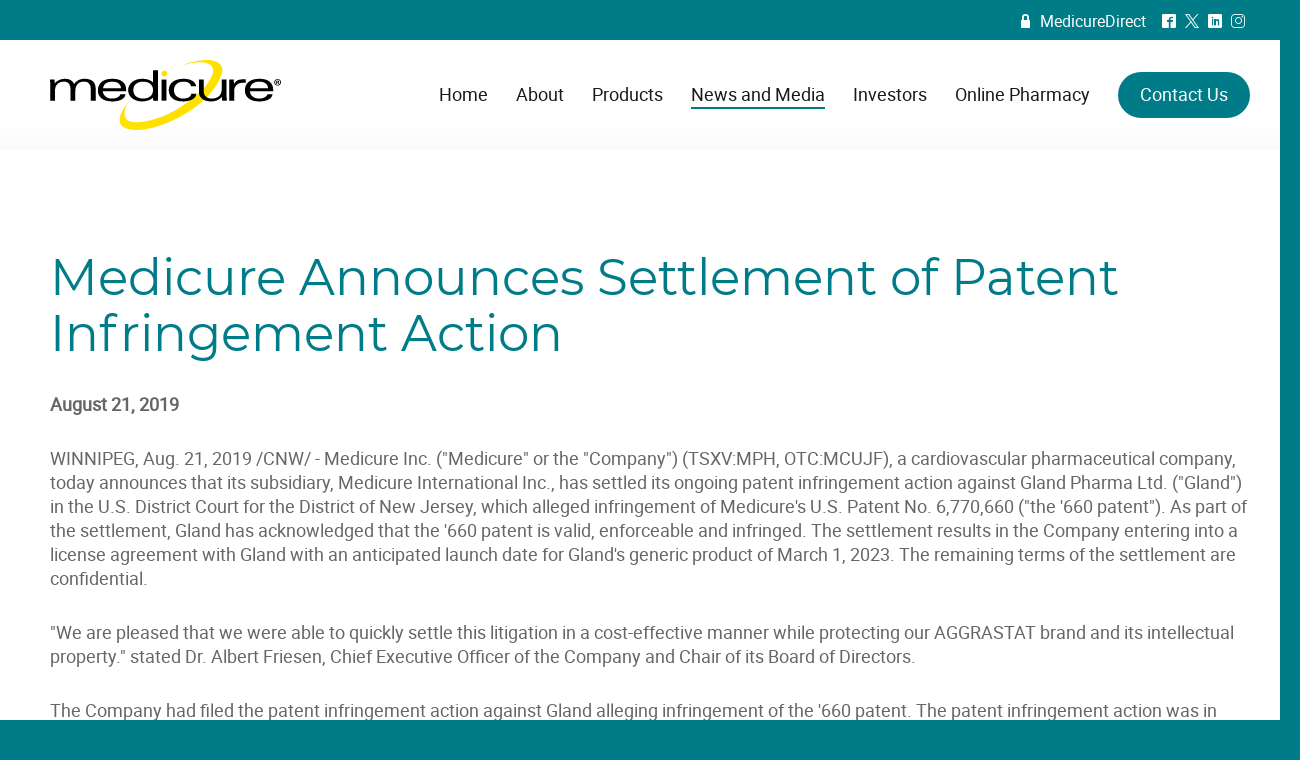

--- FILE ---
content_type: text/html; charset=iso-8859-1
request_url: https://www.medicure.com/press-releases/medicure-announces-settlement-of-patent-infringement-action-2
body_size: 8809
content:

<!DOCTYPE html PUBLIC "-//W3C//DTD XHTML 1.0 Transitional//EN" "http://www.w3.org/TR/xhtml1/DTD/xhtml1-transitional.dtd">
<html xmlns="http://www.w3.org/1999/xhtml" xml:lang="en" lang="en">
<head>
<base href="https://www.medicure.com/"/>
<title>Medicure Announces Settlement of Patent Infringement Action | Medicure Inc.</title>
<meta http-equiv="Content-Type" content="text/html; charset=iso-8859-1"/>
<meta name="Keywords" content="Medicure, MPH, Toronto Stock Exchange, TSX, pharmaceutical, company, cardiovascular, therapeutics, U.S, United States, Canada, patient, medicine, heart, health, drugs, Aggrastat, Zypitamag, Sodium Nitroprusside Injection, Marley Drug"/>
<meta name="Description" content="WINNIPEG, Aug. 21, 2019 /CNW/ - Medicure Inc. ('Medicure' or the 'Company') (TSXV:MPH, OTC:MCUJF), a cardiovascular pharmaceutical company, today announces that its subsidiary, Medicure International Inc., has settled its ongoing patent infringement action against Gland Pharma Ltd. ('Gland') in the U.S. District Court for the District of New Jersey, which alleged infringement of Medicure's U.S. Patent No. 6,770,660 ('the '660 patent'). As part of the settlement, Gland has acknowledged that the '660 patent is valid, enforceable and infringed. The settlement results in the Company entering into a license agreement with Gland with an anticipated launch date for Gland's generic product of March 1, 2023. The remaining terms of the settlement are confidential."/>
<link href="A.cms_tools.css,qv=4.5.0.5.pagespeed.cf.2X8kEMVZZj.css" rel="stylesheet" type="text/css"/>
<link href="A.medicure.css,,qv==4.5.0.5+cssmenu.css,,qv==4.5.0.5,Mcc.M1cKiJRdQa.css.pagespeed.cf.GhTXFV3AKe.css" rel="stylesheet" type="text/css"/>
<link async rel="stylesheet" href="https://assets.uniteinteractive.com/font-awesome/css/font-awesome.css?v=4.5.0.5"/><link href="A.banner_includes,,_bannerRotator.css,,qv==4.5.0.5+fancybox-master,,_dist,,_jquery.fancybox.min.css,Mcc.Wc1Vf3TrV0.css.pagespeed.cf.Rq32QPE97W.css" rel="stylesheet" type="text/css"/><style type="text/css">.fancybox-custom .fancybox-skin{box-shadow:0 0 50px #222}.fancybox-nav{width:60px}.fancybox-nav span{visibility:visible;opacity:1}.fancybox-nav:hover span{opacity:.7}.fancybox-next{right:-80px}.fancybox-prev{left:-80px}</style><style type="text/css">.content_container_external_home .content_full .narrow_content iframe.youtube_embed,.content_container_external .content_full .narrow_content iframe.youtube_embed{height: calc(720px * 9 / 16) !important}</style><script defer src="cssmenu.js?v=4.5.0.5" language="javascript" type="text/javascript"></script>
<link async href="favicon.ico?v=4.5.0.5" rel="shortcut icon" type="image/x-icon"/>
<meta name="robots" content="noodp"/>
<link rel="canonical" href="https://www.medicure.com/press-releases/medicure-announces-settlement-of-patent-infringement-action-2"/>
<meta property="og:site_name" content="Medicure Inc."/>
<meta property="og:type" content="company"/>
<meta property="og:url" content="https://www.medicure.com/press-releases/medicure-announces-settlement-of-patent-infringement-action-2"/>
<meta property="og:title" content="Medicure Announces Settlement of Patent Infringement Action"/>
<meta property="og:description" content="WINNIPEG, Aug. 21, 2019 /CNW/ - Medicure Inc. ('Medicure' or the 'Company') (TSXV:MPH, OTC:MCUJF), a cardiovascular pharmaceutical company, today announces that its subsidiary, Medicure International Inc., has settled its ongoing patent infringement action against Gland Pharma Ltd. ('Gland') in the U.S. District Court for the District of New Jersey, which alleged infringement of Medicure's U.S. Patent No. 6,770,660 ('the '660 patent'). As part of the settlement, Gland has acknowledged that the '660 patent is valid, enforceable and infringed. The settlement results in the Company entering into a license agreement with Gland with an anticipated launch date for Gland's generic product of March 1, 2023. The remaining terms of the settlement are confidential."/>
<meta property="og:image" content="https://www.medicure.comhttps://rt.newswire.ca/rt.gif?NewsItemId=C0974&amp;Transmission_Id=201908211700CANADANWCANADAPR_C0974&amp;DateId=20190821"/>
<meta property="og:latitude" content="49.8329314"/>
<meta property="og:longitude" content="-97.1821601"/>
<meta property="og:street_address" content="1250 Waverley Street"/>
<meta property="og:locality" content="Winnipeg"/>
<meta property="og:region" content="Manitoba"/>
<meta property="og:postal_code" content="R3T 6C6"/>
<meta property="og:country_name" content="Canada"/>
<meta property="og:email" content="info@medicure.com"/>
<meta property="og:phone_number" content="204-487-7412"/>
<meta property="og:locale" content="en_CA"/>
<meta name="twitter:card" content="summary"/>
<meta name="twitter:description" content="WINNIPEG, Aug. 21, 2019 /CNW/ - Medicure Inc. ('Medicure' or the 'Company') (TSXV:MPH, OTC:MCUJF), a cardiovascular pharmaceutical company, today announces that its subsidiary, Medicure International Inc., has settled its ongoing patent infringement action against Gland Pharma Ltd. ('Gland') in the U.S. District Court for the District of New Jersey, which alleged infringement of Medicure's U.S. Patent No. 6,770,660 ('the '660 patent'). As part of the settlement, Gland has acknowledged that the '660 patent is valid, enforceable and infringed. The settlement results in the Company entering into a license agreement with Gland with an anticipated launch date for Gland's generic product of March 1, 2023. The remaining terms of the settlement are confidential."/>
<meta name="twitter:title" content="Medicure Announces Settlement of Patent Infringement Action"/>
<meta name="twitter:site" content="@MedicureInc"/>
<meta name="twitter:image" content="https://www.medicure.comhttps://rt.newswire.ca/rt.gif?NewsItemId=C0974&amp;Transmission_Id=201908211700CANADANWCANADAPR_C0974&amp;DateId=20190821"/>
<meta name="twitter:creator" content="@MedicureInc"/>
<script defer type='application/ld+json'>{"@context":"http:\/\/schema.org","@type":"WebSite","@id":"#website","url":"https:\/\/medicure.com\/","name":"Medicure Inc.","potentialAction":{"@type":"SearchAction","target":"https:\/\/medicure.com\/?s={search_term_string}","query-input":"required name=search_term_string"}}</script>
<script type="application/ld+json">
    {
      "@context": "http://schema.org/",
      "@type": "LocalBusiness",
      "name": "Medicure Inc.",
      "address":{
        "@type": "PostalAddress",
        "streetAddress": "1250 Waverley Street",
        "addressLocality": "Winnipeg",
        "addressRegion": "Manitoba",
        "postalCode": "R3T 6C6",
        "telephone": "204-487-7412"
      },
      "image": "https://www.medicure.comhttps://rt.newswire.ca/rt.gif?NewsItemId=C0974&amp;Transmission_Id=201908211700CANADANWCANADAPR_C0974&amp;DateId=20190821",
      "priceRange": "unknown"
    }
  </script>
<link href="/images/image.php?v=20260201063249&width=512&height=512&cropratio=1:1&nocache=true&image=/apple-touch-icon.png" sizes="512x512" rel="apple-touch-icon-precomposed" type="image/png"/>
<link href="/images/image.php?v=20260201063249&width=268&height=268&cropratio=1:1&nocache=true&image=/apple-touch-icon.png" sizes="268x268" rel="apple-touch-icon-precomposed" type="image/png"/>
<link href="/images/image.php?v=20260201063249&width=180&height=180&cropratio=1:1&nocache=true&image=/apple-touch-icon.png" sizes="180x180" rel="apple-touch-icon-precomposed" type="image/png"/>
<link href="/images/image.php?v=20260201063249&width=167&height=167&cropratio=1:1&nocache=true&image=/apple-touch-icon.png" sizes="167x167" rel="apple-touch-icon-precomposed" type="image/png"/>
<link href="/images/image.php?v=20260201063249&width=152&height=152&cropratio=1:1&nocache=true&image=/apple-touch-icon.png" sizes="152x152" rel="apple-touch-icon-precomposed" type="image/png"/>
<link href="/images/image.php?v=20260201063249&width=144&height=144&cropratio=1:1&nocache=true&image=/apple-touch-icon.png" sizes="144x144" rel="apple-touch-icon-precomposed" type="image/png"/>
<link href="/images/image.php?v=20260201063249&width=120&height=120&cropratio=1:1&nocache=true&image=/apple-touch-icon.png" sizes="120x120" rel="apple-touch-icon-precomposed" type="image/png"/>
<link href="/images/image.php?v=20260201063249&width=114&height=114&cropratio=1:1&nocache=true&image=/apple-touch-icon.png" sizes="114x114" rel="apple-touch-icon-precomposed" type="image/png"/>
<link href="/images/image.php?v=20260201063249&width=80&height=80&cropratio=1:1&nocache=true&image=/apple-touch-icon.png" sizes="76x76" rel="apple-touch-icon-precomposed" type="image/png"/>
<link href="/images/image.php?v=20260201063249&width=76&height=76&cropratio=1:1&nocache=true&image=/apple-touch-icon.png" sizes="76x76" rel="apple-touch-icon-precomposed" type="image/png"/>
<link href="/images/image.php?v=20260201063249&width=72&height=72&cropratio=1:1&nocache=true&image=/apple-touch-icon.png" sizes="72x72" rel="apple-touch-icon-precomposed" type="image/png"/>
<link href="/images/image.php?v=20260201063249&width=60&height=60&cropratio=1:1&nocache=true&image=/apple-touch-icon.png" sizes="60x60" rel="apple-touch-icon-precomposed" type="image/png"/>
<link href="/images/image.php?v=20260201063249&width=57&height=57&cropratio=1:1&nocache=true&image=/apple-touch-icon.png" rel="apple-touch-icon-precomposed" type="image/png"/>
<script defer src="common_functions_v001.js?v=4.5.0.5" language="JavaScript" type="text/javascript"></script>
<!--[if lt IE 9]>
    <link href="ie_fix.css?v=4.5.0.5" rel="stylesheet">
  <![endif]-->
<script defer type="text/javascript">
    function validateFormNewsletter() {
      if (document.myNewsletter.EMAIL.value == "") { alert("Please enter your e-mail address."); document.myNewsletter.EMAIL.focus(); return false; }

      if (document.myNewsletter.EMAIL.value != "") {
        response = checkEmail(document.myNewsletter.EMAIL.value, "", 1);
        if (response != "") { alert(response); document.myNewsletter.EMAIL.focus(); return false; }
      }
      document.myNewsletter.submit(); // Submit to Mail Chimp
      document.myNewsletter.reset(); // Reset Form
    }
  </script>
<script defer language="JavaScript" type="text/javascript">
    (function(i,s,o,g,r,a,m){i['GoogleAnalyticsObject']=r;i[r]=i[r]||function(){
    (i[r].q=i[r].q||[]).push(arguments)},i[r].l=1*new Date();a=s.createElement(o),
    m=s.getElementsByTagName(o)[0];a.defer=true;a.src=g;m.parentNode.insertBefore(a,m)
    })(window,document,'script','//www.google-analytics.com/analytics.js','ga');
    ga('create', 'UA-115399358-4', 'auto');
    ga('send', 'pageview');
  </script>
<script async src="https://www.googletagmanager.com/gtag/js?id=G-95KZWPB2EG"></script>
<script>
    window.dataLayer = window.dataLayer || [];
    function gtag(){dataLayer.push(arguments);}
    gtag('js', new Date());
    gtag('config', 'G-95KZWPB2EG');
  </script>
<script src="banner_includes/bannerRotator_jquery.js?v=4.5.0.5" type="text/javascript"></script>
<script defer src="banner_includes/bannerRotator.js?v=4.5.0.5" language="javascript" type="text/javascript"></script>
<script defer type="text/javascript">
    $(document).ready(function(){
      bannerRotator('#bannerRotator', 500, 5000, true);
    });
  </script>
<script language="JavaScript" type="text/javascript">
    window.addEventListener('load', function(event) {
      stickyNav()
    });
    window.addEventListener('resize', function(event) {
      stickyNav()
    });
    window.addEventListener('scroll', function(event) {
      stickyNav()
    });
    function stickyNav(){
      var navbar = document.getElementById('header_container');
      var sticky = (navbar.offsetTop + 40);
      var sticky_collapse = 80;
      if (window.pageYOffset >= sticky) {
        navbar.classList.add("sticky")
      } else {
        navbar.classList.remove("sticky");
      }
      if (window.pageYOffset >= sticky_collapse) {
        navbar.classList.add("collapse")
      } else {
        navbar.classList.remove("collapse");
      }
    }
  </script>
<meta name="viewport" content="width=1300, user-scalable=yes"/>
<script src="https://code.jquery.com/jquery-3.7.1.min.js"></script>
<script src="fancybox-master/dist/jquery.fancybox.min.js"></script>
<script>
    <!--
    $(document).ready(function() {

      $('.fancybox').fancybox({
        helpers: {
          title: {
            type: 'outside'
          },
          overlay: {
            locked: false
          }
        },
        maxWidth: '90%',
        openEffect: 'none',
        closeEffect: 'none',
        beforeShow: function(){
          $("body").css({'overflow-y':'hidden'});
        },
        afterClose: function(){
          $("body").css({'overflow-y':'visible'});
        }
      });

      $('.fancybox_gallery').fancybox({
        padding: 0,
        loop: true,
        animationEffect : "fade",
        prevEffect: 'fade',
        nextEffect: 'fade',
        helpers: {
          title: {
            type: 'outside'
          },
          overlay: {
            locked: true
          }
        },
        buttons : [
          'slideShow',
          'thumbs',
          //'zoom',
          'share',
          //'fullScreen',
          //'download',
          'close'
        ],
        thumbs: {
          autoStart: false, // Display thumbnails on opening
          hideOnClose: true, // Hide thumbnail grid when closing animation starts
          parentEl: ".fancybox-container", // Container is injected into this element
          axis: "y" // Vertical (y) or horizontal (x) scrolling
        },
        maxWidth: '90%',
        maxHeight: '90%',
        openEffect: 'none',
        closeEffect: 'none',
        beforeShow: function(){
          $("body").css({'overflow-y':'hidden'});
        },
        afterClose: function(){
          $("body").css({'overflow-y':'visible'});
        }
      });

      $('.iframe').fancybox({
        helpers: {
          title: {
            type: 'outside'
          },
          overlay: {
            locked: false
          }
        },
        type: 'iframe',
        maxWidth: ((window.innerHeight < window.innerWidth) ? ((window.innerHeight - 200) * 16/9) : (window.innerWidth - 200)),
        maxHeight: ((window.innerHeight < window.innerWidth) ? (window.innerHeight - 200) : ((window.innerWidth - 200) * 9/16)),
        fitToView: false,
        width: '100%',
        height: '100%',
        autoSize: false,
        closeClick: false,
        openEffect: 'none',
        closeEffect: 'none',
        beforeShow: function(){
          $("body").css({'overflow-y':'hidden'});
        },
        afterClose: function(){
          $("body").css({'overflow-y':'visible'});
        }
      });

      $('.iframe_signup').fancybox({
        helpers: {
          title: {
            type: 'outside'
          },
          overlay: {
            locked: false
          }
        },
        type: 'iframe',
        maxWidth: 700,
        maxHeight: 800,
        fitToView: false,
        width: '95%',
        height: '95%',
        autoSize: false,
        openEffect: 'none',
        closeEffect: 'none',
        beforeShow: function(){
          $("body").css({'overflow-y':'hidden'});
        },
        afterClose: function(){
          $("body").css({'overflow-y':'visible'});
        }
      });

      $('.iframe_news_signup').fancybox({
        helpers: {
          title: {
            type: 'outside'
          },
          overlay: {
            locked: false
          }
        },
        maxWidth: 330,
        fitToView: false,
        width: '95%',
        height: '95%',
        autoSize: false,
        openEffect: 'none',
        closeEffect: 'none',
        scrolling: 'yes',
        beforeShow: function(){
          $("body").css({'overflow-y':'hidden'});
        },
        afterClose: function(){
          $("body").css({'overflow-y':'visible'});
        }
      });

      setTimeout(function(){
        $('.fancybox_img img.left').replaceWith(function(i, v) {
          return $('<div/>', {
            style: $('.fancybox_img img').attr('style'),
            class: 'fancybox_div_img img_left',
            html: '<img src="' + this.src + '" border="0" alt="' + $(this).attr('alt') + '" />'
          });
        });
        $('.fancybox_img img.right').replaceWith(function(i, v) {
          return $('<div/>', {
            style: $('.fancybox_img img').attr('style'),
            class: 'fancybox_div_img img_right',
            html: '<img src="' + this.src + '" border="0" alt="' + $(this).attr('alt') + '" />'
          });
        });
        $('.fancybox_img img').replaceWith(function(i, v) {
          return $('<div/>', {
            class: 'fancybox_div_img',
            html: this.outerHTML
          });
        });
        $('.brand_left img').replaceWith(function(i, v) {
          return $('<div/>', {
            class:  $(this).attr('class') + ' brand_left_' + i,
            html: '<img src="' + this.src + '" border="0" alt="' + $(this).attr('alt') + '" /><style>.brand_left_' + i + ':before { display: block; left: -' + ((250 * $(this).outerHeight()) / 800) + 'px; } .content_container_external_mobile .brand_left_' + i + ':before { display: block; left: -' + ((200 * $(this).outerHeight()) / 800) + 'px; }</style>'
          });
        });
        $('img.brand_left').replaceWith(function(i, v) {
          return $('<div/>', {
            class:  $(this).attr('class') + ' brand_left_' + i,
            html: '<img src="' + this.src + '" border="0" alt="' + $(this).attr('alt') + '" /><style>.brand_left_' + i + ':before { display: block; left: -' + ((250 * $(this).outerHeight()) / 800) + 'px; } .content_container_external_mobile .brand_left_' + i + ':before { display: block; left: -' + ((200 * $(this).outerHeight()) / 800) + 'px; }</style>'
          });
        });
        $('.brand_right img').replaceWith(function(i, v) {
          return $('<div/>', {
            class: $(this).attr('class') + ' brand_right_' + i,
            html: '<img src="' + this.src + '" border="0" alt="' + $(this).attr('alt') + '" /><style>.brand_right_' + i + ':before { display: block; right: -' + ((250 * $(this).innerHeight()) / 800) + 'px; } .content_container_external_mobile .brand_right_' + i + ':before { display: block; right: -' + ((200 * $(this).outerHeight()) / 800) + 'px; }</style>'
          });
        });
        $('img.brand_right').replaceWith(function(i, v) {
          return $('<div/>', {
            class: $(this).attr('class') + ' brand_right_' + i,
            html: '<img src="' + this.src + '" border="0" alt="' + $(this).attr('alt') + '" /><style>.brand_right_' + i + ':before { display: block; right: -' + ((250 * $(this).outerHeight()) / 800) + 'px; } .content_container_external_mobile .brand_right_' + i + ':before { display: block; right: -' + ((200 * $(this).outerHeight()) / 800) + 'px; }</style>'
          });
        });
      }, 500);

    });
    //-->
  </script>
</head>
<body>
<div id="PageBgImage">
<div class="PageWidthLimit">
<div class="content_container_external page_22 last-element" id="content_container">
<div class="floating_share">
<div class="floating_share_inner" style="margin-top: -70px;">
</div>
</div>
<div class="content_container_max">
<div class="content_container">
<div class="content content_full">
<h1>Medicure Announces Settlement of Patent Infringement Action</h1>
<p><strong>August 21, 2019</strong></p>
<p>WINNIPEG, Aug. 21, 2019 /CNW/ - Medicure Inc. ("Medicure" or the "Company") (TSXV:MPH, OTC:MCUJF), a cardiovascular pharmaceutical company, today announces that its subsidiary, Medicure International Inc., has settled its ongoing patent infringement action against Gland Pharma Ltd. ("Gland") in the U.S. District Court for the District of New Jersey, which alleged infringement of Medicure's U.S. Patent No. 6,770,660 ("the '660 patent"). As part of the settlement, Gland has acknowledged that the '660 patent is valid, enforceable and infringed. The settlement results in the Company entering into a license agreement with Gland with an anticipated launch date for Gland's generic product of March 1, 2023. The remaining terms of the settlement are confidential.</p>
<p>"We are pleased that we were able to quickly settle this litigation in a cost-effective manner while protecting our AGGRASTAT brand and its intellectual property." stated Dr. Albert Friesen, Chief Executive Officer of the Company and Chair of its Board of Directors.</p>
<p>The Company had filed the patent infringement action against Gland alleging infringement of the '660 patent. The patent infringement action was in response to Gland's filing of an abbreviated new drug application (ANDA) seeking approval from the U.S. Food and Drug Administration ("FDA") to market a generic version of AGGRASTAT<sup>&reg;</sup> (tirofiban hydrochloride) injection before the expiration of the '660 patent. The '660 patent is listed in the FDA's orange book with an expiry date of May 1, 2023.</p>
<p>AGGRASTAT<sup>&reg;</sup> is a platelet aggregation inhibitor indicated to reduce the rate of thrombotic cardiovascular events (combined endpoint of death, myocardial infarction, or refractory ischemia/repeat cardiac procedure) in patients with non-ST elevation acute coronary syndrome (NSTE-ACS).</p>
<p><strong>About Medicure</strong></p>
<p>Medicure is a pharmaceutical company focused on the development and commercialization of therapies for the U.S. cardiovascular market. The present focus of the Company is the marketing and distribution of AGGRASTAT<sup>&reg;</sup> (tirofiban hydrochloride) injection, ZYPITAMAG&trade; (pitavastatin) tablets and the ReDS&trade; device in the United States, where they are sold through the Company's U.S. subsidiary, Medicure Pharma Inc. For more information on Medicure please visit <a href="https://c212.net/c/link/?t=0&amp;l=en&amp;o=2558557-1&amp;h=125953164&amp;u=http%3A%2F%2Fwww.medicure.com%2F&amp;a=www.medicure.com" rel="nofollow" target="_blank">www.medicure.com</a>.</p>
<p><strong>To be added to Medicure's e-mail list, please visit: <a href="https://c212.net/c/link/?t=0&amp;l=en&amp;o=2558557-1&amp;h=2457978580&amp;u=http%3A%2F%2Fmedicure.mediaroom.com%2Falerts&amp;a=http%3A%2F%2Fmedicure.mediaroom.com%2Falerts" rel="nofollow" target="_blank">http://medicure.mediaroom.com/alerts</a></strong></p>
<p><strong>Neither the TSX Venture Exchange nor its Regulation Services Provider (as that term is defined in policies of the TSX Venture Exchange) accepts responsibility for the adequacy or accuracy of this release.</strong></p>
<p>SOURCE Medicure Inc.</p>
<p><img alt="" data-pagespeed-url-hash="125865696" onload="pagespeed.CriticalImages.checkImageForCriticality(this);" src="https://rt.newswire.ca/rt.gif?NewsItemId=C0974&amp;Transmission_Id=201908211700CANADANWCANADAPR_C0974&amp;DateId=20190821"/></p>
<p></p> <p class="clear">&nbsp;</p>
<hr/>
<p class="readmore" style="text-align: center;"><a href="press-releases">View More</a></p>
</div>
</div>
</div>
</div>
</div>
<div class="header_container_external" id="header_container">
<div class="header_container">
<div class="header">
<div class="header_top_bar">
<p style="float: left;">
</p>
<p style="float: right;">
<a href="/medicure-direct"><span class="icomoon">R</span>MedicureDirect</a>
&nbsp;&nbsp;
<a href="/social/?facebook" target="_blank"><span class="icomoon">^</span></a>
<a href="/social/?twitter" target="_blank"><span class="icomoon">*</span></a>
<a href="/social/?linkedin" target="_blank"><span class="icomoon">)</span></a>
<a href="/social/?instagram" target="_blank"><span class="icomoon">&</span></a>
</p>
</div>
<div class="logo"><a href="/">Medicure Inc.</a></div>
<div class="main_nav">
<ul id="nav">
<li id="main_nav_1" class="top"><a href="/" target="" id="nav_link_1" class="home"><div class="left"></div><div class="middle">Home</div><div class="right"></div></a></li>
<li class="seperator">|</li>
<li id="main_nav_2" class="top"><a href="about" target="" id="nav_link_2" class="about fly"><div class="left"></div><div class="middle">About</div><div class="right"></div></a>
<ul class="sub">
<li><a href="leadership" id="nav_link_9">Leadership</a></li>
<li><a href="board-of-directors" id="nav_link_10">Board of Directors</a></li>
<li><a href="our-history" id="nav_link_11">Our History</a></li>
<li><a href="mission-and-values" id="nav_link_12">Mission and Values</a></li>
<li><a href="medicure-marks-its-25th-anniversary" id="nav_link_62" class="fly">Medicure Marks Its 25th Anniversary</a>
<ul class="sub2">
<li><a href="interview-with-ceo-albert-friesen" id="nav_link_61">25th Anniversary Interview with CEO Albert Friesen</a></li>
</ul>
</li>
<li><a href="people-and-culture" id="nav_link_49">People and Culture</a></li>
<li><a href="careers" id="nav_link_7">Careers</a></li>
<li><a href="" id="nav_link_13" class="fly">Compliance</a>
<ul class="sub2">
<li><a href="corporate-compliance" id="nav_link_32">Corporate Compliance</a></li>
<li><a href="state-compliance" id="nav_link_33">State Compliance</a></li>
</ul>
</li>
</ul>
</li>
<li class="seperator">|</li>
<li id="main_nav_3" class="top"><a href="products" target="" id="nav_link_4" class="products fly"><div class="left"></div><div class="middle">Products</div><div class="right"></div></a>
<ul class="sub">
<li><a href="aggrastat" id="nav_link_35">AGGRASTAT<sup style="vertical-align: top; position: relative; top: -3px;">&reg;</sup> (tirofiban HCl) injection</a></li>
<li class="url_attachment"><a href="https://www.zypitamag.com/" target="_blank" id="nav_link_36">Zypitamag<sup style="vertical-align: top; position: relative; top: -3px;">&reg;</sup></a></li>
<li><a href="pipeline" id="nav_link_15" class="fly">Pipeline</a>
<ul class="sub2">
<li><a href="pnpo" id="nav_link_37">PNPO</a></li>
<li><a href="tardive-dyskinesia" id="nav_link_77">Tardive Dyskinesia</a></li>
<li><a href="business-development" id="nav_link_38">Business Development</a></li>
</ul>
</li>
<li><a href="drug-safety" id="nav_link_16">Drug Safety</a></li>
<li><a href="medical-information" id="nav_link_17">Medical Information</a></li>
<li><a href="patient-information" id="nav_link_18">Patient Information</a></li>
</ul>
</li>
<li class="seperator">|</li>
<li id="main_nav_4" class="top active"><a href="/news-and-media" target="" id="nav_link_5" class="news_and_media news_and_media_hot hot fly"><div class="left"></div><div class="middle">News and Media</div><div class="right"></div></a>
<ul class="sub">
<li><a href="news-and-media" id="nav_link_64" class="fly">News</a>
<ul class="sub2">
<li><a href="leanne-taylor-road-to-paris-" id="nav_link_65">Leanne Taylor and the Road to Paris 2024</a></li>
<li><a href="why-medicure-aquired-marley-drug" id="nav_link_74">Why Medicure Aquired Marley Drug</a></li>
<li><a href="medicure-top-10" id="nav_link_66">Medicure Top 10</a></li>
<li><a href="marley-drug-top-10" id="nav_link_67">Marley Drug Top 10</a></li>
<li><a href="innovations" id="nav_link_68">Innovations</a></li>
<li><a href="marley-drug-acquisition" id="nav_link_69">Marley Drug Acquisition</a></li>
<li><a href="neil-top-25" id="nav_link_70">Neil Top 25</a></li>
<li><a href="leanne-top-25" id="nav_link_71">Leanne Top 25</a></li>
<li><a href="albert-friesen-bam-leadership-award" id="nav_link_75">Albert Friesen BAM Leadership Award</a></li>
</ul>
</li>
<li><a href="press-releases" id="nav_link_22" class="active">Press Releases</a></li>
<li><a href="social-media" id="nav_link_19">Social Media</a></li>
<li><a href="media" id="nav_link_21">Media</a></li>
</ul>
</li>
<li class="seperator">|</li>
<li id="main_nav_5" class="top"><a href="investors" target="" id="nav_link_6" class="investors fly"><div class="left"></div><div class="middle">Investors</div><div class="right"></div></a>
<ul class="sub">
<li><a href="events" id="nav_link_24">Events</a></li>
<li><a href="presentations-conference-calls" id="nav_link_39">Presentations / Conference Calls</a></li>
<li><a href="stock-information" id="nav_link_25">Stock Information</a></li>
<li><a href="annual-reports" id="nav_link_26">Annual Reports</a></li>
<li><a href="quarterly-reports" id="nav_link_27">Quarterly Reports</a></li>
<li><a href="corporate-governance" id="nav_link_28">Corporate Governance</a></li>
<li><a href="investor-contacts" id="nav_link_29">Investor Contacts</a></li>
</ul>
</li>
<li class="seperator">|</li>
<li id="main_nav_6" class="top"><a href="marley-drug" target="" id="nav_link_59" class="online_pharmacy fly"><div class="left"></div><div class="middle">Online Pharmacy</div><div class="right"></div></a>
<ul class="sub">
<li><a href="marley-drug/about" id="nav_link_57">About Marley Drug</a></li>
<li><a href="marley-drug/why-marley-drug" id="nav_link_58">Why Marley Drug</a></li>
<li><a href="marley-drug/what-we-offer" id="nav_link_60">What We Offer</a></li>
</ul>
</li>
<li class="seperator">|</li>
<li id="main_nav_7" class="top"><a href="contact-us" target="" id="nav_link_8" class="contact_us"><div class="left"></div><div class="middle">Contact Us</div><div class="right"></div></a></li>
</ul>
</div>
</div>
</div>
<script type="text/javascript">
    <!--
      function responsiveOnload() {}
      window.addEventListener('load', function(event) {
        responsiveOnload();
        setTimeout(function(){ responsiveOnload(); }, 500);
        setTimeout(function(){ responsiveOnload(); }, 800);
        setTimeout(function(){ document.getElementById('PageBgImage').style.opacity = 1.0; }, 500);
      });
    //-->
    </script>
<script type="text/javascript">
    <!--
      document.getElementById('nav_link_13').addEventListener('click', function(event) { event.preventDefault(); });
    //-->
    </script>
</div>
<div class="content footer_stay_connected">
<div class="footer_stay_connected_internal">
<div class="inner">
<h2>Stay Connected</h2>
<h3>Sign up for our newsletter</h3>
<form name="myNewsletter" id="myNewsletter" style="position: relative;" method="post" action="https://marleydrug.us5.list-manage.com/subscribe/post?u=5989b745d85b6ec1c805573ca&amp;id=959000aa73&amp;f_id=000564e9f0" target="_blank">
<div style="position: absolute; left: -5000px;" aria-hidden="true"><input type="text" name="b_5989b745d85b6ec1c805573ca_959000aa73" tabindex="-1" value=""></div>
<input type="text" name="EMAIL" id="EMAIL" class="newsletter_textbox" value="" placeholder="Enter your e-mail address"/><a href="#" id="submit_button" class="button" onclick="validateFormNewsletter(); return false;"><span class="icomoon">A</span></a>
</form>
</div>
</div>
</div>
<div class="footer_container_external">
<div class="footer_container">
<div class="footer">
<div class="panels">
<div class="panel panel_1">
<div class="links_table">
<div class="left_links">
<h3><a href="about">About</a></h3>
<p>
<a href="leadership">Leadership</a>
<br/><a href="board-of-directors">Board of Directors</a>
<br/><a href="our-history">Our History</a>
<br/><a href="mission-and-values">Mission and Values</a>
<br/><a href="medicure-marks-its-25th-anniversary">Medicure Marks Its 25th Anniversary</a>
<br/><a href="people-and-culture">People and Culture</a>
<br/><a href="careers">Careers</a>
</p>
</div>
<div class="left_links">
<h3><a href="products">Products</a></h3>
<p>
<a href="aggrastat">AGGRASTAT<sup style="vertical-align: top; position: relative; top: -3px;">&reg;</sup> (tirofiban HCl) injection</a>
<br/><a href="https://www.zypitamag.com/" target="_blank">Zypitamag<sup style="vertical-align: top; position: relative; top: -3px;">&reg;</sup></a>
<br/><a href="pipeline">Pipeline</a>
<br/><a href="drug-safety">Drug Safety</a>
<br/><a href="medical-information">Medical Information</a>
<br/><a href="patient-information">Patient Information</a>
</p>
</div>
<div class="left_links">
<h3><a href="/news-and-media">News and Media</a></h3>
<p>
<a href="news-and-media">News</a>
<br/><a href="press-releases">Press Releases</a>
<br/><a href="social-media">Social Media</a>
<br/><a href="media">Media</a>
</p>
</div>
<div class="left_links">
<h3><a href="investors">Investors</a></h3>
<p>
<a href="events">Events</a>
<br/><a href="presentations-conference-calls">Presentations / Conference Calls</a>
<br/><a href="stock-information">Stock Information</a>
<br/><a href="annual-reports">Annual Reports</a>
<br/><a href="quarterly-reports">Quarterly Reports</a>
<br/><a href="corporate-governance">Corporate Governance</a>
<br/><a href="investor-contacts">Investor Contacts</a>
</p>
</div>
<div class="left_links">
<h3><a href="marley-drug">Online Pharmacy</a></h3>
<p>
<a href="marley-drug/about">About Marley Drug</a>
<br/><a href="marley-drug/why-marley-drug">Why Marley Drug</a>
<br/><a href="marley-drug/what-we-offer">What We Offer</a>
</p>
</div>
<div class="left_links">
<h3><a href="contact-us">Contact Us</a></h3>
<p>
<a href="/social/?facebook" target="_blank" style="text-decoration: none;"><span class="icomoon">^</span></a>
<a href="/social/?twitter" target="_blank" style="text-decoration: none;"><span class="icomoon">*</span></a>
<a href="/social/?linkedin" target="_blank" style="text-decoration: none;"><span class="icomoon">)</span></a>
<a href="/social/?instagram" target="_blank" style="text-decoration: none;"><span class="icomoon">&</span></a>
</p>
</div>
</div>
</div>
</div>
</div>
</div>
<div class="footer_copyright">
<div class="footer_copyright_inner">
<p style="margin-bottom: 30px;"><img src="images/logo_footer.svg" border="0" alt="Medicure Inc."/></p>
<p>Copyright &copy; 2026 <span>Medicure Inc</span>. All Rights Reserved.&nbsp;&nbsp;|&nbsp;&nbsp;<a href="/wcm-docs/freetext/medicure_privacy_policy_20211026143327.pdf" target="_blank">Privacy Statement</a></p>
</div>
</div>
</div>
</div>
<head/><a href="https://www.uniteinteractive.com" target="_blank"><img src="[data-uri]" border="0" alt="Unite Interactive" title="Unite Interactive | Digital & Brand Strategy, Web Design & Development, Mobile & Responsive Design, Content Management and Digital Marketing in Winnipeg, Manitoba, Canada" style="width: 1px; height: 1px;"/></a>
<script type="text/javascript">
  function checkUserAgent() {
    let userAgentString = navigator.userAgent;
    console.log(userAgentString);
    if ((userAgentString.indexOf("MSIE") > -1) || (userAgentString.indexOf("Trident") > -1)) {
      var date = new Date();
      date.setDate(date.getDate());
      current_datetime = date.getFullYear() + '' + ('0' + date.getMonth()+1).slice(-2) + '' + ('0' + date.getDate()).slice(-2) + '' + ('0' + date.getHours()).slice(-2) + '' + ('0' + date.getMinutes()).slice(-2) + '' + ('0' + date.getSeconds()).slice(-2);
      date2 = new Date(new Date().getTime() + 1 * 60 * 60 * 1000);
      session_datetime = date2.getFullYear() + '' + ('0' + date2.getMonth()+1).slice(-2) + '' + ('0' + date2.getDate()).slice(-2) + '' + ('0' + date2.getHours()).slice(-2) + '' + ('0' + date2.getMinutes()).slice(-2) + '' + ('0' + date2.getSeconds()).slice(-2);
      if ((localStorage.getItem("session_datetime") === null) || (localStorage.getItem("session_datetime") < current_datetime)) {
        alert("STOP! You are using an unsupported browser. Please consider a more reliable browser, such as Google Chrome, Mozilla Firefox or Microsoft Edge. Mac users can also use Safari.");
        localStorage.setItem("session_datetime", session_datetime);
        location.href = '/error.php?id=unsupported';
      }
    }
  }
  function addUnsupportedErrorMessage() {
    console.log(location.pathname);
    if (location.pathname == '/error.php') {
      var url = window.location.href;
      if(url.indexOf('id=unsupported') != -1) {
        document.getElementsByClassName('content')[0].innerHTML = '<h1 class="title">Unsupported Browser</h1><p class="alert">This website does not support Internet Explorer.</p><p>Internet Explorer is no longer a supported browser. Microsoft has warned to stop using it as your default internet browser.<br/>For more information on this, you can read <a href="https://www.zdnet.com/article/microsoft-security-chief-ie-is-not-a-browser-so-stop-using-it-as-your-default/" target="_blank">this article</a>.</p><p>Please upgrade to <a href="https://chrome.google.com" target="_blank">Google Chrome</a> or <a href="https://mozilla.org/firefox/" target="_blank">Mozilla Firefox</a>. Another option is <a href="https://www.microsoft.com/en-us/edge" target="_blank">Microsoft Edge</a> if your computer is running Windows 7 or better.</p>';
        if (document.getElementById('nav')) { document.getElementById('nav').style.display = 'none'; }
      }
    }
  }
  window.addEventListener('load', function(event) {
    checkUserAgent();
    addUnsupportedErrorMessage();
  });
</script>
</body>
</html>


--- FILE ---
content_type: text/css
request_url: https://www.medicure.com/A.cms_tools.css,qv=4.5.0.5.pagespeed.cf.2X8kEMVZZj.css
body_size: 25430
content:
:root{--dark-fill-10: #007c891A;--dark-fill-20: #007c8933;--dark-fill-30: #007c894D;--dark-fill-40: #007c8966;--dark-fill-50: #007c8980;--dark-fill-60: #007c8999;--dark-fill-70: #007c89B3;--dark-fill-80: #007c89CC;--dark-fill-90: #007c89E6;--alt-fill-10: #b1ab991A;--alt-fill-20: #b1ab9933;--alt-fill-30: #b1ab994D;--alt-fill-40: #b1ab9966;--alt-fill-50: #b1ab9980;--alt-fill-60: #b1ab9999;--alt-fill-70: #b1ab99B3;--alt-fill-80: #b1ab99CC;--alt-fill-90: #b1ab99E6}.dark-fill .white-fill,.dark-fill .white-fill.light-fill,.alt-fill .white-fill,.alt-fill .white-fill.light-fill{background-color:#fff!important}.dark-fill .light-fill body,.dark-fill .light-fill p,.dark-fill .light-fill td,.dark-fill .light-fill th,.dark-fill .light-fill li,.dark-fill .light-fill label{font-family:roboto_regular_ycdt,Arial,Verdana,Geneva,helvetica,sans-serif!important;color:#666!important}.dark-fill .light-fill p,.dark-fill .light-fill td,.dark-fill .light-fill th,.dark-fill .light-fill li,.dark-fill .light-fill label{font-size:18px!important;line-height:24px!important}.dark-fill .light-fill a:link{color:#007c89!important;text-decoration:underline!important}.dark-fill .light-fill a:visited{color:#007c89!important;text-decoration:underline!important}.dark-fill .light-fill a:hover{color:#b1ab99!important;text-decoration:underline!important}.dark-fill .light-fill a:active{color:#b1ab99!important;text-decoration:underline!important}.dark-fill .light-fill .more a{background:#007c89!important;display:inline-block!important;width:auto!important;padding:15px 30px!important;margin:0!important;font-family:roboto_regular_ycdt,Arial!important;font-weight:normal!important;font-size:16px!important;line-height:16px!important;color: #fff !important !important;text-align:center!important;vertical-align:top!important;border:2px solid #007c89!important;text-decoration: none !important !important;border-radius:50px!important;-khtml-border-radius:50px!important;-moz-border-radius:50px!important;-webkit-border-radius:50px!important;z-index:1!important}.dark-fill .light-fill .more a:hover{background: #ffffff !important !important;color: #007c89 !important !important;border:2px solid #007c89!important}.dark-fill .light-fill h1{font-size:50px!important;line-height:56px!important;color:#007c89!important;font-weight:normal!important;margin:20px 0 30px 0!important;font-family:montserrat_regular,Arial!important}.dark-fill .light-fill h2{font-size:30px!important;line-height:36px!important;color:#007c89!important;font-weight:normal!important;margin:20px 0 30px 0!important;font-family:montserrat_regular,Arial!important}.dark-fill .light-fill h3{font-size:24px!important;line-height:30px!important;color:#007c89!important;font-weight:normal!important;margin:15px 0 20px 0!important;font-family:montserrat_regular,Arial!important}.dark-fill .light-fill h4{font-size:18px!important;line-height:24px!important;color:#007c89!important;font-weight:normal!important;margin:0 0 10px 0!important;font-family:montserrat_regular,Arial!important}.dark-fill .light-fill h1 strong{color:#b1ab99!important}.dark-fill .light-fill h2 strong{color:#b1ab99!important}.dark-fill .light-fill h3 strong{color:#b1ab99!important}.dark-fill .light-fill h4 strong{color:#b1ab99!important}.dark-fill .light-fill .news_holder h3,.dark-fill .light-fill .content ul.news>li h3,.dark-fill .light-fill .content table.news tr td h3{font-size:22px!important;line-height:28px!important;color:#007c89!important;margin:0 0 10px 0!important;font-family:montserrat_regular,Arial!important}.dark-fill .light-fill ul>li:before{display:inline-block!important;position:relative!important;float:left!important;top:10px!important;font:14px/1 font-awesome!important;font-size:6px!important;text-rendering:auto!important;-webkit-font-smoothing:antialiased!important;-moz-osx-font-smoothing:grayscale!important;content:"\f111"!important;margin-left:-20px!important;width:20px!important;color:#007c89!important;-moz-transition:all .5s ease-in-out!important;-o-transition:all .5s ease-in-out!important;-webkit-transition:all .5s ease-in-out!important;transition:all .5s ease-in-out!important}.dark-fill .light-fill ol>li{padding:4px 8px!important;margin:5px 0 30px 0!important;position:relative!important;list-style:none!important;border-top:2px solid #007c89!important}.dark-fill .light-fill ol>li:before{content:counter(li,decimal)!important;counter-increment:li!important;position:absolute!important;top:-2px!important;left:-2em!important;-moz-box-sizing:border-box!important;-webkit-box-sizing:border-box!important;box-sizing:border-box!important;width:2em!important;margin-right:8px!important;padding:4px!important;border-top:2px solid #007c89!important;color:#fff!important;background:#007c89!important;background-image:none!important;background-repeat:repeat!important;background-attachment:scroll!important;background-clip:border-box!important;background-origin:padding-box!important;background-position-x:0%!important;background-position-y:0%!important;background-size:auto auto!important;font-weight:bold!important;text-align:center!important}.dark-fill .light-fill table tr.odd{background-color:transparent!important}.dark-fill .light-fill table tr.even{background-color:#e9e8e7!important}.dark-fill .light-fill table tr th{padding:5px!important;margin:0!important;border:0!important;vertical-align:top!important;text-align:left!important;background-color:#007c89!important;color:#fff!important}.dark-fill .light-fill table tr th{font-size:18px!important;color:#fff!important;font-weight:normal!important;font-family:roboto_cond_bold_ycdt,Arial!important;line-height:24px!important}.dark-fill .light-fill table.news tr td a:link{color:#007c89!important;text-decoration:underline!important}.dark-fill .light-fill table.news tr td a:visited{color:#007c89!important;text-decoration:underline!important}.dark-fill .light-fill table.news tr td a:hover{color:#b1ab99!important;text-decoration:underline!important}.dark-fill .light-fill table.news tr td a:active{color:#b1ab99!important;text-decoration:underline!important}.dark-fill .light-fill table.news tr td p.date:before{content:"F "!important;font-family:icomoon_ycdt!important;text-transform: none !important !important;font-weight: normal !important !important;color:#b1ab99!important}.dark-fill .light-fill ul.news li:before{background:#007c89!important}.dark-fill .light-fill ul.news>li{background:#f8f8f8!important}.dark-fill .light-fill ul.news>li p.date:before,.dark-fill .light-fill .content p.date:before{content:"F "!important;font-family:icomoon_ycdt!important;text-transform: none !important !important;font-weight: normal !important !important;color:#b1ab99!important}.dark-fill .light-fill .news_holder .panel a:before{background:#b1ab99!important;mix-blend-mode:multiply!important}.dark-fill .light-fill .content_container_external_home .news_holder .panel a:hover .text h3,.dark-fill .light-fill .content_container_external_home .news_holder .panel a:hover .text p,.dark-fill .light-fill .content_container_external_home .news_holder .panel a:hover .text p:before,.dark-fill .light-fill .content_container_external .news_holder .panel a:hover .text h3,.dark-fill .light-fill .content_container_external .news_holder .panel a:hover .text p,.dark-fill .light-fill .content_container_external .news_holder .panel a:hover .text p:before{color:#fff!important}.dark-fill .light-fill div.event{background:#f8f8f8!important}.dark-fill .light-fill div.event:before{background:#007c89!important}.dark-fill .light-fill .calendar .month{background-color:#b1ab99!important;color:#fff!important}.dark-fill .light-fill .calendar.past .month{background-color:#b1ab99!important}.dark-fill .light-fill .calendar .day{color:#4c566b!important}.dark-fill .light-fill ul.timeline>li>.timeline-panel{border:1px solid #dcdcdc!important;border:1px solid #b1ab99!important;background:#fff!important}.dark-fill .light-fill ul.timeline>li>.timeline-panel:before{border-top:15px solid transparent!important;border-left:15px solid #dcdcdc!important;border-left:15px solid #b1ab99!important;border-right:0 solid #dcdcdc!important;border-right:0 solid #b1ab99!important;border-bottom:15px solid transparent!important}.dark-fill .light-fill ul.timeline>li>.timeline-panel:after{border-top:14px solid transparent!important;border-left:14px solid #fff!important;border-right:0 solid #fff!important;border-bottom:14px solid transparent!important}.dark-fill .light-fill ul.timeline>li>.timeline-badge{color:#007c89!important}.dark-fill .light-fill ul.timeline .timeline-badge>a{color:#fff!important;color: #b1ab99 !important !important}.dark-fill .light-fill ul.timeline .timeline-badge a:hover{color: #007c89 !important !important}.dark-fill .light-fill ul.timeline .timeline-heading{background:#b1ab99!important;color:#fff!important}.dark-fill .light-fill ul.timeline .timeline-body{background:#fff!important}.dark-fill .light-fill ul.timeline .timeline-footer{color:#fff!important;background-color:#f4f4f4!important;background-color:#b1ab99!important}.dark-fill .light-fill div.faqs a.faq_link{border-top:1px solid #007c89!important}.dark-fill .light-fill div.faqs>a.faq_link:last-child,.dark-fill .light-fill div.faqs div.faq_answer:last-child{border-bottom:1px solid #007c89!important}.dark-fill .light-fill div.faqs a.faq_link:hover,.dark-fill .light-fill div.faqs a.faq_link.hot{background:#007c89!important;color:#fff!important}.dark-fill .light-fill div.faqs div.faq_answer{background-color:rgba(0,0,0,0)!important}.dark-fill .light-fill div.faqs div.faq_answer.hot{background-color:rgba(0,0,0,.5)!important}.dark-fill .light-fill div.faqs div.faq_answer{background-color:rgba(0,0,0,0)!important}.dark-fill .light-fill div.faqs div.faq_answer.hot{background-color:rgba(0,0,0,.5)!important}.dark-fill .light-fill div.faqs div.faq_answer::-webkit-scrollbar{width:5px!important}.dark-fill .light-fill div.faqs div.faq_answer::-webkit-scrollbar-track{display:none!important}.dark-fill .light-fill div.faqs div.faq_answer::-webkit-scrollbar-thumb{background-color:inherit!important}.dark-fill .light-fill div.faqs div.faq_answer::-webkit-scrollbar-thumb:hover{background:#555!important}.dark-fill .light-fill .form_textbox{background-color:#fff!important;color:#666!important;border:solid #ccc 1px!important;padding:10px 5px!important;border-radius:7px!important;-khtml-border-radius:7px!important;-moz-border-radius:7px!important;-webkit-border-radius:7px!important;box-sizing:border-box!important;-moz-box-sizing:border-box!important;-webkit-box-sizing:border-box!important}.dark-fill .light-fill .form_textbox_disabled{background-color:#ccc!important;color:#666!important;border:solid #ccc 1px!important;padding:10px 5px!important;border-radius:7px!important;-khtml-border-radius:7px!important;-moz-border-radius:7px!important;-webkit-border-radius:7px!important;box-sizing:border-box!important;-moz-box-sizing:border-box!important;-webkit-box-sizing:border-box!important}.dark-fill .light-fill .form_textarea{background-color:#fff!important;color:#666!important;border:solid #ccc 1px!important;padding:10px 5px!important;border-radius:7px!important;-khtml-border-radius:7px!important;-moz-border-radius:7px!important;-webkit-border-radius:7px!important;box-sizing:border-box!important;-moz-box-sizing:border-box!important;-webkit-box-sizing:border-box!important}.dark-fill .light-fill .form_textarea_important{background-color:#fff!important;color:red!important;border:solid #ccc 1px!important;padding:10px 5px!important;border-radius:7px!important;-khtml-border-radius:7px!important;-moz-border-radius:7px!important;-webkit-border-radius:7px!important;box-sizing:border-box!important;-moz-box-sizing:border-box!important;-webkit-box-sizing:border-box!important}.dark-fill .light-fill .form_select{background-color:#fff!important;color:#666!important;border:solid #ccc 1px!important;padding:10px 5px!important;border-radius:7px!important;-khtml-border-radius:7px!important;-moz-border-radius:7px!important;-webkit-border-radius:7px!important;box-sizing:border-box!important;-moz-box-sizing:border-box!important;-webkit-box-sizing:border-box!important}.dark-fill .light-fill .form_select_disabled{background-color:#ccc!important;color:#666!important;border:solid #ccc 1px!important;padding:10px 5px!important;border-radius:7px!important;-khtml-border-radius:7px!important;-moz-border-radius:7px!important;-webkit-border-radius:7px!important;box-sizing:border-box!important;-moz-box-sizing:border-box!important;-webkit-box-sizing:border-box!important}.dark-fill .light-fill option{color:#666!important;padding:1px 7px 1px 1px!important}.dark-fill .light-fill .form_textbox:focus,.dark-fill .light-fill .form_textarea:focus,.dark-fill .light-fill .form_textarea_important:focus,.dark-fill .light-fill .form_select:focus{background-color:#fafafa!important;border:solid #007c89 2px!important;padding:9px 4px!important}.dark-fill .light-fill .form_question,.dark-fill .light-fill .form_textbox::placeholder,.dark-fill .light-fill .form_textarea::placeholder,.dark-fill .light-fill .form_textarea_important::placeholder,.dark-fill .light-fill .form_select::placeholder,.dark-fill .light-fill option{color:inherit!important}.dark-fill .light-fill input.placeholder.required,.dark-fill .light-fill textarea.placeholder.required,.dark-fill .light-fill select.placeholder.required{padding:10px 5px 10px 15px!important}.dark-fill .light-fill input.placeholder:focus,.dark-fill .light-fill textarea.placeholder:focus,.dark-fill .light-fill select.placeholder:focus{padding:9px 4px 9px 4px!important}.dark-fill .light-fill input.placeholder.required:focus,.dark-fill .light-fill textarea.placeholder.required:focus,.dark-fill .light-fill select.placeholder.required:focus{padding:9px 4px 9px 14px!important}.dark-fill .light-fill input.placeholder:not(:placeholder-shown),
.dark-fill .light-fill textarea.placeholder:not(:placeholder-shown),
.dark-fill .light-fill select.placeholder:not(.empty) {padding-top:14px!important;padding-bottom:6px!important}.dark-fill .light-fill input.placeholder:not(:placeholder-shown):focus,
.dark-fill .light-fill textarea.placeholder:not(:placeholder-shown):focus,
.dark-fill .light-fill select.placeholder:not(.empty):focus {padding-top:13px!important;padding-bottom:5px!important}.dark-fill .light-fill .form_textbox,.dark-fill .light-fill .form_textbox:-webkit-autofill,.dark-fill .light-fill .form_textarea,.dark-fill .light-fill .form_textarea:-webkit-autofill,.dark-fill .light-fill .form_textarea_important,.dark-fill .light-fill .form_textarea_important:-webkit-autofill,.dark-fill .light-fill .form_select,.dark-fill .light-fill .form_select:-webkit-autofill{background-image:unset!important}.dark-fill .light-fill input:-webkit-autofill,.dark-fill .light-fill input:-webkit-autofill:hover,.dark-fill .light-fill input:-webkit-autofill:focus,.dark-fill .light-fill textarea:-webkit-autofill,.dark-fill .light-fill textarea:-webkit-autofill:hover,.dark-fill .light-fill textarea:-webkit-autofill:focus,.dark-fill .light-fill select:-webkit-autofill,.dark-fill .light-fill select:-webkit-autofill:hover,.dark-fill .light-fill select:-webkit-autofill:focus{-webkit-text-fill-color:#666;-webkit-box-shadow:0 0 0 1px #f6f9ff inset , 0 0 0 1000px #f6f9ff inset}.dark-fill .light-fill option{background:unset!important}.dark-fill .light-fill h1:first-child,.dark-fill .light-fill h2:first-child,.dark-fill .light-fill h3:first-child,.dark-fill .light-fill h4:first-child,.dark-fill .light-fill p:first-child,.dark-fill .light-fill td:first-child,.dark-fill .light-fill th:first-child,.dark-fill .light-fill ul:first-child,.dark-fill .light-fill ol:first-child,.dark-fill .light-fill li:first-child,.dark-fill .light-fill *:first-child{margin-top:0!important}.alt-fill .light-fill body,.alt-fill .light-fill p,.alt-fill .light-fill td,.alt-fill .light-fill th,.alt-fill .light-fill li,.alt-fill .light-fill label{font-family:roboto_regular_ycdt,Arial,Verdana,Geneva,helvetica,sans-serif!important;color:#666!important}.alt-fill .light-fill p,.alt-fill .light-fill td,.alt-fill .light-fill th,.alt-fill .light-fill li,.alt-fill .light-fill label{font-size:18px!important;line-height:24px!important}.alt-fill .light-fill a:link{color:#007c89!important;text-decoration:underline!important}.alt-fill .light-fill a:visited{color:#007c89!important;text-decoration:underline!important}.alt-fill .light-fill a:hover{color:#b1ab99!important;text-decoration:underline!important}.alt-fill .light-fill a:active{color:#b1ab99!important;text-decoration:underline!important}.alt-fill .light-fill .more a{background:#007c89!important;display:inline-block!important;width:auto!important;padding:15px 30px!important;margin:0!important;font-family:roboto_regular_ycdt,Arial!important;font-weight:normal!important;font-size:16px!important;line-height:16px!important;color: #fff !important !important;text-align:center!important;vertical-align:top!important;border:2px solid #007c89!important;text-decoration: none !important !important;border-radius:50px!important;-khtml-border-radius:50px!important;-moz-border-radius:50px!important;-webkit-border-radius:50px!important;z-index:1!important}.alt-fill .light-fill .more a:hover{background: #ffffff !important !important;color: #007c89 !important !important;border:2px solid #007c89!important}.alt-fill .light-fill h1{font-size:50px!important;line-height:56px!important;color:#007c89!important;font-weight:normal!important;margin:20px 0 30px 0!important;font-family:montserrat_regular,Arial!important}.alt-fill .light-fill h2{font-size:30px!important;line-height:36px!important;color:#007c89!important;font-weight:normal!important;margin:20px 0 30px 0!important;font-family:montserrat_regular,Arial!important}.alt-fill .light-fill h3{font-size:24px!important;line-height:30px!important;color:#007c89!important;font-weight:normal!important;margin:15px 0 20px 0!important;font-family:montserrat_regular,Arial!important}.alt-fill .light-fill h4{font-size:18px!important;line-height:24px!important;color:#007c89!important;font-weight:normal!important;margin:0 0 10px 0!important;font-family:montserrat_regular,Arial!important}.alt-fill .light-fill h1 strong{color:#b1ab99!important}.alt-fill .light-fill h2 strong{color:#b1ab99!important}.alt-fill .light-fill h3 strong{color:#b1ab99!important}.alt-fill .light-fill h4 strong{color:#b1ab99!important}.alt-fill .light-fill .news_holder h3,.alt-fill .light-fill .content ul.news>li h3,.alt-fill .light-fill .content table.news tr td h3{font-size:22px!important;line-height:28px!important;color:#007c89!important;margin:0 0 10px 0!important;font-family:montserrat_regular,Arial!important}.alt-fill .light-fill ul>li:before{display:inline-block!important;position:relative!important;float:left!important;top:10px!important;font:14px/1 font-awesome!important;font-size:6px!important;text-rendering:auto!important;-webkit-font-smoothing:antialiased!important;-moz-osx-font-smoothing:grayscale!important;content:"\f111"!important;margin-left:-20px!important;width:20px!important;color:#007c89!important;-moz-transition:all .5s ease-in-out!important;-o-transition:all .5s ease-in-out!important;-webkit-transition:all .5s ease-in-out!important;transition:all .5s ease-in-out!important}.alt-fill .light-fill ol>li{padding:4px 8px!important;margin:5px 0 30px 0!important;position:relative!important;list-style:none!important;border-top:2px solid #007c89!important}.alt-fill .light-fill ol>li:before{content:counter(li,decimal)!important;counter-increment:li!important;position:absolute!important;top:-2px!important;left:-2em!important;-moz-box-sizing:border-box!important;-webkit-box-sizing:border-box!important;box-sizing:border-box!important;width:2em!important;margin-right:8px!important;padding:4px!important;border-top:2px solid #007c89!important;color:#fff!important;background:#007c89!important;background-image:none!important;background-repeat:repeat!important;background-attachment:scroll!important;background-clip:border-box!important;background-origin:padding-box!important;background-position-x:0%!important;background-position-y:0%!important;background-size:auto auto!important;font-weight:bold!important;text-align:center!important}.alt-fill .light-fill table tr.odd{background-color:transparent!important}.alt-fill .light-fill table tr.even{background-color:#e9e8e7!important}.alt-fill .light-fill table tr th{padding:5px!important;margin:0!important;border:0!important;vertical-align:top!important;text-align:left!important;background-color:#007c89!important;color:#fff!important}.alt-fill .light-fill table tr th{font-size:18px!important;color:#fff!important;font-weight:normal!important;font-family:roboto_cond_bold_ycdt,Arial!important;line-height:24px!important}.alt-fill .light-fill table.news tr td a:link{color:#007c89!important;text-decoration:underline!important}.alt-fill .light-fill table.news tr td a:visited{color:#007c89!important;text-decoration:underline!important}.alt-fill .light-fill table.news tr td a:hover{color:#b1ab99!important;text-decoration:underline!important}.alt-fill .light-fill table.news tr td a:active{color:#b1ab99!important;text-decoration:underline!important}.alt-fill .light-fill table.news tr td p.date:before{content:"F "!important;font-family:icomoon_ycdt!important;text-transform: none !important !important;font-weight: normal !important !important;color:#b1ab99!important}.alt-fill .light-fill ul.news li:before{background:#007c89!important}.alt-fill .light-fill ul.news>li{background:#f8f8f8!important}.alt-fill .light-fill ul.news>li p.date:before,.alt-fill .light-fill .content p.date:before{content:"F "!important;font-family:icomoon_ycdt!important;text-transform: none !important !important;font-weight: normal !important !important;color:#b1ab99!important}.alt-fill .light-fill .news_holder .panel a:before{background:#b1ab99!important;mix-blend-mode:multiply!important}.alt-fill .light-fill .content_container_external_home .news_holder .panel a:hover .text h3,.alt-fill .light-fill .content_container_external_home .news_holder .panel a:hover .text p,.alt-fill .light-fill .content_container_external_home .news_holder .panel a:hover .text p:before,.alt-fill .light-fill .content_container_external .news_holder .panel a:hover .text h3,.alt-fill .light-fill .content_container_external .news_holder .panel a:hover .text p,.alt-fill .light-fill .content_container_external .news_holder .panel a:hover .text p:before{color:#fff!important}.alt-fill .light-fill div.event{background:#f8f8f8!important}.alt-fill .light-fill div.event:before{background:#007c89!important}.alt-fill .light-fill .calendar .month{background-color:#b1ab99!important;color:#fff!important}.alt-fill .light-fill .calendar.past .month{background-color:#b1ab99!important}.alt-fill .light-fill .calendar .day{color:#4c566b!important}.alt-fill .light-fill ul.timeline>li>.timeline-panel{border:1px solid #dcdcdc!important;border:1px solid #b1ab99!important;background:#fff!important}.alt-fill .light-fill ul.timeline>li>.timeline-panel:before{border-top:15px solid transparent!important;border-left:15px solid #dcdcdc!important;border-left:15px solid #b1ab99!important;border-right:0 solid #dcdcdc!important;border-right:0 solid #b1ab99!important;border-bottom:15px solid transparent!important}.alt-fill .light-fill ul.timeline>li>.timeline-panel:after{border-top:14px solid transparent!important;border-left:14px solid #fff!important;border-right:0 solid #fff!important;border-bottom:14px solid transparent!important}.alt-fill .light-fill ul.timeline>li>.timeline-badge{color:#007c89!important}.alt-fill .light-fill ul.timeline .timeline-badge>a{color:#fff!important;color: #b1ab99 !important !important}.alt-fill .light-fill ul.timeline .timeline-badge a:hover{color: #007c89 !important !important}.alt-fill .light-fill ul.timeline .timeline-heading{background:#b1ab99!important;color:#fff!important}.alt-fill .light-fill ul.timeline .timeline-body{background:#fff!important}.alt-fill .light-fill ul.timeline .timeline-footer{color:#fff!important;background-color:#f4f4f4!important;background-color:#b1ab99!important}.alt-fill .light-fill div.faqs a.faq_link{border-top:1px solid #007c89!important}.alt-fill .light-fill div.faqs>a.faq_link:last-child,.alt-fill .light-fill div.faqs div.faq_answer:last-child{border-bottom:1px solid #007c89!important}.alt-fill .light-fill div.faqs a.faq_link:hover,.alt-fill .light-fill div.faqs a.faq_link.hot{background:#007c89!important;color:#fff!important}.alt-fill .light-fill div.faqs div.faq_answer{background-color:rgba(0,0,0,0)!important}.alt-fill .light-fill div.faqs div.faq_answer.hot{background-color:rgba(0,0,0,.5)!important}.alt-fill .light-fill div.faqs div.faq_answer{background-color:rgba(0,0,0,0)!important}.alt-fill .light-fill div.faqs div.faq_answer.hot{background-color:rgba(0,0,0,.5)!important}.alt-fill .light-fill div.faqs div.faq_answer::-webkit-scrollbar{width:5px!important}.alt-fill .light-fill div.faqs div.faq_answer::-webkit-scrollbar-track{display:none!important}.alt-fill .light-fill div.faqs div.faq_answer::-webkit-scrollbar-thumb{background-color:inherit!important}.alt-fill .light-fill div.faqs div.faq_answer::-webkit-scrollbar-thumb:hover{background:#555!important}.alt-fill .light-fill .form_textbox{background-color:#fff!important;color:#666!important;border:solid #ccc 1px!important;padding:10px 5px!important;border-radius:7px!important;-khtml-border-radius:7px!important;-moz-border-radius:7px!important;-webkit-border-radius:7px!important;box-sizing:border-box!important;-moz-box-sizing:border-box!important;-webkit-box-sizing:border-box!important}.alt-fill .light-fill .form_textbox_disabled{background-color:#ccc!important;color:#666!important;border:solid #ccc 1px!important;padding:10px 5px!important;border-radius:7px!important;-khtml-border-radius:7px!important;-moz-border-radius:7px!important;-webkit-border-radius:7px!important;box-sizing:border-box!important;-moz-box-sizing:border-box!important;-webkit-box-sizing:border-box!important}.alt-fill .light-fill .form_textarea{background-color:#fff!important;color:#666!important;border:solid #ccc 1px!important;padding:10px 5px!important;border-radius:7px!important;-khtml-border-radius:7px!important;-moz-border-radius:7px!important;-webkit-border-radius:7px!important;box-sizing:border-box!important;-moz-box-sizing:border-box!important;-webkit-box-sizing:border-box!important}.alt-fill .light-fill .form_textarea_important{background-color:#fff!important;color:red!important;border:solid #ccc 1px!important;padding:10px 5px!important;border-radius:7px!important;-khtml-border-radius:7px!important;-moz-border-radius:7px!important;-webkit-border-radius:7px!important;box-sizing:border-box!important;-moz-box-sizing:border-box!important;-webkit-box-sizing:border-box!important}.alt-fill .light-fill .form_select{background-color:#fff!important;color:#666!important;border:solid #ccc 1px!important;padding:10px 5px!important;border-radius:7px!important;-khtml-border-radius:7px!important;-moz-border-radius:7px!important;-webkit-border-radius:7px!important;box-sizing:border-box!important;-moz-box-sizing:border-box!important;-webkit-box-sizing:border-box!important}.alt-fill .light-fill .form_select_disabled{background-color:#ccc!important;color:#666!important;border:solid #ccc 1px!important;padding:10px 5px!important;border-radius:7px!important;-khtml-border-radius:7px!important;-moz-border-radius:7px!important;-webkit-border-radius:7px!important;box-sizing:border-box!important;-moz-box-sizing:border-box!important;-webkit-box-sizing:border-box!important}.alt-fill .light-fill option{color:#666!important;padding:1px 7px 1px 1px!important}.alt-fill .light-fill .form_textbox:focus,.alt-fill .light-fill .form_textarea:focus,.alt-fill .light-fill .form_textarea_important:focus,.alt-fill .light-fill .form_select:focus{background-color:#fafafa!important;border:solid #007c89 2px!important;padding:9px 4px!important}.alt-fill .light-fill .form_question,.alt-fill .light-fill .form_textbox::placeholder,.alt-fill .light-fill .form_textarea::placeholder,.alt-fill .light-fill .form_textarea_important::placeholder,.alt-fill .light-fill .form_select::placeholder,.alt-fill .light-fill option{color:inherit!important}.alt-fill .light-fill input.placeholder.required,.alt-fill .light-fill textarea.placeholder.required,.alt-fill .light-fill select.placeholder.required{padding:10px 5px 10px 15px!important}.alt-fill .light-fill input.placeholder:focus,.alt-fill .light-fill textarea.placeholder:focus,.alt-fill .light-fill select.placeholder:focus{padding:9px 4px 9px 4px!important}.alt-fill .light-fill input.placeholder.required:focus,.alt-fill .light-fill textarea.placeholder.required:focus,.alt-fill .light-fill select.placeholder.required:focus{padding:9px 4px 9px 14px!important}.alt-fill .light-fill input.placeholder:not(:placeholder-shown),
.alt-fill .light-fill textarea.placeholder:not(:placeholder-shown),
.alt-fill .light-fill select.placeholder:not(.empty) {padding-top:14px!important;padding-bottom:6px!important}.alt-fill .light-fill input.placeholder:not(:placeholder-shown):focus,
.alt-fill .light-fill textarea.placeholder:not(:placeholder-shown):focus,
.alt-fill .light-fill select.placeholder:not(.empty):focus {padding-top:13px!important;padding-bottom:5px!important}.alt-fill .light-fill .form_textbox,.alt-fill .light-fill .form_textbox:-webkit-autofill,.alt-fill .light-fill .form_textarea,.alt-fill .light-fill .form_textarea:-webkit-autofill,.alt-fill .light-fill .form_textarea_important,.alt-fill .light-fill .form_textarea_important:-webkit-autofill,.alt-fill .light-fill .form_select,.alt-fill .light-fill .form_select:-webkit-autofill{background-image:unset!important}.alt-fill .light-fill input:-webkit-autofill,.alt-fill .light-fill input:-webkit-autofill:hover,.alt-fill .light-fill input:-webkit-autofill:focus,.alt-fill .light-fill textarea:-webkit-autofill,.alt-fill .light-fill textarea:-webkit-autofill:hover,.alt-fill .light-fill textarea:-webkit-autofill:focus,.alt-fill .light-fill select:-webkit-autofill,.alt-fill .light-fill select:-webkit-autofill:hover,.alt-fill .light-fill select:-webkit-autofill:focus{-webkit-text-fill-color:#666;-webkit-box-shadow:0 0 0 1px #f6f9ff inset , 0 0 0 1000px #f6f9ff inset}.alt-fill .light-fill option{background:unset!important}.alt-fill .light-fill h1:first-child,.alt-fill .light-fill h2:first-child,.alt-fill .light-fill h3:first-child,.alt-fill .light-fill h4:first-child,.alt-fill .light-fill p:first-child,.alt-fill .light-fill td:first-child,.alt-fill .light-fill th:first-child,.alt-fill .light-fill ul:first-child,.alt-fill .light-fill ol:first-child,.alt-fill .light-fill li:first-child,.alt-fill .light-fill *:first-child{margin-top:0!important}.other-fill .light-fill body,.other-fill .light-fill p,.other-fill .light-fill td,.other-fill .light-fill th,.other-fill .light-fill li,.other-fill .light-fill label{font-family:roboto_regular_ycdt,Arial,Verdana,Geneva,helvetica,sans-serif!important;color:#666!important}.other-fill .light-fill p,.other-fill .light-fill td,.other-fill .light-fill th,.other-fill .light-fill li,.other-fill .light-fill label{font-size:18px!important;line-height:24px!important}.other-fill .light-fill a:link{color:#007c89!important;text-decoration:underline!important}.other-fill .light-fill a:visited{color:#007c89!important;text-decoration:underline!important}.other-fill .light-fill a:hover{color:#b1ab99!important;text-decoration:underline!important}.other-fill .light-fill a:active{color:#b1ab99!important;text-decoration:underline!important}.other-fill .light-fill .more a{background:#007c89!important;display:inline-block!important;width:auto!important;padding:15px 30px!important;margin:0!important;font-family:roboto_regular_ycdt,Arial!important;font-weight:normal!important;font-size:16px!important;line-height:16px!important;color: #fff !important !important;text-align:center!important;vertical-align:top!important;border:2px solid #007c89!important;text-decoration: none !important !important;border-radius:50px!important;-khtml-border-radius:50px!important;-moz-border-radius:50px!important;-webkit-border-radius:50px!important;z-index:1!important}.other-fill .light-fill .more a:hover{background: #ffffff !important !important;color: #007c89 !important !important;border:2px solid #007c89!important}.other-fill .light-fill h1{font-size:50px!important;line-height:56px!important;color:#007c89!important;font-weight:normal!important;margin:20px 0 30px 0!important;font-family:montserrat_regular,Arial!important}.other-fill .light-fill h2{font-size:30px!important;line-height:36px!important;color:#007c89!important;font-weight:normal!important;margin:20px 0 30px 0!important;font-family:montserrat_regular,Arial!important}.other-fill .light-fill h3{font-size:24px!important;line-height:30px!important;color:#007c89!important;font-weight:normal!important;margin:15px 0 20px 0!important;font-family:montserrat_regular,Arial!important}.other-fill .light-fill h4{font-size:18px!important;line-height:24px!important;color:#007c89!important;font-weight:normal!important;margin:0 0 10px 0!important;font-family:montserrat_regular,Arial!important}.other-fill .light-fill h1 strong{color:#b1ab99!important}.other-fill .light-fill h2 strong{color:#b1ab99!important}.other-fill .light-fill h3 strong{color:#b1ab99!important}.other-fill .light-fill h4 strong{color:#b1ab99!important}.other-fill .light-fill .news_holder h3,.other-fill .light-fill .content ul.news>li h3,.other-fill .light-fill .content table.news tr td h3{font-size:22px!important;line-height:28px!important;color:#007c89!important;margin:0 0 10px 0!important;font-family:montserrat_regular,Arial!important}.other-fill .light-fill ul>li:before{display:inline-block!important;position:relative!important;float:left!important;top:10px!important;font:14px/1 font-awesome!important;font-size:6px!important;text-rendering:auto!important;-webkit-font-smoothing:antialiased!important;-moz-osx-font-smoothing:grayscale!important;content:"\f111"!important;margin-left:-20px!important;width:20px!important;color:#007c89!important;-moz-transition:all .5s ease-in-out!important;-o-transition:all .5s ease-in-out!important;-webkit-transition:all .5s ease-in-out!important;transition:all .5s ease-in-out!important}.other-fill .light-fill ol>li{padding:4px 8px!important;margin:5px 0 30px 0!important;position:relative!important;list-style:none!important;border-top:2px solid #007c89!important}.other-fill .light-fill ol>li:before{content:counter(li,decimal)!important;counter-increment:li!important;position:absolute!important;top:-2px!important;left:-2em!important;-moz-box-sizing:border-box!important;-webkit-box-sizing:border-box!important;box-sizing:border-box!important;width:2em!important;margin-right:8px!important;padding:4px!important;border-top:2px solid #007c89!important;color:#fff!important;background:#007c89!important;background-image:none!important;background-repeat:repeat!important;background-attachment:scroll!important;background-clip:border-box!important;background-origin:padding-box!important;background-position-x:0%!important;background-position-y:0%!important;background-size:auto auto!important;font-weight:bold!important;text-align:center!important}.other-fill .light-fill table tr.odd{background-color:transparent!important}.other-fill .light-fill table tr.even{background-color:#e9e8e7!important}.other-fill .light-fill table tr th{padding:5px!important;margin:0!important;border:0!important;vertical-align:top!important;text-align:left!important;background-color:#007c89!important;color:#fff!important}.other-fill .light-fill table tr th{font-size:18px!important;color:#fff!important;font-weight:normal!important;font-family:roboto_cond_bold_ycdt,Arial!important;line-height:24px!important}.other-fill .light-fill table.news tr td a:link{color:#007c89!important;text-decoration:underline!important}.other-fill .light-fill table.news tr td a:visited{color:#007c89!important;text-decoration:underline!important}.other-fill .light-fill table.news tr td a:hover{color:#b1ab99!important;text-decoration:underline!important}.other-fill .light-fill table.news tr td a:active{color:#b1ab99!important;text-decoration:underline!important}.other-fill .light-fill table.news tr td p.date:before{content:"F "!important;font-family:icomoon_ycdt!important;text-transform: none !important !important;font-weight: normal !important !important;color:#b1ab99!important}.other-fill .light-fill ul.news li:before{background:#007c89!important}.other-fill .light-fill ul.news>li{background:#f8f8f8!important}.other-fill .light-fill ul.news>li p.date:before,.other-fill .light-fill .content p.date:before{content:"F "!important;font-family:icomoon_ycdt!important;text-transform: none !important !important;font-weight: normal !important !important;color:#b1ab99!important}.other-fill .light-fill .news_holder .panel a:before{background:#b1ab99!important;mix-blend-mode:multiply!important}.other-fill .light-fill .content_container_external_home .news_holder .panel a:hover .text h3,.other-fill .light-fill .content_container_external_home .news_holder .panel a:hover .text p,.other-fill .light-fill .content_container_external_home .news_holder .panel a:hover .text p:before,.other-fill .light-fill .content_container_external .news_holder .panel a:hover .text h3,.other-fill .light-fill .content_container_external .news_holder .panel a:hover .text p,.other-fill .light-fill .content_container_external .news_holder .panel a:hover .text p:before{color:#fff!important}.other-fill .light-fill div.event{background:#f8f8f8!important}.other-fill .light-fill div.event:before{background:#007c89!important}.other-fill .light-fill .calendar .month{background-color:#b1ab99!important;color:#fff!important}.other-fill .light-fill .calendar.past .month{background-color:#b1ab99!important}.other-fill .light-fill .calendar .day{color:#4c566b!important}.other-fill .light-fill ul.timeline>li>.timeline-panel{border:1px solid #dcdcdc!important;border:1px solid #b1ab99!important;background:#fff!important}.other-fill .light-fill ul.timeline>li>.timeline-panel:before{border-top:15px solid transparent!important;border-left:15px solid #dcdcdc!important;border-left:15px solid #b1ab99!important;border-right:0 solid #dcdcdc!important;border-right:0 solid #b1ab99!important;border-bottom:15px solid transparent!important}.other-fill .light-fill ul.timeline>li>.timeline-panel:after{border-top:14px solid transparent!important;border-left:14px solid #fff!important;border-right:0 solid #fff!important;border-bottom:14px solid transparent!important}.other-fill .light-fill ul.timeline>li>.timeline-badge{color:#007c89!important}.other-fill .light-fill ul.timeline .timeline-badge>a{color:#fff!important;color: #b1ab99 !important !important}.other-fill .light-fill ul.timeline .timeline-badge a:hover{color: #007c89 !important !important}.other-fill .light-fill ul.timeline .timeline-heading{background:#b1ab99!important;color:#fff!important}.other-fill .light-fill ul.timeline .timeline-body{background:#fff!important}.other-fill .light-fill ul.timeline .timeline-footer{color:#fff!important;background-color:#f4f4f4!important;background-color:#b1ab99!important}.other-fill .light-fill div.faqs a.faq_link{border-top:1px solid #007c89!important}.other-fill .light-fill div.faqs>a.faq_link:last-child,.other-fill .light-fill div.faqs div.faq_answer:last-child{border-bottom:1px solid #007c89!important}.other-fill .light-fill div.faqs a.faq_link:hover,.other-fill .light-fill div.faqs a.faq_link.hot{background:#007c89!important;color:#fff!important}.other-fill .light-fill div.faqs div.faq_answer{background-color:rgba(0,0,0,0)!important}.other-fill .light-fill div.faqs div.faq_answer.hot{background-color:rgba(0,0,0,.5)!important}.other-fill .light-fill div.faqs div.faq_answer{background-color:rgba(0,0,0,0)!important}.other-fill .light-fill div.faqs div.faq_answer.hot{background-color:rgba(0,0,0,.5)!important}.other-fill .light-fill div.faqs div.faq_answer::-webkit-scrollbar{width:5px!important}.other-fill .light-fill div.faqs div.faq_answer::-webkit-scrollbar-track{display:none!important}.other-fill .light-fill div.faqs div.faq_answer::-webkit-scrollbar-thumb{background-color:inherit!important}.other-fill .light-fill div.faqs div.faq_answer::-webkit-scrollbar-thumb:hover{background:#555!important}.other-fill .light-fill .form_textbox{background-color:#fff!important;color:#666!important;border:solid #ccc 1px!important;padding:10px 5px!important;border-radius:7px!important;-khtml-border-radius:7px!important;-moz-border-radius:7px!important;-webkit-border-radius:7px!important;box-sizing:border-box!important;-moz-box-sizing:border-box!important;-webkit-box-sizing:border-box!important}.other-fill .light-fill .form_textbox_disabled{background-color:#ccc!important;color:#666!important;border:solid #ccc 1px!important;padding:10px 5px!important;border-radius:7px!important;-khtml-border-radius:7px!important;-moz-border-radius:7px!important;-webkit-border-radius:7px!important;box-sizing:border-box!important;-moz-box-sizing:border-box!important;-webkit-box-sizing:border-box!important}.other-fill .light-fill .form_textarea{background-color:#fff!important;color:#666!important;border:solid #ccc 1px!important;padding:10px 5px!important;border-radius:7px!important;-khtml-border-radius:7px!important;-moz-border-radius:7px!important;-webkit-border-radius:7px!important;box-sizing:border-box!important;-moz-box-sizing:border-box!important;-webkit-box-sizing:border-box!important}.other-fill .light-fill .form_textarea_important{background-color:#fff!important;color:red!important;border:solid #ccc 1px!important;padding:10px 5px!important;border-radius:7px!important;-khtml-border-radius:7px!important;-moz-border-radius:7px!important;-webkit-border-radius:7px!important;box-sizing:border-box!important;-moz-box-sizing:border-box!important;-webkit-box-sizing:border-box!important}.other-fill .light-fill .form_select{background-color:#fff!important;color:#666!important;border:solid #ccc 1px!important;padding:10px 5px!important;border-radius:7px!important;-khtml-border-radius:7px!important;-moz-border-radius:7px!important;-webkit-border-radius:7px!important;box-sizing:border-box!important;-moz-box-sizing:border-box!important;-webkit-box-sizing:border-box!important}.other-fill .light-fill .form_select_disabled{background-color:#ccc!important;color:#666!important;border:solid #ccc 1px!important;padding:10px 5px!important;border-radius:7px!important;-khtml-border-radius:7px!important;-moz-border-radius:7px!important;-webkit-border-radius:7px!important;box-sizing:border-box!important;-moz-box-sizing:border-box!important;-webkit-box-sizing:border-box!important}.other-fill .light-fill option{color:#666!important;padding:1px 7px 1px 1px!important}.other-fill .light-fill .form_textbox:focus,.other-fill .light-fill .form_textarea:focus,.other-fill .light-fill .form_textarea_important:focus,.other-fill .light-fill .form_select:focus{background-color:#fafafa!important;border:solid #007c89 2px!important;padding:9px 4px!important}.other-fill .light-fill .form_question,.other-fill .light-fill .form_textbox::placeholder,.other-fill .light-fill .form_textarea::placeholder,.other-fill .light-fill .form_textarea_important::placeholder,.other-fill .light-fill .form_select::placeholder,.other-fill .light-fill option{color:inherit!important}.other-fill .light-fill input.placeholder.required,.other-fill .light-fill textarea.placeholder.required,.other-fill .light-fill select.placeholder.required{padding:10px 5px 10px 15px!important}.other-fill .light-fill input.placeholder:focus,.other-fill .light-fill textarea.placeholder:focus,.other-fill .light-fill select.placeholder:focus{padding:9px 4px 9px 4px!important}.other-fill .light-fill input.placeholder.required:focus,.other-fill .light-fill textarea.placeholder.required:focus,.other-fill .light-fill select.placeholder.required:focus{padding:9px 4px 9px 14px!important}.other-fill .light-fill input.placeholder:not(:placeholder-shown),
.other-fill .light-fill textarea.placeholder:not(:placeholder-shown),
.other-fill .light-fill select.placeholder:not(.empty) {padding-top:14px!important;padding-bottom:6px!important}.other-fill .light-fill input.placeholder:not(:placeholder-shown):focus,
.other-fill .light-fill textarea.placeholder:not(:placeholder-shown):focus,
.other-fill .light-fill select.placeholder:not(.empty):focus {padding-top:13px!important;padding-bottom:5px!important}.other-fill .light-fill .form_textbox,.other-fill .light-fill .form_textbox:-webkit-autofill,.other-fill .light-fill .form_textarea,.other-fill .light-fill .form_textarea:-webkit-autofill,.other-fill .light-fill .form_textarea_important,.other-fill .light-fill .form_textarea_important:-webkit-autofill,.other-fill .light-fill .form_select,.other-fill .light-fill .form_select:-webkit-autofill{background-image:unset!important}.other-fill .light-fill input:-webkit-autofill,.other-fill .light-fill input:-webkit-autofill:hover,.other-fill .light-fill input:-webkit-autofill:focus,.other-fill .light-fill textarea:-webkit-autofill,.other-fill .light-fill textarea:-webkit-autofill:hover,.other-fill .light-fill textarea:-webkit-autofill:focus,.other-fill .light-fill select:-webkit-autofill,.other-fill .light-fill select:-webkit-autofill:hover,.other-fill .light-fill select:-webkit-autofill:focus{-webkit-text-fill-color:#666;-webkit-box-shadow:0 0 0 1px #f6f9ff inset , 0 0 0 1000px #f6f9ff inset}.other-fill .light-fill option{background:unset!important}.other-fill .light-fill h1:first-child,.other-fill .light-fill h2:first-child,.other-fill .light-fill h3:first-child,.other-fill .light-fill h4:first-child,.other-fill .light-fill p:first-child,.other-fill .light-fill td:first-child,.other-fill .light-fill th:first-child,.other-fill .light-fill ul:first-child,.other-fill .light-fill ol:first-child,.other-fill .light-fill li:first-child,.other-fill .light-fill *:first-child{margin-top:0!important}.dark-fill .white-fill body,.dark-fill .white-fill p,.dark-fill .white-fill td,.dark-fill .white-fill th,.dark-fill .white-fill li,.dark-fill .white-fill label{font-family:roboto_regular_ycdt,Arial,Verdana,Geneva,helvetica,sans-serif!important;color:#666!important}.dark-fill .white-fill p,.dark-fill .white-fill td,.dark-fill .white-fill th,.dark-fill .white-fill li,.dark-fill .white-fill label{font-size:18px!important;line-height:24px!important}.dark-fill .white-fill a:link{color:#007c89!important;text-decoration:underline!important}.dark-fill .white-fill a:visited{color:#007c89!important;text-decoration:underline!important}.dark-fill .white-fill a:hover{color:#b1ab99!important;text-decoration:underline!important}.dark-fill .white-fill a:active{color:#b1ab99!important;text-decoration:underline!important}.dark-fill .white-fill .more a{background:#007c89!important;display:inline-block!important;width:auto!important;padding:15px 30px!important;margin:0!important;font-family:roboto_regular_ycdt,Arial!important;font-weight:normal!important;font-size:16px!important;line-height:16px!important;color: #fff !important !important;text-align:center!important;vertical-align:top!important;border:2px solid #007c89!important;text-decoration: none !important !important;border-radius:50px!important;-khtml-border-radius:50px!important;-moz-border-radius:50px!important;-webkit-border-radius:50px!important;z-index:1!important}.dark-fill .white-fill .more a:hover{background: #ffffff !important !important;color: #007c89 !important !important;border:2px solid #007c89!important}.dark-fill .white-fill h1{font-size:50px!important;line-height:56px!important;color:#007c89!important;font-weight:normal!important;margin:20px 0 30px 0!important;font-family:montserrat_regular,Arial!important}.dark-fill .white-fill h2{font-size:30px!important;line-height:36px!important;color:#007c89!important;font-weight:normal!important;margin:20px 0 30px 0!important;font-family:montserrat_regular,Arial!important}.dark-fill .white-fill h3{font-size:24px!important;line-height:30px!important;color:#007c89!important;font-weight:normal!important;margin:15px 0 20px 0!important;font-family:montserrat_regular,Arial!important}.dark-fill .white-fill h4{font-size:18px!important;line-height:24px!important;color:#007c89!important;font-weight:normal!important;margin:0 0 10px 0!important;font-family:montserrat_regular,Arial!important}.dark-fill .white-fill h1 strong{color:#b1ab99!important}.dark-fill .white-fill h2 strong{color:#b1ab99!important}.dark-fill .white-fill h3 strong{color:#b1ab99!important}.dark-fill .white-fill h4 strong{color:#b1ab99!important}.dark-fill .white-fill .news_holder h3,.dark-fill .white-fill .content ul.news>li h3,.dark-fill .white-fill .content table.news tr td h3{font-size:22px!important;line-height:28px!important;color:#007c89!important;margin:0 0 10px 0!important;font-family:montserrat_regular,Arial!important}.dark-fill .white-fill ul>li:before{display:inline-block!important;position:relative!important;float:left!important;top:10px!important;font:14px/1 font-awesome!important;font-size:6px!important;text-rendering:auto!important;-webkit-font-smoothing:antialiased!important;-moz-osx-font-smoothing:grayscale!important;content:"\f111"!important;margin-left:-20px!important;width:20px!important;color:#007c89!important;-moz-transition:all .5s ease-in-out!important;-o-transition:all .5s ease-in-out!important;-webkit-transition:all .5s ease-in-out!important;transition:all .5s ease-in-out!important}.dark-fill .white-fill ol>li{padding:4px 8px!important;margin:5px 0 30px 0!important;position:relative!important;list-style:none!important;border-top:2px solid #007c89!important}.dark-fill .white-fill ol>li:before{content:counter(li,decimal)!important;counter-increment:li!important;position:absolute!important;top:-2px!important;left:-2em!important;-moz-box-sizing:border-box!important;-webkit-box-sizing:border-box!important;box-sizing:border-box!important;width:2em!important;margin-right:8px!important;padding:4px!important;border-top:2px solid #007c89!important;color:#fff!important;background:#007c89!important;background-image:none!important;background-repeat:repeat!important;background-attachment:scroll!important;background-clip:border-box!important;background-origin:padding-box!important;background-position-x:0%!important;background-position-y:0%!important;background-size:auto auto!important;font-weight:bold!important;text-align:center!important}.dark-fill .white-fill table tr.odd{background-color:transparent!important}.dark-fill .white-fill table tr.even{background-color:#e9e8e7!important}.dark-fill .white-fill table tr th{padding:5px!important;margin:0!important;border:0!important;vertical-align:top!important;text-align:left!important;background-color:#007c89!important;color:#fff!important}.dark-fill .white-fill table tr th{font-size:18px!important;color:#fff!important;font-weight:normal!important;font-family:roboto_cond_bold_ycdt,Arial!important;line-height:24px!important}.dark-fill .white-fill table.news tr td a:link{color:#007c89!important;text-decoration:underline!important}.dark-fill .white-fill table.news tr td a:visited{color:#007c89!important;text-decoration:underline!important}.dark-fill .white-fill table.news tr td a:hover{color:#b1ab99!important;text-decoration:underline!important}.dark-fill .white-fill table.news tr td a:active{color:#b1ab99!important;text-decoration:underline!important}.dark-fill .white-fill table.news tr td p.date:before{content:"F "!important;font-family:icomoon_ycdt!important;text-transform: none !important !important;font-weight: normal !important !important;color:#b1ab99!important}.dark-fill .white-fill ul.news li:before{background:#007c89!important}.dark-fill .white-fill ul.news>li{background:#f8f8f8!important}.dark-fill .white-fill ul.news>li p.date:before,.dark-fill .white-fill .content p.date:before{content:"F "!important;font-family:icomoon_ycdt!important;text-transform: none !important !important;font-weight: normal !important !important;color:#b1ab99!important}.dark-fill .white-fill .news_holder .panel a:before{background:#b1ab99!important;mix-blend-mode:multiply!important}.dark-fill .white-fill .content_container_external_home .news_holder .panel a:hover .text h3,.dark-fill .white-fill .content_container_external_home .news_holder .panel a:hover .text p,.dark-fill .white-fill .content_container_external_home .news_holder .panel a:hover .text p:before,.dark-fill .white-fill .content_container_external .news_holder .panel a:hover .text h3,.dark-fill .white-fill .content_container_external .news_holder .panel a:hover .text p,.dark-fill .white-fill .content_container_external .news_holder .panel a:hover .text p:before{color:#fff!important}.dark-fill .white-fill div.event{background:#f8f8f8!important}.dark-fill .white-fill div.event:before{background:#007c89!important}.dark-fill .white-fill .calendar .month{background-color:#b1ab99!important;color:#fff!important}.dark-fill .white-fill .calendar.past .month{background-color:#b1ab99!important}.dark-fill .white-fill .calendar .day{color:#4c566b!important}.dark-fill .white-fill ul.timeline>li>.timeline-panel{border:1px solid #dcdcdc!important;border:1px solid #b1ab99!important;background:#fff!important}.dark-fill .white-fill ul.timeline>li>.timeline-panel:before{border-top:15px solid transparent!important;border-left:15px solid #dcdcdc!important;border-left:15px solid #b1ab99!important;border-right:0 solid #dcdcdc!important;border-right:0 solid #b1ab99!important;border-bottom:15px solid transparent!important}.dark-fill .white-fill ul.timeline>li>.timeline-panel:after{border-top:14px solid transparent!important;border-left:14px solid #fff!important;border-right:0 solid #fff!important;border-bottom:14px solid transparent!important}.dark-fill .white-fill ul.timeline>li>.timeline-badge{color:#007c89!important}.dark-fill .white-fill ul.timeline .timeline-badge>a{color:#fff!important;color: #b1ab99 !important !important}.dark-fill .white-fill ul.timeline .timeline-badge a:hover{color: #007c89 !important !important}.dark-fill .white-fill ul.timeline .timeline-heading{background:#b1ab99!important;color:#fff!important}.dark-fill .white-fill ul.timeline .timeline-body{background:#fff!important}.dark-fill .white-fill ul.timeline .timeline-footer{color:#fff!important;background-color:#f4f4f4!important;background-color:#b1ab99!important}.dark-fill .white-fill div.faqs a.faq_link{border-top:1px solid #007c89!important}.dark-fill .white-fill div.faqs>a.faq_link:last-child,.dark-fill .white-fill div.faqs div.faq_answer:last-child{border-bottom:1px solid #007c89!important}.dark-fill .white-fill div.faqs a.faq_link:hover,.dark-fill .white-fill div.faqs a.faq_link.hot{background:#007c89!important;color:#fff!important}.dark-fill .white-fill div.faqs div.faq_answer{background-color:rgba(0,0,0,0)!important}.dark-fill .white-fill div.faqs div.faq_answer.hot{background-color:rgba(0,0,0,.5)!important}.dark-fill .white-fill div.faqs div.faq_answer{background-color:rgba(0,0,0,0)!important}.dark-fill .white-fill div.faqs div.faq_answer.hot{background-color:rgba(0,0,0,.5)!important}.dark-fill .white-fill div.faqs div.faq_answer::-webkit-scrollbar{width:5px!important}.dark-fill .white-fill div.faqs div.faq_answer::-webkit-scrollbar-track{display:none!important}.dark-fill .white-fill div.faqs div.faq_answer::-webkit-scrollbar-thumb{background-color:inherit!important}.dark-fill .white-fill div.faqs div.faq_answer::-webkit-scrollbar-thumb:hover{background:#555!important}.dark-fill .white-fill .form_textbox{background-color:#fff!important;color:#666!important;border:solid #ccc 1px!important;padding:10px 5px!important;border-radius:7px!important;-khtml-border-radius:7px!important;-moz-border-radius:7px!important;-webkit-border-radius:7px!important;box-sizing:border-box!important;-moz-box-sizing:border-box!important;-webkit-box-sizing:border-box!important}.dark-fill .white-fill .form_textbox_disabled{background-color:#ccc!important;color:#666!important;border:solid #ccc 1px!important;padding:10px 5px!important;border-radius:7px!important;-khtml-border-radius:7px!important;-moz-border-radius:7px!important;-webkit-border-radius:7px!important;box-sizing:border-box!important;-moz-box-sizing:border-box!important;-webkit-box-sizing:border-box!important}.dark-fill .white-fill .form_textarea{background-color:#fff!important;color:#666!important;border:solid #ccc 1px!important;padding:10px 5px!important;border-radius:7px!important;-khtml-border-radius:7px!important;-moz-border-radius:7px!important;-webkit-border-radius:7px!important;box-sizing:border-box!important;-moz-box-sizing:border-box!important;-webkit-box-sizing:border-box!important}.dark-fill .white-fill .form_textarea_important{background-color:#fff!important;color:red!important;border:solid #ccc 1px!important;padding:10px 5px!important;border-radius:7px!important;-khtml-border-radius:7px!important;-moz-border-radius:7px!important;-webkit-border-radius:7px!important;box-sizing:border-box!important;-moz-box-sizing:border-box!important;-webkit-box-sizing:border-box!important}.dark-fill .white-fill .form_select{background-color:#fff!important;color:#666!important;border:solid #ccc 1px!important;padding:10px 5px!important;border-radius:7px!important;-khtml-border-radius:7px!important;-moz-border-radius:7px!important;-webkit-border-radius:7px!important;box-sizing:border-box!important;-moz-box-sizing:border-box!important;-webkit-box-sizing:border-box!important}.dark-fill .white-fill .form_select_disabled{background-color:#ccc!important;color:#666!important;border:solid #ccc 1px!important;padding:10px 5px!important;border-radius:7px!important;-khtml-border-radius:7px!important;-moz-border-radius:7px!important;-webkit-border-radius:7px!important;box-sizing:border-box!important;-moz-box-sizing:border-box!important;-webkit-box-sizing:border-box!important}.dark-fill .white-fill option{color:#666!important;padding:1px 7px 1px 1px!important}.dark-fill .white-fill .form_textbox:focus,.dark-fill .white-fill .form_textarea:focus,.dark-fill .white-fill .form_textarea_important:focus,.dark-fill .white-fill .form_select:focus{background-color:#fafafa!important;border:solid #007c89 2px!important;padding:9px 4px!important}.dark-fill .white-fill .form_question,.dark-fill .white-fill .form_textbox::placeholder,.dark-fill .white-fill .form_textarea::placeholder,.dark-fill .white-fill .form_textarea_important::placeholder,.dark-fill .white-fill .form_select::placeholder,.dark-fill .white-fill option{color:inherit!important}.dark-fill .white-fill input.placeholder.required,.dark-fill .white-fill textarea.placeholder.required,.dark-fill .white-fill select.placeholder.required{padding:10px 5px 10px 15px!important}.dark-fill .white-fill input.placeholder:focus,.dark-fill .white-fill textarea.placeholder:focus,.dark-fill .white-fill select.placeholder:focus{padding:9px 4px 9px 4px!important}.dark-fill .white-fill input.placeholder.required:focus,.dark-fill .white-fill textarea.placeholder.required:focus,.dark-fill .white-fill select.placeholder.required:focus{padding:9px 4px 9px 14px!important}.dark-fill .white-fill input.placeholder:not(:placeholder-shown),
.dark-fill .white-fill textarea.placeholder:not(:placeholder-shown),
.dark-fill .white-fill select.placeholder:not(.empty) {padding-top:14px!important;padding-bottom:6px!important}.dark-fill .white-fill input.placeholder:not(:placeholder-shown):focus,
.dark-fill .white-fill textarea.placeholder:not(:placeholder-shown):focus,
.dark-fill .white-fill select.placeholder:not(.empty):focus {padding-top:13px!important;padding-bottom:5px!important}.dark-fill .white-fill .form_textbox,.dark-fill .white-fill .form_textbox:-webkit-autofill,.dark-fill .white-fill .form_textarea,.dark-fill .white-fill .form_textarea:-webkit-autofill,.dark-fill .white-fill .form_textarea_important,.dark-fill .white-fill .form_textarea_important:-webkit-autofill,.dark-fill .white-fill .form_select,.dark-fill .white-fill .form_select:-webkit-autofill{background-image:unset!important}.dark-fill .white-fill input:-webkit-autofill,.dark-fill .white-fill input:-webkit-autofill:hover,.dark-fill .white-fill input:-webkit-autofill:focus,.dark-fill .white-fill textarea:-webkit-autofill,.dark-fill .white-fill textarea:-webkit-autofill:hover,.dark-fill .white-fill textarea:-webkit-autofill:focus,.dark-fill .white-fill select:-webkit-autofill,.dark-fill .white-fill select:-webkit-autofill:hover,.dark-fill .white-fill select:-webkit-autofill:focus{-webkit-text-fill-color:#666;-webkit-box-shadow:0 0 0 1px #f6f9ff inset , 0 0 0 1000px #f6f9ff inset}.dark-fill .white-fill option{background:unset!important}.dark-fill .white-fill h1:first-child,.dark-fill .white-fill h2:first-child,.dark-fill .white-fill h3:first-child,.dark-fill .white-fill h4:first-child,.dark-fill .white-fill p:first-child,.dark-fill .white-fill td:first-child,.dark-fill .white-fill th:first-child,.dark-fill .white-fill ul:first-child,.dark-fill .white-fill ol:first-child,.dark-fill .white-fill li:first-child,.dark-fill .white-fill *:first-child{margin-top:0!important}.alt-fill .white-fill body,.alt-fill .white-fill p,.alt-fill .white-fill td,.alt-fill .white-fill th,.alt-fill .white-fill li,.alt-fill .white-fill label{font-family:roboto_regular_ycdt,Arial,Verdana,Geneva,helvetica,sans-serif!important;color:#666!important}.alt-fill .white-fill p,.alt-fill .white-fill td,.alt-fill .white-fill th,.alt-fill .white-fill li,.alt-fill .white-fill label{font-size:18px!important;line-height:24px!important}.alt-fill .white-fill a:link{color:#007c89!important;text-decoration:underline!important}.alt-fill .white-fill a:visited{color:#007c89!important;text-decoration:underline!important}.alt-fill .white-fill a:hover{color:#b1ab99!important;text-decoration:underline!important}.alt-fill .white-fill a:active{color:#b1ab99!important;text-decoration:underline!important}.alt-fill .white-fill .more a{background:#007c89!important;display:inline-block!important;width:auto!important;padding:15px 30px!important;margin:0!important;font-family:roboto_regular_ycdt,Arial!important;font-weight:normal!important;font-size:16px!important;line-height:16px!important;color: #fff !important !important;text-align:center!important;vertical-align:top!important;border:2px solid #007c89!important;text-decoration: none !important !important;border-radius:50px!important;-khtml-border-radius:50px!important;-moz-border-radius:50px!important;-webkit-border-radius:50px!important;z-index:1!important}.alt-fill .white-fill .more a:hover{background: #ffffff !important !important;color: #007c89 !important !important;border:2px solid #007c89!important}.alt-fill .white-fill h1{font-size:50px!important;line-height:56px!important;color:#007c89!important;font-weight:normal!important;margin:20px 0 30px 0!important;font-family:montserrat_regular,Arial!important}.alt-fill .white-fill h2{font-size:30px!important;line-height:36px!important;color:#007c89!important;font-weight:normal!important;margin:20px 0 30px 0!important;font-family:montserrat_regular,Arial!important}.alt-fill .white-fill h3{font-size:24px!important;line-height:30px!important;color:#007c89!important;font-weight:normal!important;margin:15px 0 20px 0!important;font-family:montserrat_regular,Arial!important}.alt-fill .white-fill h4{font-size:18px!important;line-height:24px!important;color:#007c89!important;font-weight:normal!important;margin:0 0 10px 0!important;font-family:montserrat_regular,Arial!important}.alt-fill .white-fill h1 strong{color:#b1ab99!important}.alt-fill .white-fill h2 strong{color:#b1ab99!important}.alt-fill .white-fill h3 strong{color:#b1ab99!important}.alt-fill .white-fill h4 strong{color:#b1ab99!important}.alt-fill .white-fill .news_holder h3,.alt-fill .white-fill .content ul.news>li h3,.alt-fill .white-fill .content table.news tr td h3{font-size:22px!important;line-height:28px!important;color:#007c89!important;margin:0 0 10px 0!important;font-family:montserrat_regular,Arial!important}.alt-fill .white-fill ul>li:before{display:inline-block!important;position:relative!important;float:left!important;top:10px!important;font:14px/1 font-awesome!important;font-size:6px!important;text-rendering:auto!important;-webkit-font-smoothing:antialiased!important;-moz-osx-font-smoothing:grayscale!important;content:"\f111"!important;margin-left:-20px!important;width:20px!important;color:#007c89!important;-moz-transition:all .5s ease-in-out!important;-o-transition:all .5s ease-in-out!important;-webkit-transition:all .5s ease-in-out!important;transition:all .5s ease-in-out!important}.alt-fill .white-fill ol>li{padding:4px 8px!important;margin:5px 0 30px 0!important;position:relative!important;list-style:none!important;border-top:2px solid #007c89!important}.alt-fill .white-fill ol>li:before{content:counter(li,decimal)!important;counter-increment:li!important;position:absolute!important;top:-2px!important;left:-2em!important;-moz-box-sizing:border-box!important;-webkit-box-sizing:border-box!important;box-sizing:border-box!important;width:2em!important;margin-right:8px!important;padding:4px!important;border-top:2px solid #007c89!important;color:#fff!important;background:#007c89!important;background-image:none!important;background-repeat:repeat!important;background-attachment:scroll!important;background-clip:border-box!important;background-origin:padding-box!important;background-position-x:0%!important;background-position-y:0%!important;background-size:auto auto!important;font-weight:bold!important;text-align:center!important}.alt-fill .white-fill table tr.odd{background-color:transparent!important}.alt-fill .white-fill table tr.even{background-color:#e9e8e7!important}.alt-fill .white-fill table tr th{padding:5px!important;margin:0!important;border:0!important;vertical-align:top!important;text-align:left!important;background-color:#007c89!important;color:#fff!important}.alt-fill .white-fill table tr th{font-size:18px!important;color:#fff!important;font-weight:normal!important;font-family:roboto_cond_bold_ycdt,Arial!important;line-height:24px!important}.alt-fill .white-fill table.news tr td a:link{color:#007c89!important;text-decoration:underline!important}.alt-fill .white-fill table.news tr td a:visited{color:#007c89!important;text-decoration:underline!important}.alt-fill .white-fill table.news tr td a:hover{color:#b1ab99!important;text-decoration:underline!important}.alt-fill .white-fill table.news tr td a:active{color:#b1ab99!important;text-decoration:underline!important}.alt-fill .white-fill table.news tr td p.date:before{content:"F "!important;font-family:icomoon_ycdt!important;text-transform: none !important !important;font-weight: normal !important !important;color:#b1ab99!important}.alt-fill .white-fill ul.news li:before{background:#007c89!important}.alt-fill .white-fill ul.news>li{background:#f8f8f8!important}.alt-fill .white-fill ul.news>li p.date:before,.alt-fill .white-fill .content p.date:before{content:"F "!important;font-family:icomoon_ycdt!important;text-transform: none !important !important;font-weight: normal !important !important;color:#b1ab99!important}.alt-fill .white-fill .news_holder .panel a:before{background:#b1ab99!important;mix-blend-mode:multiply!important}.alt-fill .white-fill .content_container_external_home .news_holder .panel a:hover .text h3,.alt-fill .white-fill .content_container_external_home .news_holder .panel a:hover .text p,.alt-fill .white-fill .content_container_external_home .news_holder .panel a:hover .text p:before,.alt-fill .white-fill .content_container_external .news_holder .panel a:hover .text h3,.alt-fill .white-fill .content_container_external .news_holder .panel a:hover .text p,.alt-fill .white-fill .content_container_external .news_holder .panel a:hover .text p:before{color:#fff!important}.alt-fill .white-fill div.event{background:#f8f8f8!important}.alt-fill .white-fill div.event:before{background:#007c89!important}.alt-fill .white-fill .calendar .month{background-color:#b1ab99!important;color:#fff!important}.alt-fill .white-fill .calendar.past .month{background-color:#b1ab99!important}.alt-fill .white-fill .calendar .day{color:#4c566b!important}.alt-fill .white-fill ul.timeline>li>.timeline-panel{border:1px solid #dcdcdc!important;border:1px solid #b1ab99!important;background:#fff!important}.alt-fill .white-fill ul.timeline>li>.timeline-panel:before{border-top:15px solid transparent!important;border-left:15px solid #dcdcdc!important;border-left:15px solid #b1ab99!important;border-right:0 solid #dcdcdc!important;border-right:0 solid #b1ab99!important;border-bottom:15px solid transparent!important}.alt-fill .white-fill ul.timeline>li>.timeline-panel:after{border-top:14px solid transparent!important;border-left:14px solid #fff!important;border-right:0 solid #fff!important;border-bottom:14px solid transparent!important}.alt-fill .white-fill ul.timeline>li>.timeline-badge{color:#007c89!important}.alt-fill .white-fill ul.timeline .timeline-badge>a{color:#fff!important;color: #b1ab99 !important !important}.alt-fill .white-fill ul.timeline .timeline-badge a:hover{color: #007c89 !important !important}.alt-fill .white-fill ul.timeline .timeline-heading{background:#b1ab99!important;color:#fff!important}.alt-fill .white-fill ul.timeline .timeline-body{background:#fff!important}.alt-fill .white-fill ul.timeline .timeline-footer{color:#fff!important;background-color:#f4f4f4!important;background-color:#b1ab99!important}.alt-fill .white-fill div.faqs a.faq_link{border-top:1px solid #007c89!important}.alt-fill .white-fill div.faqs>a.faq_link:last-child,.alt-fill .white-fill div.faqs div.faq_answer:last-child{border-bottom:1px solid #007c89!important}.alt-fill .white-fill div.faqs a.faq_link:hover,.alt-fill .white-fill div.faqs a.faq_link.hot{background:#007c89!important;color:#fff!important}.alt-fill .white-fill div.faqs div.faq_answer{background-color:rgba(0,0,0,0)!important}.alt-fill .white-fill div.faqs div.faq_answer.hot{background-color:rgba(0,0,0,.5)!important}.alt-fill .white-fill div.faqs div.faq_answer{background-color:rgba(0,0,0,0)!important}.alt-fill .white-fill div.faqs div.faq_answer.hot{background-color:rgba(0,0,0,.5)!important}.alt-fill .white-fill div.faqs div.faq_answer::-webkit-scrollbar{width:5px!important}.alt-fill .white-fill div.faqs div.faq_answer::-webkit-scrollbar-track{display:none!important}.alt-fill .white-fill div.faqs div.faq_answer::-webkit-scrollbar-thumb{background-color:inherit!important}.alt-fill .white-fill div.faqs div.faq_answer::-webkit-scrollbar-thumb:hover{background:#555!important}.alt-fill .white-fill .form_textbox{background-color:#fff!important;color:#666!important;border:solid #ccc 1px!important;padding:10px 5px!important;border-radius:7px!important;-khtml-border-radius:7px!important;-moz-border-radius:7px!important;-webkit-border-radius:7px!important;box-sizing:border-box!important;-moz-box-sizing:border-box!important;-webkit-box-sizing:border-box!important}.alt-fill .white-fill .form_textbox_disabled{background-color:#ccc!important;color:#666!important;border:solid #ccc 1px!important;padding:10px 5px!important;border-radius:7px!important;-khtml-border-radius:7px!important;-moz-border-radius:7px!important;-webkit-border-radius:7px!important;box-sizing:border-box!important;-moz-box-sizing:border-box!important;-webkit-box-sizing:border-box!important}.alt-fill .white-fill .form_textarea{background-color:#fff!important;color:#666!important;border:solid #ccc 1px!important;padding:10px 5px!important;border-radius:7px!important;-khtml-border-radius:7px!important;-moz-border-radius:7px!important;-webkit-border-radius:7px!important;box-sizing:border-box!important;-moz-box-sizing:border-box!important;-webkit-box-sizing:border-box!important}.alt-fill .white-fill .form_textarea_important{background-color:#fff!important;color:red!important;border:solid #ccc 1px!important;padding:10px 5px!important;border-radius:7px!important;-khtml-border-radius:7px!important;-moz-border-radius:7px!important;-webkit-border-radius:7px!important;box-sizing:border-box!important;-moz-box-sizing:border-box!important;-webkit-box-sizing:border-box!important}.alt-fill .white-fill .form_select{background-color:#fff!important;color:#666!important;border:solid #ccc 1px!important;padding:10px 5px!important;border-radius:7px!important;-khtml-border-radius:7px!important;-moz-border-radius:7px!important;-webkit-border-radius:7px!important;box-sizing:border-box!important;-moz-box-sizing:border-box!important;-webkit-box-sizing:border-box!important}.alt-fill .white-fill .form_select_disabled{background-color:#ccc!important;color:#666!important;border:solid #ccc 1px!important;padding:10px 5px!important;border-radius:7px!important;-khtml-border-radius:7px!important;-moz-border-radius:7px!important;-webkit-border-radius:7px!important;box-sizing:border-box!important;-moz-box-sizing:border-box!important;-webkit-box-sizing:border-box!important}.alt-fill .white-fill option{color:#666!important;padding:1px 7px 1px 1px!important}.alt-fill .white-fill .form_textbox:focus,.alt-fill .white-fill .form_textarea:focus,.alt-fill .white-fill .form_textarea_important:focus,.alt-fill .white-fill .form_select:focus{background-color:#fafafa!important;border:solid #007c89 2px!important;padding:9px 4px!important}.alt-fill .white-fill .form_question,.alt-fill .white-fill .form_textbox::placeholder,.alt-fill .white-fill .form_textarea::placeholder,.alt-fill .white-fill .form_textarea_important::placeholder,.alt-fill .white-fill .form_select::placeholder,.alt-fill .white-fill option{color:inherit!important}.alt-fill .white-fill input.placeholder.required,.alt-fill .white-fill textarea.placeholder.required,.alt-fill .white-fill select.placeholder.required{padding:10px 5px 10px 15px!important}.alt-fill .white-fill input.placeholder:focus,.alt-fill .white-fill textarea.placeholder:focus,.alt-fill .white-fill select.placeholder:focus{padding:9px 4px 9px 4px!important}.alt-fill .white-fill input.placeholder.required:focus,.alt-fill .white-fill textarea.placeholder.required:focus,.alt-fill .white-fill select.placeholder.required:focus{padding:9px 4px 9px 14px!important}.alt-fill .white-fill input.placeholder:not(:placeholder-shown),
.alt-fill .white-fill textarea.placeholder:not(:placeholder-shown),
.alt-fill .white-fill select.placeholder:not(.empty) {padding-top:14px!important;padding-bottom:6px!important}.alt-fill .white-fill input.placeholder:not(:placeholder-shown):focus,
.alt-fill .white-fill textarea.placeholder:not(:placeholder-shown):focus,
.alt-fill .white-fill select.placeholder:not(.empty):focus {padding-top:13px!important;padding-bottom:5px!important}.alt-fill .white-fill .form_textbox,.alt-fill .white-fill .form_textbox:-webkit-autofill,.alt-fill .white-fill .form_textarea,.alt-fill .white-fill .form_textarea:-webkit-autofill,.alt-fill .white-fill .form_textarea_important,.alt-fill .white-fill .form_textarea_important:-webkit-autofill,.alt-fill .white-fill .form_select,.alt-fill .white-fill .form_select:-webkit-autofill{background-image:unset!important}.alt-fill .white-fill input:-webkit-autofill,.alt-fill .white-fill input:-webkit-autofill:hover,.alt-fill .white-fill input:-webkit-autofill:focus,.alt-fill .white-fill textarea:-webkit-autofill,.alt-fill .white-fill textarea:-webkit-autofill:hover,.alt-fill .white-fill textarea:-webkit-autofill:focus,.alt-fill .white-fill select:-webkit-autofill,.alt-fill .white-fill select:-webkit-autofill:hover,.alt-fill .white-fill select:-webkit-autofill:focus{-webkit-text-fill-color:#666;-webkit-box-shadow:0 0 0 1px #f6f9ff inset , 0 0 0 1000px #f6f9ff inset}.alt-fill .white-fill option{background:unset!important}.alt-fill .white-fill h1:first-child,.alt-fill .white-fill h2:first-child,.alt-fill .white-fill h3:first-child,.alt-fill .white-fill h4:first-child,.alt-fill .white-fill p:first-child,.alt-fill .white-fill td:first-child,.alt-fill .white-fill th:first-child,.alt-fill .white-fill ul:first-child,.alt-fill .white-fill ol:first-child,.alt-fill .white-fill li:first-child,.alt-fill .white-fill *:first-child{margin-top:0!important}.other-fill .white-fill body,.other-fill .white-fill p,.other-fill .white-fill td,.other-fill .white-fill th,.other-fill .white-fill li,.other-fill .white-fill label{font-family:roboto_regular_ycdt,Arial,Verdana,Geneva,helvetica,sans-serif!important;color:#666!important}.other-fill .white-fill p,.other-fill .white-fill td,.other-fill .white-fill th,.other-fill .white-fill li,.other-fill .white-fill label{font-size:18px!important;line-height:24px!important}.other-fill .white-fill a:link{color:#007c89!important;text-decoration:underline!important}.other-fill .white-fill a:visited{color:#007c89!important;text-decoration:underline!important}.other-fill .white-fill a:hover{color:#b1ab99!important;text-decoration:underline!important}.other-fill .white-fill a:active{color:#b1ab99!important;text-decoration:underline!important}.other-fill .white-fill .more a{background:#007c89!important;display:inline-block!important;width:auto!important;padding:15px 30px!important;margin:0!important;font-family:roboto_regular_ycdt,Arial!important;font-weight:normal!important;font-size:16px!important;line-height:16px!important;color: #fff !important !important;text-align:center!important;vertical-align:top!important;border:2px solid #007c89!important;text-decoration: none !important !important;border-radius:50px!important;-khtml-border-radius:50px!important;-moz-border-radius:50px!important;-webkit-border-radius:50px!important;z-index:1!important}.other-fill .white-fill .more a:hover{background: #ffffff !important !important;color: #007c89 !important !important;border:2px solid #007c89!important}.other-fill .white-fill h1{font-size:50px!important;line-height:56px!important;color:#007c89!important;font-weight:normal!important;margin:20px 0 30px 0!important;font-family:montserrat_regular,Arial!important}.other-fill .white-fill h2{font-size:30px!important;line-height:36px!important;color:#007c89!important;font-weight:normal!important;margin:20px 0 30px 0!important;font-family:montserrat_regular,Arial!important}.other-fill .white-fill h3{font-size:24px!important;line-height:30px!important;color:#007c89!important;font-weight:normal!important;margin:15px 0 20px 0!important;font-family:montserrat_regular,Arial!important}.other-fill .white-fill h4{font-size:18px!important;line-height:24px!important;color:#007c89!important;font-weight:normal!important;margin:0 0 10px 0!important;font-family:montserrat_regular,Arial!important}.other-fill .white-fill h1 strong{color:#b1ab99!important}.other-fill .white-fill h2 strong{color:#b1ab99!important}.other-fill .white-fill h3 strong{color:#b1ab99!important}.other-fill .white-fill h4 strong{color:#b1ab99!important}.other-fill .white-fill .news_holder h3,.other-fill .white-fill .content ul.news>li h3,.other-fill .white-fill .content table.news tr td h3{font-size:22px!important;line-height:28px!important;color:#007c89!important;margin:0 0 10px 0!important;font-family:montserrat_regular,Arial!important}.other-fill .white-fill ul>li:before{display:inline-block!important;position:relative!important;float:left!important;top:10px!important;font:14px/1 font-awesome!important;font-size:6px!important;text-rendering:auto!important;-webkit-font-smoothing:antialiased!important;-moz-osx-font-smoothing:grayscale!important;content:"\f111"!important;margin-left:-20px!important;width:20px!important;color:#007c89!important;-moz-transition:all .5s ease-in-out!important;-o-transition:all .5s ease-in-out!important;-webkit-transition:all .5s ease-in-out!important;transition:all .5s ease-in-out!important}.other-fill .white-fill ol>li{padding:4px 8px!important;margin:5px 0 30px 0!important;position:relative!important;list-style:none!important;border-top:2px solid #007c89!important}.other-fill .white-fill ol>li:before{content:counter(li,decimal)!important;counter-increment:li!important;position:absolute!important;top:-2px!important;left:-2em!important;-moz-box-sizing:border-box!important;-webkit-box-sizing:border-box!important;box-sizing:border-box!important;width:2em!important;margin-right:8px!important;padding:4px!important;border-top:2px solid #007c89!important;color:#fff!important;background:#007c89!important;background-image:none!important;background-repeat:repeat!important;background-attachment:scroll!important;background-clip:border-box!important;background-origin:padding-box!important;background-position-x:0%!important;background-position-y:0%!important;background-size:auto auto!important;font-weight:bold!important;text-align:center!important}.other-fill .white-fill table tr.odd{background-color:transparent!important}.other-fill .white-fill table tr.even{background-color:#e9e8e7!important}.other-fill .white-fill table tr th{padding:5px!important;margin:0!important;border:0!important;vertical-align:top!important;text-align:left!important;background-color:#007c89!important;color:#fff!important}.other-fill .white-fill table tr th{font-size:18px!important;color:#fff!important;font-weight:normal!important;font-family:roboto_cond_bold_ycdt,Arial!important;line-height:24px!important}.other-fill .white-fill table.news tr td a:link{color:#007c89!important;text-decoration:underline!important}.other-fill .white-fill table.news tr td a:visited{color:#007c89!important;text-decoration:underline!important}.other-fill .white-fill table.news tr td a:hover{color:#b1ab99!important;text-decoration:underline!important}.other-fill .white-fill table.news tr td a:active{color:#b1ab99!important;text-decoration:underline!important}.other-fill .white-fill table.news tr td p.date:before{content:"F "!important;font-family:icomoon_ycdt!important;text-transform: none !important !important;font-weight: normal !important !important;color:#b1ab99!important}.other-fill .white-fill ul.news li:before{background:#007c89!important}.other-fill .white-fill ul.news>li{background:#f8f8f8!important}.other-fill .white-fill ul.news>li p.date:before,.other-fill .white-fill .content p.date:before{content:"F "!important;font-family:icomoon_ycdt!important;text-transform: none !important !important;font-weight: normal !important !important;color:#b1ab99!important}.other-fill .white-fill .news_holder .panel a:before{background:#b1ab99!important;mix-blend-mode:multiply!important}.other-fill .white-fill .content_container_external_home .news_holder .panel a:hover .text h3,.other-fill .white-fill .content_container_external_home .news_holder .panel a:hover .text p,.other-fill .white-fill .content_container_external_home .news_holder .panel a:hover .text p:before,.other-fill .white-fill .content_container_external .news_holder .panel a:hover .text h3,.other-fill .white-fill .content_container_external .news_holder .panel a:hover .text p,.other-fill .white-fill .content_container_external .news_holder .panel a:hover .text p:before{color:#fff!important}.other-fill .white-fill div.event{background:#f8f8f8!important}.other-fill .white-fill div.event:before{background:#007c89!important}.other-fill .white-fill .calendar .month{background-color:#b1ab99!important;color:#fff!important}.other-fill .white-fill .calendar.past .month{background-color:#b1ab99!important}.other-fill .white-fill .calendar .day{color:#4c566b!important}.other-fill .white-fill ul.timeline>li>.timeline-panel{border:1px solid #dcdcdc!important;border:1px solid #b1ab99!important;background:#fff!important}.other-fill .white-fill ul.timeline>li>.timeline-panel:before{border-top:15px solid transparent!important;border-left:15px solid #dcdcdc!important;border-left:15px solid #b1ab99!important;border-right:0 solid #dcdcdc!important;border-right:0 solid #b1ab99!important;border-bottom:15px solid transparent!important}.other-fill .white-fill ul.timeline>li>.timeline-panel:after{border-top:14px solid transparent!important;border-left:14px solid #fff!important;border-right:0 solid #fff!important;border-bottom:14px solid transparent!important}.other-fill .white-fill ul.timeline>li>.timeline-badge{color:#007c89!important}.other-fill .white-fill ul.timeline .timeline-badge>a{color:#fff!important;color: #b1ab99 !important !important}.other-fill .white-fill ul.timeline .timeline-badge a:hover{color: #007c89 !important !important}.other-fill .white-fill ul.timeline .timeline-heading{background:#b1ab99!important;color:#fff!important}.other-fill .white-fill ul.timeline .timeline-body{background:#fff!important}.other-fill .white-fill ul.timeline .timeline-footer{color:#fff!important;background-color:#f4f4f4!important;background-color:#b1ab99!important}.other-fill .white-fill div.faqs a.faq_link{border-top:1px solid #007c89!important}.other-fill .white-fill div.faqs>a.faq_link:last-child,.other-fill .white-fill div.faqs div.faq_answer:last-child{border-bottom:1px solid #007c89!important}.other-fill .white-fill div.faqs a.faq_link:hover,.other-fill .white-fill div.faqs a.faq_link.hot{background:#007c89!important;color:#fff!important}.other-fill .white-fill div.faqs div.faq_answer{background-color:rgba(0,0,0,0)!important}.other-fill .white-fill div.faqs div.faq_answer.hot{background-color:rgba(0,0,0,.5)!important}.other-fill .white-fill div.faqs div.faq_answer{background-color:rgba(0,0,0,0)!important}.other-fill .white-fill div.faqs div.faq_answer.hot{background-color:rgba(0,0,0,.5)!important}.other-fill .white-fill div.faqs div.faq_answer::-webkit-scrollbar{width:5px!important}.other-fill .white-fill div.faqs div.faq_answer::-webkit-scrollbar-track{display:none!important}.other-fill .white-fill div.faqs div.faq_answer::-webkit-scrollbar-thumb{background-color:inherit!important}.other-fill .white-fill div.faqs div.faq_answer::-webkit-scrollbar-thumb:hover{background:#555!important}.other-fill .white-fill .form_textbox{background-color:#fff!important;color:#666!important;border:solid #ccc 1px!important;padding:10px 5px!important;border-radius:7px!important;-khtml-border-radius:7px!important;-moz-border-radius:7px!important;-webkit-border-radius:7px!important;box-sizing:border-box!important;-moz-box-sizing:border-box!important;-webkit-box-sizing:border-box!important}.other-fill .white-fill .form_textbox_disabled{background-color:#ccc!important;color:#666!important;border:solid #ccc 1px!important;padding:10px 5px!important;border-radius:7px!important;-khtml-border-radius:7px!important;-moz-border-radius:7px!important;-webkit-border-radius:7px!important;box-sizing:border-box!important;-moz-box-sizing:border-box!important;-webkit-box-sizing:border-box!important}.other-fill .white-fill .form_textarea{background-color:#fff!important;color:#666!important;border:solid #ccc 1px!important;padding:10px 5px!important;border-radius:7px!important;-khtml-border-radius:7px!important;-moz-border-radius:7px!important;-webkit-border-radius:7px!important;box-sizing:border-box!important;-moz-box-sizing:border-box!important;-webkit-box-sizing:border-box!important}.other-fill .white-fill .form_textarea_important{background-color:#fff!important;color:red!important;border:solid #ccc 1px!important;padding:10px 5px!important;border-radius:7px!important;-khtml-border-radius:7px!important;-moz-border-radius:7px!important;-webkit-border-radius:7px!important;box-sizing:border-box!important;-moz-box-sizing:border-box!important;-webkit-box-sizing:border-box!important}.other-fill .white-fill .form_select{background-color:#fff!important;color:#666!important;border:solid #ccc 1px!important;padding:10px 5px!important;border-radius:7px!important;-khtml-border-radius:7px!important;-moz-border-radius:7px!important;-webkit-border-radius:7px!important;box-sizing:border-box!important;-moz-box-sizing:border-box!important;-webkit-box-sizing:border-box!important}.other-fill .white-fill .form_select_disabled{background-color:#ccc!important;color:#666!important;border:solid #ccc 1px!important;padding:10px 5px!important;border-radius:7px!important;-khtml-border-radius:7px!important;-moz-border-radius:7px!important;-webkit-border-radius:7px!important;box-sizing:border-box!important;-moz-box-sizing:border-box!important;-webkit-box-sizing:border-box!important}.other-fill .white-fill option{color:#666!important;padding:1px 7px 1px 1px!important}.other-fill .white-fill .form_textbox:focus,.other-fill .white-fill .form_textarea:focus,.other-fill .white-fill .form_textarea_important:focus,.other-fill .white-fill .form_select:focus{background-color:#fafafa!important;border:solid #007c89 2px!important;padding:9px 4px!important}.other-fill .white-fill .form_question,.other-fill .white-fill .form_textbox::placeholder,.other-fill .white-fill .form_textarea::placeholder,.other-fill .white-fill .form_textarea_important::placeholder,.other-fill .white-fill .form_select::placeholder,.other-fill .white-fill option{color:inherit!important}.other-fill .white-fill input.placeholder.required,.other-fill .white-fill textarea.placeholder.required,.other-fill .white-fill select.placeholder.required{padding:10px 5px 10px 15px!important}.other-fill .white-fill input.placeholder:focus,.other-fill .white-fill textarea.placeholder:focus,.other-fill .white-fill select.placeholder:focus{padding:9px 4px 9px 4px!important}.other-fill .white-fill input.placeholder.required:focus,.other-fill .white-fill textarea.placeholder.required:focus,.other-fill .white-fill select.placeholder.required:focus{padding:9px 4px 9px 14px!important}.other-fill .white-fill input.placeholder:not(:placeholder-shown),
.other-fill .white-fill textarea.placeholder:not(:placeholder-shown),
.other-fill .white-fill select.placeholder:not(.empty) {padding-top:14px!important;padding-bottom:6px!important}.other-fill .white-fill input.placeholder:not(:placeholder-shown):focus,
.other-fill .white-fill textarea.placeholder:not(:placeholder-shown):focus,
.other-fill .white-fill select.placeholder:not(.empty):focus {padding-top:13px!important;padding-bottom:5px!important}.other-fill .white-fill .form_textbox,.other-fill .white-fill .form_textbox:-webkit-autofill,.other-fill .white-fill .form_textarea,.other-fill .white-fill .form_textarea:-webkit-autofill,.other-fill .white-fill .form_textarea_important,.other-fill .white-fill .form_textarea_important:-webkit-autofill,.other-fill .white-fill .form_select,.other-fill .white-fill .form_select:-webkit-autofill{background-image:unset!important}.other-fill .white-fill input:-webkit-autofill,.other-fill .white-fill input:-webkit-autofill:hover,.other-fill .white-fill input:-webkit-autofill:focus,.other-fill .white-fill textarea:-webkit-autofill,.other-fill .white-fill textarea:-webkit-autofill:hover,.other-fill .white-fill textarea:-webkit-autofill:focus,.other-fill .white-fill select:-webkit-autofill,.other-fill .white-fill select:-webkit-autofill:hover,.other-fill .white-fill select:-webkit-autofill:focus{-webkit-text-fill-color:#666;-webkit-box-shadow:0 0 0 1px #f6f9ff inset , 0 0 0 1000px #f6f9ff inset}.other-fill .white-fill option{background:unset!important}.other-fill .white-fill h1:first-child,.other-fill .white-fill h2:first-child,.other-fill .white-fill h3:first-child,.other-fill .white-fill h4:first-child,.other-fill .white-fill p:first-child,.other-fill .white-fill td:first-child,.other-fill .white-fill th:first-child,.other-fill .white-fill ul:first-child,.other-fill .white-fill ol:first-child,.other-fill .white-fill li:first-child,.other-fill .white-fill *:first-child{margin-top:0!important}@media only screen and (min-width:0px) and (max-width:500px) and (-webkit-min-device-pixel-ratio:0){body{font-size:22px;line-height:30px!important;-webkit-text-size-adjust:100%}p,td,th,li,label{line-height:inherit}.content_container_external_mobile .content p,.content_container_external_mobile .content td,.content_container_external_mobile .content th,.content_container_external_mobile .content li,.content_container_external_mobile .content label{font-size:22px;line-height:30px}.footer_container_external p,.footer_container_external td,.footer_container_external th,.footer_container_external li,.footer_container_external label{font-size:22px;line-height:30px!important}select,textarea,input,select:focus,textarea:focus,input:focus{font-size:22px}td select,td textarea,td input,td select:focus,td textarea:focus,td input:focus{display:inline-block!important;width:100%}td input[type="radio"],td input[type="checkbox"]{width:auto!important}}@media only screen and (min-width:500px) and (max-width:1300px) and (-webkit-min-device-pixel-ratio:0){body{min-width:1300px;overflow-x:scroll!important}#PageBgImage{width:100%;min-width:1300px;overflow:hidden!important}}#PageBgImage{-webkit-animation:0s ease 10s normal forwards 1 loadfadein;animation:0s ease 10s normal forwards 1 loadfadein}@keyframes loadfadein {
    0% { opacity: 0; }
    100% { opacity: 1; }
}@-webkit-keyframes loadfadein {
    0% { opacity: 0; }
    100% { opacity: 1; }
}body{overflow:overlay}body::-webkit-scrollbar{display:block;background-color:#f1f1f1!important}body::-webkit-scrollbar-button{display:none}body::-webkit-scrollbar-corner,body::-webkit-scrollbar-track{background-color:rgba(0,0,0,0)!important}body::-webkit-scrollbar-thumb{background-color:silver!important;border-radius:10px;-khtml-border-radius:10px;-moz-border-radius:10px;-webkit-border-radius:10px;border:3px solid transparent;background-clip:content-box}body::-webkit-scrollbar-thumb:hover{background-color:#a8a8a8!important}body::-webkit-scrollbar-button:single-button{background-color:#f1f1f1;display:block;background-size:10px;background-repeat:no-repeat}body::-webkit-scrollbar-button:single-button:hover{background-color:#f1f1f1;display:block;background-size:10px;background-repeat:no-repeat}body::-webkit-scrollbar-button:single-button:vertical:decrement{height:15px;width:15px;background-position:center 5px;background-image:url(data:image/svg+xml;utf8,<svg\ xmlns=\'http://www.w3.org/2000/svg\'\ width=\'100\'\ height=\'100\'\ fill=\'rgb\(80,\ 80,\ 80\)\'><polygon\ points=\'50,00\ 0,50\ 100,50\'/></svg>)}body::-webkit-scrollbar-button:single-button:vertical:decrement:hover{background-image:url(data:image/svg+xml;utf8,<svg\ xmlns=\'http://www.w3.org/2000/svg\'\ width=\'100\'\ height=\'100\'\ fill=\'rgb\(0,\ 0,\ 0\)\'><polygon\ points=\'50,00\ 0,50\ 100,50\'/></svg>)}body::-webkit-scrollbar-button:single-button:vertical:increment{height:15px;width:15px;background-position:center 5px;background-image:url(data:image/svg+xml;utf8,<svg\ xmlns=\'http://www.w3.org/2000/svg\'\ width=\'100\'\ height=\'100\'\ fill=\'rgb\(80,\ 80,\ 80\)\'><polygon\ points=\'0,0\ 100,0\ 50,50\'/></svg>)}body::-webkit-scrollbar-button:single-button:vertical:increment:hover{background-image:url(data:image/svg+xml;utf8,<svg\ xmlns=\'http://www.w3.org/2000/svg\'\ width=\'100\'\ height=\'100\'\ fill=\'rgb\(0,\ 0,\ 0\)\'><polygon\ points=\'0,0\ 100,0\ 50,50\'/></svg>)}body::-webkit-scrollbar-button:single-button:horizontal:decrement{height:15px;width:15px;background-position:5px center;background-image:url(data:image/svg+xml;utf8,<svg\ xmlns=\'http://www.w3.org/2000/svg\'\ width=\'100\'\ height=\'100\'\ fill=\'rgb\(80,\ 80,\ 80\)\'><polygon\ points=\'0,50\ 50,100\ 50,0\'/></svg>)}body::-webkit-scrollbar-button:single-button:horizontal:decrement:hover{background-image:url(data:image/svg+xml;utf8,<svg\ xmlns=\'http://www.w3.org/2000/svg\'\ width=\'100\'\ height=\'100\'\ fill=\'rgb\(0,\ 0,\ 0\)\'><polygon\ points=\'0,50\ 50,100\ 50,0\'/></svg>)}body::-webkit-scrollbar-button:single-button:horizontal:increment{height:15px;width:15px;background-position:5px center;background-image:url(data:image/svg+xml;utf8,<svg\ xmlns=\'http://www.w3.org/2000/svg\'\ width=\'100\'\ height=\'100\'\ fill=\'rgb\(80,\ 80,\ 80\)\'><polygon\ points=\'0,0\ 0,100\ 50,50\'/></svg>)}body::-webkit-scrollbar-button:single-button:horizontal:increment:hover{background-image:url(data:image/svg+xml;utf8,<svg\ xmlns=\'http://www.w3.org/2000/svg\'\ width=\'100\'\ height=\'100\'\ fill=\'rgb\(0,\ 0,\ 0\)\'><polygon\ points=\'0,0\ 0,100\ 50,50\'/></svg>)}.fancybox-caption__body p,.fancybox-caption__body td,.fancybox-caption__body th,.fancybox-caption__body li,.fancybox-caption__body label{color:#fff!important}.login_error_msg{background:var(--alt-fill)!important;display:block;color:#fff!important;font-family:Arial,Verdana,Geneva,helvetica,sans-serif;font-size:12px;width:100%;padding:5px;margin:0 0 5px 0;box-sizing:border-box;-moz-box-sizing:border-box;-webkit-box-sizing:border-box;border-radius:7px;-khtml-border-radius:7px;-moz-border-radius:7px;-webkit-border-radius:7px}.login_error_msg .upgrade{color:#cbad36!important}.login_progress{background:url(images/photos/loader.gif) repeat left center;display:block;width:100px;height:22px;padding:0;margin:5px 0;box-sizing:border-box;-moz-box-sizing:border-box;-webkit-box-sizing:border-box;border-radius:7px;-khtml-border-radius:7px;-moz-border-radius:7px;-webkit-border-radius:7px}#PageBgImage{width:100%;overflow:hidden!important}.PageWidthLimit_home,.PageWidthLimit{background:#eef3f7;position:relative;width:100%;margin:0 auto 0 auto;padding:0;overflow:visible!important}a.lightwidget__btn:link,a.lightwidget__btn:visited{background-color:var(--lightwidget-btn-bg-color);color:var(--lightwidget-btn-color);text-decoration:none!important;font-weight:normal!important}a.lightwidget__btn:hover,a.lightwidget__btn:active{background-color:var(--lightwidget-btn-hover-bg-color);color:var(--lightwidget-btn-hover-color);text-decoration:none!important;font-weight:normal!important}a:link:has(div, h1, h2, h3, h4, h5, h6, p, li),
a:visited:has(div, h1, h2, h3, h4, h5, h6, p, li),
a:hover:has(div, h1, h2, h3, h4, h5, h6, p, li),
a:active:has(div, h1, h2, h3, h4, h5, h6, p, li) {text-decoration:none!important}.light-fill a:link:has(div, h1, h2, h3, h4, h5, h6, p, li),
.light-fill a:visited:has(div, h1, h2, h3, h4, h5, h6, p, li),
.light-fill a:hover:has(div, h1, h2, h3, h4, h5, h6, p, li),
.light-fill a:active:has(div, h1, h2, h3, h4, h5, h6, p, li) {text-decoration:none!important}.dark-fill a:link:has(div, h1, h2, h3, h4, h5, h6, p, li),
.dark-fill a:visited:has(div, h1, h2, h3, h4, h5, h6, p, li),
.dark-fill a:hover:has(div, h1, h2, h3, h4, h5, h6, p, li),
.dark-fill a:active:has(div, h1, h2, h3, h4, h5, h6, p, li) {text-decoration:none!important}.alt-fill a:link:has(div, h1, h2, h3, h4, h5, h6, p, li),
.alt-fill a:visited:has(div, h1, h2, h3, h4, h5, h6, p, li),
.alt-fill a:hover:has(div, h1, h2, h3, h4, h5, h6, p, li),
.alt-fill a:active:has(div, h1, h2, h3, h4, h5, h6, p, li) {text-decoration:none!important}.dark-fill .light-fill a:link:has(div, h1, h2, h3, h4, h5, h6, p, li),
.dark-fill .light-fill a:visited:has(div, h1, h2, h3, h4, h5, h6, p, li),
.dark-fill .light-fill a:hover:has(div, h1, h2, h3, h4, h5, h6, p, li),
.dark-fill .light-fill a:active:has(div, h1, h2, h3, h4, h5, h6, p, li) {text-decoration:none!important}.alt-fill .light-fill a:link:has(div, h1, h2, h3, h4, h5, h6, p, li),
.alt-fill .light-fill a:visited:has(div, h1, h2, h3, h4, h5, h6, p, li),
.alt-fill .light-fill a:hover:has(div, h1, h2, h3, h4, h5, h6, p, li),
.alt-fill .light-fill a:active:has(div, h1, h2, h3, h4, h5, h6, p, li) {text-decoration:none!important}.white-fill a:link:has(div, h1, h2, h3, h4, h5, h6, p, li),
.white-fill a:visited:has(div, h1, h2, h3, h4, h5, h6, p, li),
.white-fill a:hover:has(div, h1, h2, h3, h4, h5, h6, p, li),
.white-fill a:active:has(div, h1, h2, h3, h4, h5, h6, p, li) {text-decoration:none!important}.dark-fill .white-fill a:link:has(div, h1, h2, h3, h4, h5, h6, p, li),
.dark-fill .white-fill a:visited:has(div, h1, h2, h3, h4, h5, h6, p, li),
.dark-fill .white-fill a:hover:has(div, h1, h2, h3, h4, h5, h6, p, li),
.dark-fill .white-fill a:active:has(div, h1, h2, h3, h4, h5, h6, p, li) {text-decoration:none!important}.alt-fill .white-fill a:link:has(div, h1, h2, h3, h4, h5, h6, p, li),
.alt-fill .white-fill a:visited:has(div, h1, h2, h3, h4, h5, h6, p, li),
.alt-fill .white-fill a:hover:has(div, h1, h2, h3, h4, h5, h6, p, li),
.alt-fill .white-fill a:active:has(div, h1, h2, h3, h4, h5, h6, p, li) {text-decoration:none!important}.header_container_external_home.sticky .header_container_home,.header_container_external.sticky .header_container{min-width:1300px}@media only screen and (min-width:1302px) and (max-width:1453px){.header_container_external_home.nav-collapsed .header_top,.header_container_external.nav-collapsed .header_top{margin-right: calc(((1463px - 100vw) / 2) - 7px)}}@media only screen and (min-width:1px) and (max-width:1301px){.header_container_external_home.nav-collapsed .header_top,.header_container_external.nav-collapsed .header_top{margin-right: calc(1301px - 100vw + 77px)}}@media only screen and (min-width:1px) and (max-width:1200px){.header_container_external_home.nav-collapsed .header_top,.header_container_external.nav-collapsed .header_top{display:none}}.header_container_external_home,.header_container_home,.header_container_external,.header_container,.sticky.collapse .header_container_home,.sticky.collapse .header_container{z-index:100!important}.social_colored a.bluesky .icomoon,.social_colored a.bluesky .icomoon2,.social_colored a.bluesky .fa{color:#87ceeb}.social_colored a.facebook .icomoon,.social_colored a.facebook .icomoon2,.social_colored a.facebook .fa{color:#1877f2}.social_colored a.instagram .icomoon,.social_colored a.instagram .icomoon2,.social_colored a.instagram .fa{background:linear-gradient(#6228d7,#ee2a7b,#f9ce34);background-position:0% 0%;background-clip:text;color:transparent}.social_colored a.linkedin .icomoon,.social_colored a.linkedin .icomoon2,.social_colored a.linkedin .fa{color:#006eab}.social_colored a.pinterest .icomoon,.social_colored a.pinterest .icomoon2,.social_colored a.pinterest .fa{color:#c1212a}.social_colored a.snapchat .icomoon,.social_colored a.snapchat .icomoon2,.social_colored a.snapchat .fa{color:#fffc00}.social_colored a.threads .icomoon,.social_colored a.threads .icomoon2,.social_colored a.threads .fa{color:#000}.social_colored a.tiktok .icomoon,.social_colored a.tiktok .icomoon2,.social_colored a.tiktok .fa{color:#000}.social_colored a.twitter_x .icomoon,.social_colored a.twitter_x .icomoon2,.social_colored a.twitter_x .fa{color:#000}.social_colored a.vimeo .icomoon,.social_colored a.vimeo .icomoon2,.social_colored a.vimeo .fa{color:#19b7ea}.social_colored a.youtube .icomoon,.social_colored a.youtube .icomoon2,.social_colored a.youtube .fa{color:red}.header_container_external_home_mobile .goog-te-gadget-simple>span>a>span:first-child,.header_container_external_mobile .goog-te-gadget-simple>span>a>span:first-child{display:none!important}.main_nav:has(#nav) {}.main_nav:has(#nav)::-webkit-scrollbar {display:none}.main_nav #nav{white-space:nowrap;-moz-transform:scale(1)!important;-o-transform:scale(1)!important;-webkit-transform:scale(1)!important;transform:scale(1)!important}.main_nav #nav>li.top.collapsed,.main_nav #nav>li.seperator.collapsed,.main_nav #nav>li.top>a.fly:before,.main_nav #nav>li.top.hamburger>a>div.middle:before,.main_nav #nav>li.top.hamburger>a>div.middle:after{display:none}.main_nav #nav li.top > a .middle:has(span.icomoon):after {display:none}.main_nav #nav li.top:has(a > div.middle > span.icomoon) + li.seperator {width:5px}.main_nav #nav li.top > a:has(.middle .twitter) {color:#1ab2e8;text-decoration:none}.main_nav #nav li.top > a:has(.middle .instagram) {color:#bc2a8d;text-decoration:none}.main_nav #nav li.top > a:has(.middle .linkedin) {color:#0077b5;text-decoration:none}.main_nav #nav li.top>a .middle .twitter{font-family:icomoon_ycdt,Arial;text-transform:none}.main_nav #nav li.top>a .middle .instagram{font-family:icomoon_ycdt,Arial;text-transform:none}.main_nav #nav li.top>a .middle .linkedin{font-family:icomoon_ycdt,Arial;text-transform:none}.main_nav #nav li ul.sub{scrollbar-color:rgba(255,255,255,.5) rgba(255,255,255,.5);scrollbar-width:thin}.main_nav #nav li ul.sub::-webkit-scrollbar{width:5px}.main_nav #nav li ul.sub::-webkit-scrollbar:hover{width:10px}.main_nav #nav li ul.sub::-webkit-scrollbar-track{background-color:rgba(255,255,255,.2)}.main_nav #nav li ul.sub::-webkit-scrollbar-thumb{background-color:rgba(255,255,255,.5);border:0 solid transparent;background-clip:padding-box}.main_nav #nav li ul.sub::-webkit-scrollbar-thumb:hover{background:rgba(255,255,255,1);border:3px solid transparent}.main_nav #nav li ul.sub li a.active:after{display:block;position:absolute;top:calc(50% - 8px);left:0;width:10px;height:100%;font:16px/1 font-awesome;font-size:16px;text-rendering:auto;-webkit-font-smoothing:antialiased;-moz-osx-font-smoothing:grayscale;content:"\f0da";color:var(--subnav-bg-hot,var(--alt-fill));vertical-align:middle;z-index:999;-moz-transition:all .5s ease-in-out;-o-transition:all .5s ease-in-out;-webkit-transition:all .5s ease-in-out;transition:all .5s ease-in-out}.main_nav #nav li ul.sub li.is_hidden a,.main_nav #nav li ul.sub li.is_hidden a:hover{width:calc(100% - 40px)!important;padding-right:40px;background-image:none}.main_nav #nav li ul.sub li.is_hidden{background-image:linear-gradient(to right,var(--alt-fill),var(--dark-fill))!important;background-color:transparent!important}.main_nav #nav li ul.sub li.is_hidden a{color:#fff;-moz-transition:all 200ms ease-in-out;-o-transition:all 200ms ease-in-out;-webkit-transition:all 200ms ease-in-out;transition:all 200ms ease-in-out}.main_nav #nav li ul.sub li.is_hidden a:before{display:inline-block;position:absolute;top:10px;right:10px;font:16px/1 font-awesome;font-size:16px;text-rendering:auto;-webkit-font-smoothing:antialiased;-moz-osx-font-smoothing:grayscale;content:"\f070";width:20px;height:100%;text-align:right;opacity:1;z-index:999;-moz-transition:color 200ms ease-in-out;-o-transition:color 200ms ease-in-out;-webkit-transition:color 200ms ease-in-out;transition:color 200ms ease-in-out;-moz-transition:all 200ms ease-in-out;-o-transition:all 200ms ease-in-out;-webkit-transition:all 200ms ease-in-out;transition:all 200ms ease-in-out}.main_nav #nav li ul.double,.main_nav #nav li li ul.double,.main_nav #nav li li li ul.double,.main_nav #nav li li li li ul.double,.main_nav #nav li li li li li ul.double{width:500px!important;transition:all 200ms ease-in-out , width 0ms;-moz-transition:all 200ms ease-in-out , width 0ms;-webkit-transition:all 200ms ease-in-out , width 0ms;-o-transition:all 200ms ease-in-out , width 0ms}.main_nav #nav li ul.double>li,.main_nav #nav li li ul.double>li,.main_nav #nav li li li ul.double>li,.main_nav #nav li li li li ul.double>li,.main_nav #nav li li li li li ul.double>li{max-width:250px!important}.main_nav #nav>li>ul.right{left:unset!important;right:0!important;top:var(--subnav-top-off)!important}.main_nav #nav>li:hover>ul.right{left:unset!important;right:0!important;top:var(--subnav-top-hot)!important}.main_nav #nav li ul.double>li,.main_nav #nav li li ul.double>li,.main_nav #nav li li li ul.double>li,.main_nav #nav li li li li ul.double>li,.main_nav #nav li li li li li ul.double>li{container-type:inline-size;container-name:sub-double-anchor-max}@container sub-double-anchor-max (width >= 250px) {
	.main_nav #nav li ul.double > li > a,
	.main_nav #nav li li ul.double > li > a,
	.main_nav #nav li li li ul.double > li > a,
	.main_nav #nav li li li li ul.double > li > a,
	.main_nav #nav li li li li li ul.double > li > a {
		max-width: 250px !important;
		white-space: normal !important;
	}
}.main_nav #nav li li>ul.right,.main_nav #nav li li li>ul.right,.main_nav #nav li li li li>ul.right,.main_nav #nav li li li li li>ul.right{left:unset!important;right:calc(100% - 20px)!important}.main_nav #nav li:hover li:hover>ul.right,.main_nav #nav li li:hover li:hover>ul.right,.main_nav #nav li li li:hover li:hover>ul.right,.main_nav #nav li li li li:hover li:hover>ul.right{left:unset!important;right:100%!important}.main_nav #nav li>a.fly:before,.main_nav #nav li ul.sub li>a.fly:before,.main_nav #nav li:hover ul.sub li>a.fly:before,.main_nav #nav li:hover ul.sub li:hover li>a.fly:before,.main_nav #nav li:hover ul.sub li:hover li:hover li>a.fly:before,.main_nav #nav li:hover ul.sub li:hover li:hover li:hover li>a.fly:before{height:unset!important;z-index:auto!important}.main_nav #nav>li:hover>a.fly:before{z-index:401!important}.main_nav #nav>li ul.sub>li:hover>a.fly:before{z-index:501!important}.main_nav #nav>li ul.sub>li:hover>a.fly:before{z-index:601!important}.main_nav #nav>li ul.sub>li>ul.sub2 li:hover>a.fly:before{z-index:701!important}.main_nav #nav>li ul.sub>li>ul.sub2 li>ul.sub3 li:hover>a.fly:before{z-index:801!important}.main_nav #nav>li ul.sub>li>ul.sub2 li>ul.sub3 li>ul>li:hover>a.fly:before{z-index:901!important}.main_nav #nav li ul.sub li.pdf_attachment a:before,.main_nav #nav li ul.sub li.word_attachment a:before,.main_nav #nav li ul.sub li.excel_attachment a:before,.main_nav #nav li ul.sub li.powerpoint_attachment a:before,.main_nav #nav li ul.sub li.url_attachment a:before{z-index:unset!important}.main_nav #nav li:hover ul.sub li:hover:has(ul.right) > a.fly:before,
.main_nav #nav li:hover ul.sub li:hover li:hover:has(ul.right) > a.fly:before,
.main_nav #nav li:hover ul.sub li:hover li:hover li:hover:has(ul.right) > a.fly:before,
.main_nav #nav li:hover ul.sub li:hover li:hover li:hover li:hover:has(ul.right) > a.fly:before {top:10px!important;right:10px!important;font-size:16px!important;transform:unset!important;-webkit-transform:unset!important;-moz-transform:unset!important;-ms-transform:unset!important;-o-transform:unset!important}.main_nav #nav li:hover ul.sub li:hover:has(ul.right) > a.fly:before,
.main_nav #nav li:hover ul.sub li:hover li:hover:has(ul.right) > a.fly:before,
.main_nav #nav li:hover ul.sub li:hover li:hover li:hover:has(ul.right) > a.fly:before,
.main_nav #nav li:hover ul.sub li:hover li:hover li:hover li:hover:has(ul.right) > a.fly:before {color:unset!important}.main_nav #nav li>ul,.main_nav #nav li>ul>li>ul,.main_nav #nav li>ul>li>ul>li>ul,.main_nav #nav li>ul>li>ul>li>ul>li>ul,.main_nav #nav li>ul>li>ul>li>ul>li>ul>li>ul{width:auto!important}.header_container_external_home_mobile .banner img,.header_container_external_mobile .banner img{position:relative;left:0!important;margin-left:0!important}.banner_overlay .text_overlay.text_vertical_top{vertical-align:top}.banner_overlay .text_overlay.text_vertical_bottom{vertical-align:bottom}.banner_overlay .text_overlay img{max-width:100%;height:auto!important}.header_container_external_home_mobile .banner_overlay .text_overlay img,.header_container_external_mobile .banner_overlay .text_overlay img{margin-top:unset!important}.banner_overlay .text_overlay h4{font-size: calc(var(--viewportwidth) * var(--h3-font-size) / var(--basewidth));line-height: calc(var(--viewportwidth) * var(--h3-line-height) / var(--basewidth));color:var(--h3-strong-color);font-weight:normal;font-family: var(--h3-strong-color), Arial}.banner_overlay .text_overlay.dark h4{color:var(--h3-strong-color-dark);text-shadow:none}.banner_overlay .text_overlay h4 strong{color:var(--h3-color)}.banner_overlay .text_overlay.dark h4 strong{color:var(--h3-color-dark)}.banner_overlay .text_overlay h3:first-child,.banner_overlay .text_overlay h4:first-child{margin:0 0 10px 0!important}.banner_overlay .text_overlay h4{transition:all 500ms ease-in-out 0s;-moz-transition:all 500ms ease-in-out 0s;-webkit-transition:all 500ms ease-in-out 0s;-o-transition:all 500ms ease-in-out 0s}.header_container_external_home_mobile .banner_overlay .text_overlay h4,.header_container_external_mobile .banner_overlay .text_overlay h4{font-size:18px;line-height:24px;margin:0 0 30px 0}@keyframes slideInFromLeft {
  from {
    transform: translateX(-100px);
    opacity: 0;
  }
  to {
    transform: translateX(0px);
    opacity: 1;
  }
}@keyframes slideInFromRight {
  from {
    transform: translateX(100px);
    opacity: 0;
  }
  to {
    transform: translateX(0px);
    opacity: 1;
  }
}@keyframes slideInFromBottom {
  from {
    transform: translateY(100px);
    opacity: 0;
  }
  to {
    transform: translateY(0px);
    opacity: 1;
  }
}.banner_overlay .text_overlay.animated_text{animation:slideInFromLeft 1s ease-in-out forwards}.banner_overlay .text_overlay.animated_text.text_on_right{animation:slideInFromRight 1s ease-in-out forwards}.banner_overlay .text_overlay.animated_text.text_full_width{animation:slideInFromBottom 1s ease-in-out forwards}#___gcse_0{background:transparent!important;float:right!important;max-width:300px!important;margin-left:10px!important}#___gcse_0 .gsc-control-cse{background:transparent!important;margin-top:-4px!important;padding:0!important;border:none!important}.gsc-search-button button{padding:6px 20px!important}.gsc-adBlock,#adBlock{display:none!important}.gsc-results .gsc-cursor-box .gsc-cursor-page{font-size:16px;padding:5px}.content_container_external_mobile .content_container{overflow:visible!important}.floating_share{display:none!important}.dark-fill .floating_share .floating_share_inner,.alt-fill .floating_share .floating_share_inner{background:none;padding:0}.content p:first-child:has(img.right) {margin:0!important}.content p:first-child:has(img.right) + h1,
.content p:first-child:has(img.right) + h2,
.content p:first-child:has(img.right) + h3,
.content p:first-child:has(img.right) + h4 {margin-top:0!important}a.fancybox_img{display:inherit;position:relative}a.fancybox_img>div.fancybox_div_img{background:no-repeat top left;background-size:cover;position:relative}a.fancybox_img>div.fancybox_div_img:before{background:transparent url(https://assets.uniteinteractive.com/images/magnifier_overlay.png) no-repeat top right;background:transparent!important;display:block;position:absolute;top:0!important;right:0!important;width:100px!important;height:40px!important;content:" ";z-index:2}a.fancybox_img>div.fancybox_div_img>img{max-width:100%!important;margin:0;padding:0;border:none}iframe.youtube_embed{width:100%!important;height: calc(850px * 9 / 16) !important}iframe.youtube_embed.youtube_embed_shorts{height: calc(850px * 16 / 9) !important}.content_full iframe.youtube_embed{height: calc(1200px * 9 / 16) !important}.content_full iframe.youtube_embed.youtube_embed_shorts{height: calc(1200px * 16 / 9) !important}.content_full .narrow_content iframe.youtube_embed{height: calc(720px * 9 / 16) !important}.content_full .narrow_content iframe.youtube_embed.youtube_embed_shorts{height: calc(720px * 16 / 9) !important}.content object,.content embed{max-width:850px;height:auto!important;min-height:478px}.content_container_external_mobile .content object,.content_container_external_mobile .content embed,.content_container_external_mobile .content iframe.youtube_embed{max-width:420px;height: calc(420px * 9 / 16) !important;min-height: calc(420px * 9 / 16) !important}.content_container_external_mobile .content iframe.youtube_embed.youtube_embed_shorts{height: calc(420px * 16 / 9) !important;min-height: calc(420px * 16 / 9) !important}.content_container_external_mobile iframe{max-width:420px;clear:both}.content_container_external_mobile.slide_full iframe{max-width:100%!important;clear:both}.content p.responsive-iframe{position:relative;width:100%;padding-top:56.25%;overflow:hidden}.content p.responsive-iframe iframe,.content p.responsive-iframe img[title="IFrame"]{position:absolute;top:0;left:0;bottom:0;right:0}.content p.responsive-iframe iframe{width:100%!important;height:100%!important}.content p.responsive-iframe img[title="IFrame"]{width:calc(100% - 2px)!important;height:calc(100% - 2px)!important;border:1px solid #000}.content p:has(iframe.youtube_embed) {position:relative;width:100%;padding-top:56.25%;overflow:hidden}.content p:has(iframe.youtube_embed.youtube_embed_shorts) {padding-top:unset}.content p:has(iframe.youtube_embed) iframe.youtube_embed,
.content p:has(iframe.youtube_embed) img[title="IFrame"] {position:absolute;top:0;left:0;bottom:0;right:0}.content p:has(iframe.youtube_embed.youtube_embed_shorts) iframe.youtube_embed.youtube_embed_shorts,
.content p:has(iframe.youtube_embed.youtube_embed_shorts) img[title="IFrame"] {position:relative;top:unset;left:unset;bottom:unset;right:unset}.content p:has(iframe.youtube_embed) iframe.youtube_embed {width:100%!important;height:100%!important;min-height:100%!important}.content p:has(iframe.youtube_embed) img[title="IFrame"] {width:calc(100% - 2px)!important;height:calc(100% - 2px)!important;border:1px solid #000}.content a.youtube{position:relative;display:inline-block}.content a.youtube:before{background:transparent url(/images/xyoutube_play.png.pagespeed.ic.yJ9b0iWnvd.webp) no-repeat center center;display:block;position:absolute!important;top:0!important;left:0!important;width:100%!important;height:100%!important;content:"";z-index:1;-moz-transition:all .5s ease-in-out;-o-transition:all .5s ease-in-out;-webkit-transition:all .5s ease-in-out;transition:all .5s ease-in-out}.content a.youtube:hover:before{opacity:.8}.content_container_external_home_mobile div.table-scroll,.content_container_external_mobile div.table-scroll{display:block;width:100%;height:auto;margin:0;padding:0;overflow:hidden;overflow-x:scroll;overscroll-behavior:none}.content_container_external_home_mobile div.table-scroll table,.content_container_external_mobile div.table-scroll table{min-width:1200px}.content_container_external_home_mobile div.table-data-scroll,.content_container_external_mobile div.table-data-scroll{display:block;position:relative;width:100%;height:auto;max-height:calc(100vh - 110px);margin:0;padding:0;overflow:scroll;overscroll-behavior:none}@media only screen and (min-width:0px) and (max-width:500px) and (-webkit-min-device-pixel-ratio:0) and (orientation:landscape){.content_container_external_home_mobile div.table-data-scroll,.content_container_external_mobile div.table-data-scroll{max-height:calc(100vh - 30px)}}.content_container_external_home_mobile .content div.table-data-scroll table,.content_container_external_mobile .content div.table-data-scroll table{min-width:600px!important}.content_container_external_home_mobile .content div.table-data-scroll table.border,.content_container_external_mobile .content div.table-data-scroll table.border{border-collapse:separate!important;border-spacing:0!important}.content_container_external_home_mobile .content div.table-data-scroll table tr th,.content_container_external_mobile .content div.table-data-scroll table tr th,.content_container_external_home_mobile .content div.table-data-scroll table tr td,.content_container_external_mobile .content div.table-data-scroll table tr td{font-size:calc(100% - 2px)!important;line-height: calc(100% + 6px) !important}.content_container_external_home_mobile .content div.table-data-scroll table thead tr:first-child>th,.content_container_external_mobile .content div.table-data-scroll table thead tr:first-child>th{position:sticky;top:0;z-index:1}.content_container_external_home_mobile .content div.table-data-scroll table tr>th,.content_container_external_mobile .content div.table-data-scroll table tr>th,.content_container_external_home_mobile .content div.table-data-scroll table tr>td,.content_container_external_mobile .content div.table-data-scroll table tr>td{width:unset!important}.content_container_external_home_mobile .content div.table-data-scroll table tr>th:first-child,.content_container_external_mobile .content div.table-data-scroll table tr>th:first-child,.content_container_external_home_mobile .content div.table-data-scroll table tr>td:first-child,.content_container_external_mobile .content div.table-data-scroll table tr>td:first-child{min-width:fit-content!important;width:50px!important;max-width:140px!important;padding-right:10px;text-overflow:ellipsis;overflow:hidden}.content_container_external_home_mobile .content div.table-data-scroll table tr>th:first-child:before,.content_container_external_mobile .content div.table-data-scroll table tr>th:first-child:before,.content_container_external_home_mobile .content div.table-data-scroll table tr>td:first-child:before,.content_container_external_mobile .content div.table-data-scroll table tr>td:first-child:before{background:linear-gradient(to right,#666 0%,transparent 100%);position:absolute;top:0;left:calc(100% - 5px);width:5px;height:100%;content:"";z-index:1}.content_container_external_home_mobile.dark-fill .content div.table-data-scroll table tr>th:first-child,.content_container_external_mobile.dark-fill .content div.table-data-scroll table tr>th:first-child,.content_container_external_home_mobile .tile.dark-fill.content div.table-data-scroll table tr>th:first-child,.content_container_external_mobile .tile.dark-fill.content div.table-data-scroll table tr>th:first-child,.content_container_external_home_mobile.dark-fill .content div.table-data-scroll table tr>td:first-child,.content_container_external_mobile.dark-fill .content div.table-data-scroll table tr>td:first-child,.content_container_external_home_mobile .tile.dark-fill.content div.table-data-scroll table tr>td:first-child,.content_container_external_mobile .tile.dark-fill.content div.table-data-scroll table tr>td:first-child,.content_container_external_home_mobile.alt-fill .content div.table-data-scroll table tr>th:first-child,.content_container_external_mobile.alt-fill .content div.table-data-scroll table tr>th:first-child,.content_container_external_home_mobile .tile.alt-fill.content div.table-data-scroll table tr>th:first-child,.content_container_external_mobile .tile.alt-fill.content div.table-data-scroll table tr>th:first-child,.content_container_external_home_mobile.alt-fill .content div.table-data-scroll table tr>td:first-child,.content_container_external_mobile.alt-fill .content div.table-data-scroll table tr>td:first-child,.content_container_external_home_mobile .tile.alt-fill.content div.table-data-scroll table tr>td:first-child,.content_container_external_mobile .tile.alt-fill.content div.table-data-scroll table tr>td:first-child{}.content_container_external_home_mobile.dark-fill .content div.table-data-scroll table tr>th:first-child:before,.content_container_external_mobile.dark-fill .content div.table-data-scroll table tr>th:first-child:before,.content_container_external_home_mobile .tile.dark-fill.content div.table-data-scroll table tr>th:first-child:before,.content_container_external_mobile .tile.dark-fill.content div.table-data-scroll table tr>th:first-child:before,.content_container_external_home_mobile.dark-fill .content div.table-data-scroll table tr>td:first-child:before,.content_container_external_mobile.dark-fill .content div.table-data-scroll table tr>td:first-child:before,.content_container_external_home_mobile .tile.dark-fill.content div.table-data-scroll table tr>td:first-child:before,.content_container_external_mobile .tile.dark-fill.content div.table-data-scroll table tr>td:first-child:before,.content_container_external_home_mobile.alt-fill .content div.table-data-scroll table tr>th:first-child:before,.content_container_external_mobile.alt-fill .content div.table-data-scroll table tr>th:first-child:before,.content_container_external_home_mobile .tile.alt-fill.content div.table-data-scroll table tr>th:first-child:before,.content_container_external_mobile .tile.alt-fill.content div.table-data-scroll table tr>th:first-child:before,.content_container_external_home_mobile.alt-fill .content div.table-data-scroll table tr>td:first-child:before,.content_container_external_mobile.alt-fill .content div.table-data-scroll table tr>td:first-child:before,.content_container_external_home_mobile .tile.alt-fill.content div.table-data-scroll table tr>td:first-child:before,.content_container_external_mobile .tile.alt-fill.content div.table-data-scroll table tr>td:first-child:before{background:linear-gradient(to right,#000 0%,transparent 100%)}.content_container_external_home_mobile:not(.dark-fill, .alt-fill) .tile:not(.dark-fill, .alt-fill) div.table-data-scroll table:not(.alternate) tr > td:first-child,
.content_container_external_mobile:not(.dark-fill, .alt-fill) .tile:not(.dark-fill, .alt-fill) div.table-data-scroll table:not(.alternate) tr > td:first-child,
.content_container_external_home_mobile:not(.dark-fill, .alt-fill) .tile:not(.dark-fill, .alt-fill) div.table-data-scroll table.alternate tr:nth-child(odd) > td:first-child,
.content_container_external_mobile:not(.dark-fill, .alt-fill) .tile:not(.dark-fill, .alt-fill) div.table-data-scroll table.alternate tr:nth-child(odd) > td:first-child {background-color:#fff}.content_container_external_home_mobile.dark-fill .content div.table-data-scroll table tr>td:first-child,.content_container_external_mobile.dark-fill .content div.table-data-scroll table tr>td:first-child,.content_container_external_home_mobile .tile.dark-fill.content div.table-data-scroll table tr>td:first-child,.content_container_external_mobile .tile.dark-fill.content div.table-data-scroll table tr>td:first-child{background-color:var(--dark-fill)}.content_container_external_home_mobile.alt-fill .content div.table-data-scroll table tr>td:first-child,.content_container_external_mobile.alt-fill .content div.table-data-scroll table tr>td:first-child,.content_container_external_home_mobile .tile.alt-fill.content div.table-data-scroll table tr>td:first-child,.content_container_external_mobile .tile.alt-fill.content div.table-data-scroll table tr>td:first-child{background-color:var(--alt-fill)}.content_container_external_home_mobile .content div.table-data-scroll table tr>*:first-child,.content_container_external_mobile .content div.table-data-scroll table tr>*:first-child{position:sticky;left:0;z-index:1}.content_container_external_home_mobile .content div.table-data-scroll table thead tr:first-child>th:first-child,.content_container_external_mobile .content div.table-data-scroll table thead tr:first-child>th:first-child{z-index:2}.content_container_external_home_mobile .content div.table-data-scroll table thead tr:first-child>th:first-child:after,.content_container_external_mobile .content div.table-data-scroll table thead tr:first-child>th:first-child:after{background:linear-gradient(to bottom,#666 0%,transparent 100%);position:absolute;top:100%;left:0;width:100%;height:5px;content:"";z-index:1}.content_container_external_home_mobile.dark-fill .content div.table-data-scroll table thead tr:first-child>th:first-child:after,.content_container_external_mobile.dark-fill .content div.table-data-scroll table thead tr:first-child>th:first-child:after,.content_container_external_home_mobile .tile.dark-fill.content div.table-data-scroll table thead tr:first-child>th:first-child:after,.content_container_external_mobile .tile.dark-fill.content div.table-data-scroll table thead tr:first-child>th:first-child:after,.content_container_external_home_mobile.alt-fill .content div.table-data-scroll table thead tr:first-child>th:first-child:after,.content_container_external_mobile.alt-fill .content div.table-data-scroll table thead tr:first-child>th:first-child:after,.content_container_external_home_mobile .tile.alt-fill.content div.table-data-scroll table thead tr:first-child>th:first-child:after,.content_container_external_mobile .tile.alt-fill.content div.table-data-scroll table thead tr:first-child>th:first-child:after{background:linear-gradient(to bottom,#000 0%,transparent 100%)}.content_container_external_home .tile_holder,.content_container_external .tile_holder{display:table!important;position:relative;z-index:1}.content_container_external_home .tile_holder .tile,.content_container_external .tile_holder .tile{display:table-cell!important;float:none!important;vertical-align:middle!important}.content_container_external_home .tile_holder .tile.top,.content_container_external .tile_holder .tile.top{vertical-align:top!important}.content_container_external_home .tile_holder .tile.top>:first-child,.content_container_external .tile_holder .tile.top>:first-child{margin-top:0!important}.content_container_external_home .tile_holder .tile.bottom,.content_container_external .tile_holder .tile.bottom{vertical-align:bottom!important}.content_container_external_home .tile_holder .tile.bottom>:last-child,.content_container_external .tile_holder .tile.bottom>:last-child{margin-bottom:0!important}.content_container_external_home .tile_holder .tile.is_image.bottom.dynamic_image,.content_container_external .tile_holder .tile.is_image.bottom.dynamic_image{background-position:bottom center!important}.content_container_external_home .tile_holder .tile.is_image.dynamic_image video,.content_container_external .tile_holder .tile.is_image.dynamic_image video{position:absolute!important;display:block!important;top:50%!important;transform:translateY(-50%);width:100%!important;min-width:100%!important;min-height:100%!important;object-fit:cover!important}.tile.animation_up,.pre_tile_content.animation_up{opacity:0;-moz-transform:translateY(100px);-ms-transform:translateY(100px);-o-transform:translateY(100px);-webkit-transform:translateY(100px);transform:translateY(100px);-moz-transition:all .5s ease-in-out;-o-transition:all .5s ease-in-out;-webkit-transition:all .5s ease-in-out;transition:all .5s ease-in-out}.tile:nth-child(2).animation_up.show-animation,
.content > .pre_tile_content.animation_up:nth-child(2).animation_up.show-animation {-moz-transition:all .5s ease-in-out .2s;-o-transition:all .5s ease-in-out .2s;-webkit-transition:all .5s ease-in-out .2s;transition:all .5s ease-in-out .2s}.tile:nth-child(3).animation_up.show-animation {-moz-transition:all .5s ease-in-out .4s;-o-transition:all .5s ease-in-out .4s;-webkit-transition:all .5s ease-in-out .4s;transition:all .5s ease-in-out .4s}.tile:nth-child(4).animation_up.show-animation {-moz-transition:all .5s ease-in-out .6s;-o-transition:all .5s ease-in-out .6s;-webkit-transition:all .5s ease-in-out .6s;transition:all .5s ease-in-out .6s}.tile:nth-child(5).animation_up.show-animation {-moz-transition:all .5s ease-in-out .8s;-o-transition:all .5s ease-in-out .8s;-webkit-transition:all .5s ease-in-out .8s;transition:all .5s ease-in-out .8s}.tile.animation_up.show-animation,.pre_tile_content.animation_up.show-animation{opacity:1;-moz-transform:translateY(0);-ms-transform:translateY(0);-o-transform:translateY(0);-webkit-transform:translateY(0);transform:translateY(0)}.tile.animation_right{opacity:0;-moz-transform:translateX(-100px);-ms-transform:translateX(-100px);-o-transform:translateX(-100px);-webkit-transform:translateX(-100px);transform:translateX(-100px)}.tile:nth-child(1).animation_right {-moz-transition:all .5s ease-in-out;-o-transition:all .5s ease-in-out;-webkit-transition:all .5s ease-in-out;transition:all .5s ease-in-out}.tile:nth-child(2).animation_right {-moz-transition:all .5s ease-in-out .2s;-o-transition:all .5s ease-in-out .2s;-webkit-transition:all .5s ease-in-out .2s;transition:all .5s ease-in-out .2s}.tile:nth-child(3).animation_right {-moz-transition:all .5s ease-in-out .4s;-o-transition:all .5s ease-in-out .4s;-webkit-transition:all .5s ease-in-out .4s;transition:all .5s ease-in-out .4s}.tile:nth-child(4).animation_right {-moz-transition:all .5s ease-in-out .6s;-o-transition:all .5s ease-in-out .6s;-webkit-transition:all .5s ease-in-out .6s;transition:all .5s ease-in-out .6s}.tile:nth-child(5).animation_right {-moz-transition:all .5s ease-in-out .8s;-o-transition:all .5s ease-in-out .8s;-webkit-transition:all .5s ease-in-out .8s;transition:all .5s ease-in-out .8s}.tile.animation_right.show-animation{opacity:1;-moz-transform:translateX(0);-ms-transform:translateX(0);-o-transform:translateX(0);-webkit-transform:translateX(0);transform:translateX(0)}.tile.animation_left{opacity:0;-moz-transform:translateX(100px);-ms-transform:translateX(100px);-o-transform:translateX(100px);-webkit-transform:translateX(100px);transform:translateX(100px)}.tile:nth-last-child(1).animation_left {-moz-transition:all .5s ease-in-out;-o-transition:all .5s ease-in-out;-webkit-transition:all .5s ease-in-out;transition:all .5s ease-in-out}.tile:nth-last-child(2).animation_left {-moz-transition:all .5s ease-in-out .2s;-o-transition:all .5s ease-in-out .2s;-webkit-transition:all .5s ease-in-out .2s;transition:all .5s ease-in-out .2s}.tile:nth-last-child(3).animation_left {-moz-transition:all .5s ease-in-out .4s;-o-transition:all .5s ease-in-out .4s;-webkit-transition:all .5s ease-in-out .4s;transition:all .5s ease-in-out .4s}.tile:nth-last-child(4).animation_left {-moz-transition:all .5s ease-in-out .6s;-o-transition:all .5s ease-in-out .6s;-webkit-transition:all .5s ease-in-out .6s;transition:all .5s ease-in-out .6s}.tile:nth-last-child(5).animation_left {-moz-transition:all .5s ease-in-out .8s;-o-transition:all .5s ease-in-out .8s;-webkit-transition:all .5s ease-in-out .8s;transition:all .5s ease-in-out .8s}.tile.animation_left.show-animation{opacity:1;-moz-transform:translateX(0);-ms-transform:translateX(0);-o-transform:translateX(0);-webkit-transform:translateX(0);transform:translateX(0)}.white-fill:not(.tile, .block),
.dark-fill:not(.tile, .block),
.light-fill:not(.tile, .block),
.alt-fill:not(.tile, .block),
.other-fill:not(.tile, .block) {padding-top:100px!important}.white-fill,.dark-fill,.light-fill,.alt-fill,.other-fill{overflow:visible!important}.white-fill{background-color:#fff}.dark-fill{background-color:var(--dark-fill)}.light-fill{background-color:#f6f9ff}.alt-fill{background-color:var(--alt-fill)}.other-fill{background-color:transparent}#PageBgImage > .PageWidthLimit:nth-child(odd) > .alternating-fill,
#PageBgImage > .PageWidthLimit_mobile:nth-child(odd) > .alternating-fill {background:#f6f9ff!important}#PageBgImage > .PageWidthLimit:nth-child(even) > .alternating-fill,
#PageBgImage > .PageWidthLimit_mobile:nth-child(even) > .alternating-fill {background:#fff!important}.content_container_external_home_mobile.white-fill:not(.slide_full, .shadowed_box),
.content_container_external_mobile.white-fill:not(.slide_full, .shadowed_box),
.content_container_external_home_mobile .white-fill:not(.slide_full, .shadowed_box),
.content_container_external_mobile .white-fill:not(.slide_full, .shadowed_box),
.content_container_external_home_mobile.dark-fill:not(.slide_full, .shadowed_box),
.content_container_external_mobile.dark-fill:not(.slide_full, .shadowed_box),
.content_container_external_home_mobile .dark-fill:not(.slide_full, .shadowed_box),
.content_container_external_mobile .dark-fill:not(.slide_full, .shadowed_box),
.content_container_external_home_mobile.light-fill:not(.slide_full, .shadowed_box),
.content_container_external_mobile.light-fill:not(.slide_full, .shadowed_box),
.content_container_external_home_mobile .light-fill:not(.slide_full, .shadowed_box),
.content_container_external_mobile .light-fill:not(.slide_full, .shadowed_box),
.content_container_external_home_mobile.alt-fill:not(.slide_full, .shadowed_box),
.content_container_external_mobile.alt-fill:not(.slide_full, .shadowed_box),
.content_container_external_home_mobile .alt-fill:not(.slide_full, .shadowed_box),
.content_container_external_mobile .alt-fill:not(.slide_full, .shadowed_box),
.content_container_external_home_mobile.other-fill:not(.slide_full, .shadowed_box),
.content_container_external_mobile.other-fill:not(.slide_full, .shadowed_box),
.content_container_external_home_mobile .other-fill:not(.slide_full, .shadowed_box),
.content_container_external_mobile .other-fill:not(.slide_full, .shadowed_box) {padding-top:30px!important;padding-bottom:30px!important}.bg-padding-top{padding-top:100px!important}.content_container_external_home_mobile.bg-padding-top,.content_container_external_mobile.bg-padding-top,.content_container_external_home_mobile .bg-padding-top,.content_container_external_mobile .bg-padding-top{padding-top:50px!important}.content_container_external .tile.white-fill,.content_container_external .tile.dark-fill,.content_container_external .tile.light-fill,.content_container_external .tile.alt-fill,.content_container_external .tile.other-fill,.content_container_external .tile.darker-fill{padding:50px 50px!important}.content_container_external.slide_full .tile.tile_size_100.white-fill,.content_container_external.slide_full .tile.tile_size_50.white-fill,.content_container_external.slide_full .tile.tile_size_100.dark-fill,.content_container_external.slide_full .tile.tile_size_50.dark-fill,.content_container_external.slide_full .tile.tile_size_100.light-fill,.content_container_external.slide_full .tile.tile_size_50.light-fill,.content_container_external.slide_full .tile.tile_size_100.alt-fill,.content_container_external.slide_full .tile.tile_size_50.alt-fill,.content_container_external.slide_full .tile.tile_size_100.other-fill,.content_container_external.slide_full .tile.tile_size_50.other-fill,.content_container_external.slide_full .tile.tile_size_100.darker-fill,.content_container_external.slide_full .tile.tile_size_50.darker-fill{padding:100px 50px!important}.content_container_external .tile.white-fill,.content_container_external .tile.dark-fill,.content_container_external .tile.light-fill,.content_container_external .tile.alt-fill,.content_container_external .tile.other-fill,.content_container_external .tile.darker-fill{margin-bottom:0!important}.content_container_external_home_mobile:not(.white-fill) .tile.white-fill,
.content_container_external_mobile:not(.white-fill) .tile.white-fill,
.content_container_external_home_mobile:not(.dark-fill) .tile.dark-fill,
.content_container_external_mobile:not(.dark-fill) .tile.dark-fill,
.content_container_external_home_mobile:not(.light-fill) .tile.light-fill,
.content_container_external_mobile:not(.light-fill) .tile.light-fill,
.content_container_external_home_mobile:not(.alt-fill) .tile.alt-fill,
.content_container_external_mobile:not(.alt-fill) .tile.alt-fill,
.content_container_external_home_mobile:not(.other-fill) .tile.other-fill,
.content_container_external_mobile:not(.other-fill) .tile.other-fill,
.content_container_external_home_mobile:not(.darker-fill) .tile.darker-fill,
.content_container_external_mobile:not(.darker-fill) .tile.darker-fill {padding:30px!important;margin-bottom:0!important}.content_container_external_home_mobile.dark-fill .tile.dark-fill,.content_container_external_mobile.dark-fill .tile.dark-fill,.content_container_external_home_mobile.alt-fill .tile.alt-fill,.content_container_external_mobile.alt-fill .tile.alt-fill{padding:30px!important;margin-bottom:0!important}.content_container_external_home_mobile.white-fill .content_container,.content_container_external_mobile.white-fill .content_container,.content_container_external_home_mobile.dark-fill .content_container,.content_container_external_mobile.dark-fill .content_container,.content_container_external_home_mobile.light-fill .content_container,.content_container_external_mobile.light-fill .content_container,.content_container_external_home_mobile.alt-fill .content_container,.content_container_external_mobile.alt-fill .content_container,.content_container_external_home_mobile.other-fill .content_container,.content_container_external_mobile.other-fill .content_container{padding:0 30px!important}.content_container_external.white-fill.last-element,.content_container_external_mobile.white-fill.last-element,.content_container_external.dark-fill.last-element,.content_container_external_mobile.dark-fill.last-element,.content_container_external.light-fill.last-element,.content_container_external_mobile.light-fill.last-element,.content_container_external.alt-fill.last-element,.content_container_external_mobile.alt-fill.last-element,.content_container_external.other-fill.last-element,.content_container_external_mobile.other-fill.last-element{margin-bottom:0!important}.content_container_external.last-element{}.content_container_external_mobile.last-element{}.content_container_external.last-element.content{}.content_container_external.last-element.content .tile{}.content_container_external.last-element.content .tile.is_image{padding-bottom:0!important}.margin-bottom-0,.white-fill.margin-bottom-0,.dark-fill.margin-bottom-0,.light-fill.margin-bottom-0,.alt-fill.margin-bottom-0,.other-fill.margin-bottom-0{margin-bottom:0!important}.content_container_external_home_mobile.margin-bottom-0,.content_container_external_mobile.margin-bottom-0{margin-bottom:0!important}.content_container_external_home.padding-top-0,.content_container_external.padding-top-0,.content_container_external_home_mobile.padding-top-0,.content_container_external_mobile.padding-top-0{padding-top:0!important}.content_container_external_home.padding-bottom-0,.content_container_external.padding-bottom-0,.content_container_external_home_mobile.padding-bottom-0,.content_container_external_mobile.padding-bottom-0,.content_container_external_home_mobile .tile:last-child.padding-bottom-0,.content_container_external_mobile .tile:last-child.padding-bottom-0,.content_container_external.last-element.content .tile.padding-bottom-0{padding-bottom:0!important}.fancybox.content{display:none;max-width:600px}.pre_tile_content table:last-child{margin:0 auto!important}.content_container_external_home.narrow .pre_tile_content,.content_container_external.narrow .pre_tile_content{width:70%;margin:0 auto}.pre_tile_content *:last-child,.content .tile *:last-child{margin-bottom:0}.content .tile ul:last-child,.content .tile ol:last-child{padding-bottom:0}.content_container .content h1:first-of-type,.content_container_max .content.tile h1:first-of-type{margin-top:0;position:static}.tag-line h2,.tag-line p{font-size:44px!important;line-height:50px!important;margin:0!important;padding:0!important;text-transform:none!important}div.content_type{background:#e0e0e0;padding:10px;margin-top:20px;border:1px solid #fff;border-radius:7px;-khtml-border-radius:7px;-moz-border-radius:7px;-webkit-border-radius:7px}.banner .banner_overlay .text_overlay h1 strong,.banner .banner_overlay .text_overlay h2 strong,.banner .banner_overlay .text_overlay h3 strong,.banner .banner_overlay .text_overlay h4 strong,.content h1 strong,.content h2 strong,.content h3 strong,.content h4 strong,.white-fill h1 strong,.white-fill h2 strong,.white-fill h3 strong,.white-fill h4 strong,.dark-fill h1 strong,.dark-fill h2 strong,.dark-fill h3 strong,.dark-fill h4 strong,.light-fill h1 strong,.light-fill h2 strong,.light-fill h3 strong,.light-fill h4 strong,.alt-fill h1 strong,.alt-fill h2 strong,.alt-fill h3 strong,.alt-fill h4 strong,.other-fill h1 strong,.other-fill h2 strong,.other-fill h3 strong,.other-fill h4 strong{font-weight:normal!important}.content_container_external_mobile h1 br{content:' '}.content_container_external_mobile h1 br:after{content:' '}.no-header-padding .pre_tile_content{padding:0!important}.page-header:not(:has(.tile_size_100.is_image)) {padding-top:70px!important;padding-bottom:70px!important}.page-header.bg-padding-top:not(:has(.tile_size_100.is_image)) {}.page-header:not(:has(.tile_size_100.is_image)) .floating_share_inner {margin-top:-40px!important}.page-header p.more{margin:0 0 10px 0}.half-padding,.content_container_external.half-padding,.content_container_external_mobile.half-padding,.content_container_external.half-padding.bg-padding-top,.content_container_external_mobile.half-padding.bg-padding-top,.content_container_external.half-padding.last-element,.content_container_external_mobile.half-padding.last-element,.content_container_external.half-padding.bg-padding-top.last-element,.content_container_external_mobile.half-padding.bg-padding-top.last-element,.white-fill.half-padding,.white-fill.content_container_external.half-padding,.white-fill.content_container_external_mobile.half-padding,.white-fill.content_container_external.half-padding.bg-padding-top,.white-fill.content_container_external_mobile.half-padding.bg-padding-top,.white-fill.content_container_external.half-padding.last-element,.white-fill.content_container_external_mobile.half-padding.last-element,.white-fill.content_container_external.half-padding.bg-padding-top.last-element,.white-fill.content_container_external_mobile.half-padding.bg-padding-top.last-element,.dark-fill.half-padding,.dark-fill.content_container_external.half-padding,.dark-fill.content_container_external_mobile.half-padding,.dark-fill.content_container_external.half-padding.bg-padding-top,.dark-fill.content_container_external_mobile.half-padding.bg-padding-top,.dark-fill.content_container_external.half-padding.last-element,.dark-fill.content_container_external_mobile.half-padding.last-element,.dark-fill.content_container_external.half-padding.bg-padding-top.last-element,.dark-fill.content_container_external_mobile.half-padding.bg-padding-top.last-element,.light-fill.half-padding,.light-fill.content_container_external.half-padding,.light-fill.content_container_external_mobile.half-padding,.light-fill.content_container_external.half-padding.bg-padding-top,.light-fill.content_container_external_mobile.half-padding.bg-padding-top,.light-fill.content_container_external.half-padding.last-element,.light-fill.content_container_external_mobile.half-padding.last-element,.light-fill.content_container_external.half-padding.bg-padding-top.last-element,.light-fill.content_container_external_mobile.half-padding.bg-padding-top.last-element,.alt-fill.half-padding,.alt-fill.content_container_external.half-padding,.alt-fill.content_container_external_mobile.half-padding,.alt-fill.content_container_external.half-padding.bg-padding-top,.alt-fill.content_container_external_mobile.half-padding.bg-padding-top,.alt-fill.content_container_external.half-padding.last-element,.alt-fill.content_container_external_mobile.half-padding.last-element,.alt-fill.content_container_external.half-padding.bg-padding-top.last-element,.alt-fill.content_container_external_mobile.half-padding.bg-padding-top.last-element,.other-fill.half-padding,.other-fill.content_container_external.half-padding,.other-fill.content_container_external_mobile.half-padding,.other-fill.content_container_external.half-padding.bg-padding-top,.other-fill.content_container_external_mobile.half-padding.bg-padding-top,.other-fill.content_container_external.half-padding.last-element,.other-fill.content_container_external_mobile.half-padding.last-element,.other-fill.content_container_external.half-padding.bg-padding-top.last-element,.other-fill.content_container_external_mobile.half-padding.bg-padding-top.last-element{padding-top:50px!important;padding-bottom:50px!important}.content_container_external_mobile.table-stack table tr td,.content_container_external_mobile .table-stack table tr td,.content_container_external_mobile table.table-stack tr td{display:block;padding:30px 0 0 0!important;border:none!important}.content_container_external_mobile.table-stack table tr:first-child td:first-child,.content_container_external_mobile .table-stack table tr:first-child td:first-child,.content_container_external_mobile table.table-stack tr:first-child td:first-child{padding:0 0 0 0!important}@media only screen and (min-width:0px) and (max-width:500px) and (-webkit-min-device-pixel-ratio:0){.fancybox-content .table-stack table tr td,.fancybox-content table.table-stack tr td{display:block;width:unset!important;padding:30px 0 0 0!important;padding-left:0!important;padding-right:0!important;padding-bottom:0!important;border:none!important}.fancybox-content .table-stack table tr:first-child td:first-child,.fancybox-content table.table-stack tr:first-child td:first-child{padding:0 0 0 0!important}}.content_container_external.table-space table,.content_container_external .table-space table,.content_container_external table.table-space{width: calc(100% + 50px) !important}.content_container_external.table-space table tr td,.content_container_external .table-space table tr td,.content_container_external table.table-space tr td{padding-right:50px!important}.banner_overlay .text_overlay h1.large-h1{font-size: calc(var(--viewportwidth) * calc(var(--h1-font-size) + 15) / var(--basewidth));line-height: calc(var(--viewportwidth) * calc(var(--h1-line-height) + 15) / var(--basewidth))}.large-h1 h1,.content h1.large-h1{font-size:50px;line-height:56px}h1.outline-text,h2.outline-text,h3.outline-text,h4.outline-text{position:relative;color:transparent;-webkit-text-fill-color:transparent;-webkit-text-stroke-width:medium;-webkit-text-stroke-color:inherit}.flex_outer{background:#eee;display:flex;flex-wrap:wrap;width:calc(100% - 12px);padding:5px;margin-bottom:0;border:1px solid #eee}.flex_inner{display:inline-block;position:relative;min-width:230px;flex:1 1 230px;padding:10px;margin:0;border:1px solid #fff}.flex_outer.clean{background:transparent;width:100%;padding:0;border:none}.flex_outer.clean .flex_inner{padding:0;border:none}.flex_outer.clean .flex_inner:not(:has(.flex_inner)),
.flex_outer.clean .flex_inner.padding {padding:5px;border:none}.flex_outer.clean .flex_inner.padding.flex_fill{padding:0;margin:5px;border:none}.flex_outer.clean .flex_inner.flex_header{background-color:var(--dark-fill);color:#fff;padding:5px;margin-top:30px;margin-bottom:5px!important;border:none}.dark-fill .flex_outer.clean .flex_inner.flex_header{background-color:var(--alt-fill)}.flex_outer.clean .flex_inner.flex_header:first-of-type{margin-top:0}.flex_outer.clean .flex_inner.flex_header.flex_subheader{background-color:rgba(0,0,0,.5);color:#fff;margin-top:0!important}.flex_outer.clean .flex_outer.clean .flex_inner.flex_header{margin-top:30px}.flex_outer.clean .flex_inner.flex_fill{background-color:rgba(0,0,0,.1)}.flex_outer.clean .flex_inner.clear-left{clear:left}.flex_outer.clean .flex_inner.clear-right{clear:right}.flex_outer.clean .flex_inner.clear-both{clear:both}.flex_outer.clean .flex_inner.flex_100{min-width:100%;flex:1 1 100%}.flex_outer.clean .flex_inner.flex_100:not(:has(.flex_inner)),
.flex_outer.clean .flex_inner.flex_100.padding {min-width:calc(100% - 10px);flex:1 1 calc(100% - 10px)}.content_container_external .flex_outer.clean .flex_inner.flex_100{max-width:100%}.content_container_external .flex_outer.clean .flex_inner.flex_100:not(:has(.flex_inner)),
.content_container_external .flex_outer.clean .flex_inner.flex_100.padding {max-width:calc(100% - 10px)}.flex_outer.clean .flex_inner.flex_90{min-width:90%;flex:1 1 90%}.flex_outer.clean .flex_inner.flex_90:not(:has(.flex_inner)),
.flex_outer.clean .flex_inner.flex_90.padding {min-width:calc(90% - 10px);flex:1 1 calc(90% - 10px)}.content_container_external .flex_outer.clean .flex_inner.flex_90{max-width:90%}.content_container_external .flex_outer.clean .flex_inner.flex_90:not(:has(.flex_inner)),
.content_container_external .flex_outer.clean .flex_inner.flex_90.padding {max-width:calc(90% - 10px)}.flex_outer.clean .flex_inner.flex_80{min-width:80%;flex:1 1 80%}.flex_outer.clean .flex_inner.flex_80:not(:has(.flex_inner)),
.flex_outer.clean .flex_inner.flex_80.padding {min-width:calc(80% - 10px);flex:1 1 calc(80% - 10px)}.content_container_external .flex_outer.clean .flex_inner.flex_80{max-width:80%}.content_container_external .flex_outer.clean .flex_inner.flex_80:not(:has(.flex_inner)),
.content_container_external .flex_outer.clean .flex_inner.flex_80.padding {max-width:calc(80% - 10px)}.flex_outer.clean .flex_inner.flex_75{min-width:75%;flex:1 1 75%}.flex_outer.clean .flex_inner.flex_75:not(:has(.flex_inner)),
.flex_outer.clean .flex_inner.flex_75.padding {min-width:calc(75% - 10px);flex:1 1 calc(75% - 10px)}.content_container_external .flex_outer.clean .flex_inner.flex_75{max-width:75%}.content_container_external .flex_outer.clean .flex_inner.flex_75:not(:has(.flex_inner)),
.content_container_external .flex_outer.clean .flex_inner.flex_75.padding {max-width:calc(75% - 10px)}.flex_outer.clean .flex_inner.flex_66{min-width:66.66%;flex:1 1 66.66%}.flex_outer.clean .flex_inner.flex_66:not(:has(.flex_inner)),
.flex_outer.clean .flex_inner.flex_66.padding {min-width:calc(66.66% - 10px);flex:1 1 calc(66.66% - 10px)}.content_container_external .flex_outer.clean .flex_inner.flex_66{max-width:66.66%}.content_container_external .flex_outer.clean .flex_inner.flex_66:not(:has(.flex_inner)),
.content_container_external .flex_outer.clean .flex_inner.flex_66.padding {max-width:calc(66.66% - 10px)}.flex_outer.clean .flex_inner.flex_60{min-width:60%;flex:1 1 60%}.flex_outer.clean .flex_inner.flex_60:not(:has(.flex_inner)),
.flex_outer.clean .flex_inner.flex_60.padding {min-width:calc(60% - 10px);flex:1 1 calc(60% - 10px)}.content_container_external .flex_outer.clean .flex_inner.flex_60{max-width:60%}.content_container_external .flex_outer.clean .flex_inner.flex_60:not(:has(.flex_inner)),
.content_container_external .flex_outer.clean .flex_inner.flex_60.padding {max-width:calc(60% - 10px)}.flex_outer.clean .flex_inner.flex_50{min-width:50%;flex:1 1 50%}.flex_outer.clean .flex_inner.flex_50:not(:has(.flex_inner)),
.flex_outer.clean .flex_inner.flex_50.padding {min-width:calc(50% - 10px);flex:1 1 calc(50% - 10px)}.content_container_external .flex_outer.clean .flex_inner.flex_50{max-width:50%}.content_container_external .flex_outer.clean .flex_inner.flex_50:not(:has(.flex_inner)),
.content_container_external .flex_outer.clean .flex_inner.flex_50.padding {max-width:calc(50% - 10px)}.flex_outer.clean .flex_inner.flex_40{min-width:40%;flex:1 1 40%}.flex_outer.clean .flex_inner.flex_40:not(:has(.flex_inner)),
.flex_outer.clean .flex_inner.flex_40.padding {min-width:calc(40% - 10px);flex:1 1 calc(40% - 10px)}.content_container_external .flex_outer.clean .flex_inner.flex_40{max-width:40%}.content_container_external .flex_outer.clean .flex_inner.flex_40:not(:has(.flex_inner)),
.content_container_external .flex_outer.clean .flex_inner.flex_40.padding {max-width:calc(40% - 10px)}.flex_outer.clean .flex_inner.flex_33{min-width:33.33%;flex:1 1 33.33%}.flex_outer.clean .flex_inner.flex_33:not(:has(.flex_inner)),
.flex_outer.clean .flex_inner.flex_33.padding {min-width:calc(33.33% - 10px);flex:1 1 calc(33.33% - 10px)}.content_container_external .flex_outer.clean .flex_inner.flex_33{max-width:33.33%}.content_container_external .flex_outer.clean .flex_inner.flex_33:not(:has(.flex_inner)),
.content_container_external .flex_outer.clean .flex_inner.flex_33.padding {max-width:calc(33.33% - 10px)}.flex_outer.clean .flex_inner.flex_25{min-width:25%;flex:1 1 25%}.flex_outer.clean .flex_inner.flex_25:not(:has(.flex_inner)),
.flex_outer.clean .flex_inner.flex_25.padding {min-width:calc(25% - 10px);flex:1 1 calc(25% - 10px)}.content_container_external .flex_outer.clean .flex_inner.flex_25{max-width:25%}.content_container_external .flex_outer.clean .flex_inner.flex_25:not(:has(.flex_inner)),
.content_container_external .flex_outer.clean .flex_inner.flex_25.padding {max-width:calc(25% - 10px)}.flex_outer.clean .flex_inner.flex_20{min-width:20%;flex:1 1 20%}.flex_outer.clean .flex_inner.flex_20:not(:has(.flex_inner)),
.flex_outer.clean .flex_inner.flex_20.padding {min-width:calc(20% - 10px);flex:1 1 calc(20% - 10px)}.content_container_external .flex_outer.clean .flex_inner.flex_20{max-width:20%}.content_container_external .flex_outer.clean .flex_inner.flex_20:not(:has(.flex_inner)),
.content_container_external .flex_outer.clean .flex_inner.flex_20.padding {max-width:calc(20% - 10px)}.flex_outer.clean .flex_inner.flex_10{min-width:10%;flex:1 1 10%}.flex_outer.clean .flex_inner.flex_10:not(:has(.flex_inner)),
.flex_outer.clean .flex_inner.flex_10.padding {min-width:calc(10% - 10px);flex:1 1 calc(10% - 10px)}.content_container_external .flex_outer.clean .flex_inner.flex_10{max-width:10%}.content_container_external .flex_outer.clean .flex_inner.flex_10:not(:has(.flex_inner)),
.content_container_external .flex_outer.clean .flex_inner.flex_10.padding {max-width:calc(10% - 10px)}.content_container_external_home_mobile .flex_outer.clean.flex_form .flex_inner,.content_container_external_mobile .flex_outer.clean.flex_form .flex_inner{min-width:100%;flex:1 1 100%}.content_container_external_home_mobile .flex_outer.clean.flex_form .flex_inner:not(:has(.flex_inner)),
.content_container_external_mobile .flex_outer.clean.flex_form .flex_inner:not(:has(.flex_inner)),
.content_container_external_mobile .flex_outer.clean.flex_form .flex_inner.padding,
.content_container_external_home_mobile .flex_outer.clean.flex_form .flex_inner.padding {min-width:calc(100% - 10px);flex:1 1 calc(100% - 10px)}.multiselect{position:relative;width:100%}.multiselect .selectbox{position:relative}.multiselect .selectbox select{width:100%}.multiselect .selectbox .overSelect{position:absolute;top:0;bottom:0;left:0;right:0}.multiselect .checkboxes{background:#fff;position:absolute;display:none;width:calc(100% - 2px);max-height:200px;overflow:hidden;overflow-y:scroll;border:1px #dadada solid;z-index:999}.multiselect .checkboxes>div{display:block;margin:0;padding:2px}.multiselect .checkboxes>div:hover{background-color:#eee}.multiselect .checkboxes>div label{display:block;width:calc(100% - 35px);color:#666;font-size:calc(100% - 4px)}.multiselect .checkboxes>div input[type="checkbox"].form_checkbox+label,.multiselect .checkboxes>div input[type="checkbox"].form_checkbox_disabled+label{background-position:left center!important}.multiselect .checkboxes>div input[type="checkbox"].form_checkbox:checked+label,.multiselect .checkboxes>div input[type="checkbox"].form_checkbox_disabled:checked+label{background-position:-1500px center!important}input[type=checkbox].form_checkbox:has(+ label),
input[type=checkbox].form_checkbox_disabled:has(+ label),
input[type=radio].form_checkbox:has(+ label),
input[type=radio].form_checkbox_disabled:has(+ label),
input[type=radio].form_radio:has(+ label),
input[type=radio].form_radio_disabled:has(+ label) {position:absolute;overflow:hidden;clip:rect(0 0 0 0);height:1px;width:1px;margin:-1px;padding:0;border:0}input[type="checkbox"].form_checkbox+label,input[type="checkbox"].form_checkbox_disabled+label,input[type="radio"].form_checkbox+label,input[type="radio"].form_checkbox_disabled+label,input[type="radio"].form_radio+label,input[type="radio"].form_radio_disabled+label{padding:0 0 0 25px;margin-bottom:2px;display:inline-block;line-height:20px;background-repeat:no-repeat;background-position:0 0;vertical-align:middle;cursor:pointer}input[type="checkbox"].form_checkbox:checked+label,input[type="checkbox"].form_checkbox_disabled:checked+label,input[type="radio"].form_checkbox:checked+label,input[type="radio"].form_checkbox_disabled:checked+label,input[type="radio"].form_radio:checked+label,input[type="radio"].form_radio_disabled:checked+label{background-position:-1500px 0}input[type="checkbox"].form_checkbox+label,input[type="checkbox"].form_checkbox_disabled+label{background-image:url(images/xweb-two-style-wide.png.pagespeed.ic.CyLS6KIMZO.webp)}input[type="radio"].form_checkbox+label,input[type="radio"].form_checkbox_disabled+label,input[type="radio"].form_radio+label,input[type="radio"].form_radio_disabled+label{background-image:url(images/xweb-two-style-wide-radio.png.pagespeed.ic.3Zl1_ujtOr.webp)}input[disabled="disabled"][type="checkbox"].form_checkbox+label,input[disabled="disabled"][type="checkbox"].form_checkbox_disabled+label,input[disabled="disabled"][type="radio"].form_checkbox+label,input[disabled="disabled"][type="radio"].form_checkbox_disabled+label,input[disabled="disabled"][type="radio"].form_radio+label,input[disabled="disabled"][type="radio"].form_radio_disabled+label{cursor:default}input[type="checkbox"].form_checkbox_disabled,input[type="checkbox"].form_checkbox_disabled+label,input[type="checkbox"].form_checkbox_disabled:checked+label,input[disabled="disabled"][type="checkbox"].form_checkbox+label,input[disabled="disabled"][type="checkbox"].form_checkbox_disabled+label,input[type="radio"].form_checkbox_disabled,input[type="radio"].form_checkbox_disabled+label,input[type="radio"].form_checkbox_disabled:checked+label,input[disabled="disabled"][type="radio"].form_checkbox+label,input[disabled="disabled"][type="radio"].form_checkbox_disabled+label,input[type="radio"].form_radio_disabled,input[type="radio"].form_radio_disabled+label,input[type="radio"].form_radio_disabled:checked+label,input[disabled="disabled"][type="radio"].form_radio+label,input[disabled="disabled"][type="radio"].form_radio_disabled+label{opacity:.7}input:not([type=checkbox]):not([type=radio]), textarea, select, option {font-family:inherit!important;font-size:inherit!important;color:inherit;-webkit-appearance:none!important}select{-webkit-appearance:listbox!important}input:focus,textarea:focus,select:focus{outline:none!important}td>label:only-child,input[type="button"],input[type="submit"]{cursor:pointer}input[type="file"]:before{background-color:var(--dark-fill);display:inline-block;color:#fff;margin:0;padding:5px 10px 5px 10px;text-align:center;vertical-align:middle;text-decoration:none;cursor:pointer;border-radius:7px;-khtml-border-radius:7px;-moz-border-radius:7px;-webkit-border-radius:7px}input[type="file"]{}input[type="file"]::-webkit-file-upload-button{visibility:hidden;display:none}input[type="file"]:before{display:inline-block;content:'Choose File';margin-right:10px!important;white-space:nowrap;-webkit-user-select:none;cursor:pointer}input[multiple="true"]:before{content:'Choose Files'}input:not([type=checkbox]):not([type=radio]).newsletter_textbox {font-size:16px!important}.dark-fill .form_textbox,.dark-fill .form_textbox:-webkit-autofill,.dark-fill .form_textarea,.dark-fill .form_textarea:-webkit-autofill,.dark-fill .form_textarea_important,.dark-fill .form_textarea_important:-webkit-autofill,.dark-fill .form_select,.dark-fill .form_select:-webkit-autofill,.dark.form_textbox,.dark.form_textbox:-webkit-autofill,.dark.form_textarea,.dark.form_textarea:-webkit-autofill,.dark.form_textarea_important,.dark.form_textarea_important:-webkit-autofill,.dark.form_select,.dark.form_select:-webkit-autofill{background:linear-gradient(rgba(255,255,255,.05),rgba(255,255,255,.05)) , linear-gradient(var(--dark-fill),var(--dark-fill));background-color:var(--dark-fill);color:#fff;border-color:rgba(0,0,0,.7)!important}.dark.form_select option,.dark.form_select:-webkit-autofill option{background:linear-gradient(rgba(255,255,255,.05),rgba(255,255,255,.05)) , linear-gradient(var(--dark-fill),var(--dark-fill));background-color:var(--dark-fill-70);color:#fff}.darker-fill.dark-fill .form_textbox,.darker-fill.dark-fill .form_textbox:-webkit-autofill,.darker-fill.dark-fill .form_textarea,.darker-fill.dark-fill .form_textarea:-webkit-autofill,.darker-fill.dark-fill .form_textarea_important,.darker-fill.dark-fill .form_textarea_important:-webkit-autofill,.darker-fill.dark-fill .form_select,.darker-fill.dark-fill .form_select:-webkit-autofill{background:linear-gradient(var(--dark-fill-50),var(--dark-fill-50)) , linear-gradient(var(--dark-fill),var(--dark-fill));background-color:var(--dark-fill-50);color:#fff;border-color: #ffffff33 !important}input:-webkit-autofill,input:-webkit-autofill:hover,input:-webkit-autofill:focus,textarea:-webkit-autofill,textarea:-webkit-autofill:hover,textarea:-webkit-autofill:focus,select:-webkit-autofill,select:-webkit-autofill:hover,select:-webkit-autofill:focus{-webkit-box-shadow:0 0 0 1px #f6f9ff inset , 0 0 0 1000px #f6f9ff inset}.dark-fill input:-webkit-autofill,.dark-fill input:-webkit-autofill:hover,.dark-fill input:-webkit-autofill:focus,.dark-fill textarea:-webkit-autofill,.dark-fill textarea:-webkit-autofill:hover,.dark-fill textarea:-webkit-autofill:focus,.dark-fill select:-webkit-autofill,.dark-fill select:-webkit-autofill:hover,.dark-fill select:-webkit-autofill:focus{-webkit-text-fill-color:#fff;-webkit-box-shadow:0 0 0 1px var(--dark-fill) inset , 0 0 0 1000px var(--dark-fill-90) inset}.alt-fill input:-webkit-autofill,.alt-fill input:-webkit-autofill:hover,.alt-fill input:-webkit-autofill:focus,.alt-fill textarea:-webkit-autofill,.alt-fill textarea:-webkit-autofill:hover,.alt-fill textarea:-webkit-autofill:focus,.alt-fill select:-webkit-autofill,.alt-fill select:-webkit-autofill:hover,.alt-fill select:-webkit-autofill:focus{-webkit-text-fill-color:#fff;-webkit-box-shadow:0 0 0 1px var(--alt-fill) inset , 0 0 0 1000px var(--alt-fill-90) inset}.form_question,.form_textbox::placeholder,.form_textarea::placeholder,.form_textarea_important::placeholder,.form_select::placeholder,option{color:inherit}.dark-fill .form_question,.dark-fill .form_textbox::placeholder,.dark-fill .form_textarea::placeholder,.dark-fill .form_textarea_important::placeholder,.dark-fill .form_select::placeholder,.dark-fill option{color:#fff}.dark-fill .form_textbox:focus,.dark-fill .form_textarea:focus,.dark-fill .form_textarea_important:focus,.dark-fill .form_select:focus{border-color:var(--alt-fill)}.alt-fill .form_textbox,.alt-fill .form_textbox:-webkit-autofill,.alt-fill .form_textarea,.alt-fill .form_textarea:-webkit-autofill,.alt-fill .form_textarea_important,.alt-fill .form_textarea_important:-webkit-autofill,.alt-fill .form_select,.alt-fill .form_select:-webkit-autofill{background:linear-gradient(rgba(255,255,255,.05),rgba(255,255,255,.05)) , linear-gradient(var(--alt-fill),var(--alt-fill));background-color:var(--alt-fill);color:#fff;border-color:var(--dark-fill)}.alt-fill .form_question,.alt-fill .form_textbox::placeholder,.alt-fill .form_textarea::placeholder,.alt-fill .form_textarea_important::placeholder,.alt-fill .form_select::placeholder,.alt-fill option{color:#fff}.alt-fill .form_textbox:focus,.alt-fill .form_textarea:focus,.alt-fill .form_textarea_important:focus,.alt-fill .form_select:focus{border-color:#fff}.dark-fill .rc-anchor-light{background:var(--dark-fill);color:#fff}.dark-fill .light-fill .rc-anchor-light,.dark-fill .white-fill .rc-anchor-light{background:#f9f9f9;color:#000}.small.form_textbox,.small.form_select{padding:5px}.small.form_textbox:focus,.small.form_select:focus{padding:4px}option.odd{background-color:transparent}option.even{background-color:#eee}option.odd_highlight{background-color:#f6f4b9}option.even_highlight{background-color:#d9d59d}span.placeholder_label{display:inline-block;position:absolute;top:15px;left:10px;pointer-events:none;white-space:nowrap;transition:all 500ms;-moz-transition:all 500ms;-webkit-transition:all 500ms;-o-transition:all 500ms}span.placeholder_label:has(~ input.placeholder:nth-child(2):not(:placeholder-shown)),
span.placeholder_label:has(~ textarea.placeholder:nth-child(2):not(:placeholder-shown)),
span.placeholder_label:has(~ select:not(.empty)) {top:5px}span.placeholder_label span.label{display:inline-block;position:relative;top:-2px;font-size:12px;vertical-align:top;opacity:0;transition:all 0ms;-moz-transition:all 0ms;-webkit-transition:all 0ms;-o-transition:all 0ms}span.placeholder_label:has(~ input.placeholder:nth-child(2):not(:placeholder-shown)) span.label,
span.placeholder_label:has(~ textarea.placeholder:nth-child(2):not(:placeholder-shown)) span.label,
span.placeholder_label:has(~ select.placeholder:not(.empty)) span.label {opacity:1;transition:all 500ms;-moz-transition:all 500ms;-webkit-transition:all 500ms;-o-transition:all 500ms}span.form_required{display:inline-block;position:relative;margin-right:3px}.placeholder_label span.form_required::after{position:relative;content:'*'}.placeholder_label .alt-fill span.form_required::after{color:#fff}span.hidden_placeholder{display:inline-block;position:absolute;top:0;left:0;width:0}input.placeholder,textarea.placeholder,select.placeholder{padding:10px 5px 10px 5px;transition:all 0ms;-moz-transition:all 0ms;-webkit-transition:all 0ms;-o-transition:all 0ms}.content_container_external_mobile select.placeholder{-webkit-appearance:none!important}input.placeholder.required,textarea.placeholder.required,select.placeholder.required{padding:10px 5px 10px 15px}input.placeholder:focus,textarea.placeholder:focus,select.placeholder:focus{padding:9px 4px 9px 4px}input.placeholder.required:focus,textarea.placeholder.required:focus,select.placeholder.required:focus{padding:9px 4px 9px 14px}input.placeholder:not(:placeholder-shown),
textarea.placeholder:not(:placeholder-shown),
select.placeholder:not(.empty) {padding-top:14px;padding-bottom:6px}input.placeholder:not(:placeholder-shown):focus,
textarea.placeholder:not(:placeholder-shown):focus,
select.placeholder:not(.empty):focus {padding-top:13px;padding-bottom:5px}.slick-gallery:not(.slick-slider) {display:none!important;min-height:200px}.content_container_external .featured-carousel{position:relative;left:-10px;padding:15px 10px 0 10px!important;overflow:hidden!important;-webkit-mask-image:linear-gradient(to right,transparent 0%,black 10px,black,black calc(100% - 10px),transparent 100%);mask-image:linear-gradient(to right,transparent 0%,black 10px,black,black calc(100% - 10px),transparent 100%)}.content_container_external_mobile .featured-carousel{position:relative;padding:15px 0 0 0!important}.content_container_external .featured-carousel .slick-gallery,.content_container_external_mobile .featured-carousel .slick-gallery,.content_container_external .featured-carousel .slick-gallery .slick-list,.content_container_external .featured-carousel .slick-gallery .slick-list .slick-track{overflow:visible!important}.featured-carousel .slick-gallery > div:not(.slick-list) {display:none!important}.featured-carousel .slick-gallery .slick-list .slick-track{table-layout:fixed}.featured-carousel .slick-gallery .slick-list .slick-track:has(div.gallery_caption) {height:1px}.gridwall .block,.featured-carousel .slick-gallery .slick-list .slick-track .slick-slide>div>div,.content_container_external_mobile .featured-industries .slick-gallery .slick-list .slick-track .slick-slide>div>div{position:relative;z-index:1;vertical-align:bottom}.gridwall .block:has(> a),
.featured-carousel .slick-gallery .slick-list .slick-track .slick-slide:has(div > div > a) > div > div,
.content_container_external_mobile .featured-industries .slick-gallery .slick-list .slick-track .slick-slide:has(div > div > a) > div > div {pointer-events:none}.featured-carousel .slick-gallery-1 .slick-list .slick-track .slick-slide>div>div{width:100%!important;height:340px!important;padding:0 0 0 0!important}.featured-carousel .slick-gallery-2 .slick-list .slick-track .slick-slide>div>div{width:575px!important;height:340px!important;padding:0 0 0 0!important}.featured-carousel .slick-gallery-3 .slick-list .slick-track .slick-slide>div>div{width:366.66px!important;height:340px!important;padding:0 0 0 0!important}.featured-carousel .slick-gallery-4 .slick-list .slick-track .slick-slide>div>div{width:285px!important;height:340px!important;padding:0 0 0 0!important}.featured-carousel .slick-gallery-5 .slick-list .slick-track .slick-slide>div>div{width:224px!important;height:340px!important;padding:0 0 0 0!important}.content_container_external_mobile .featured-industries .slick-gallery .slick-list .slick-track .slick-slide>div>div{width:200px!important;height:238px;padding:0!important}.featured-industries .slick-gallery .slick-list .slick-track .slick-slide>div{width:calc(100% - 20px)}.featured-carousel .slick-gallery p:first-child{margin:0}.gridwall .block>a,.featured-carousel .slick-gallery a{position:relative}.gridwall .block>a,.gridwall .block>span,.featured-carousel .slick-gallery .slick-list .slick-track .slick-slide>div>div>a,.featured-carousel .slick-gallery .slick-list .slick-track .slick-slide>div>div>span{display:block;top:0;left:0;width:100%;height:100%;margin:0 20px 0 0;padding:0;z-index:-1;pointer-events:all}.featured-carousel .slick-gallery a:has(div.gallery_caption) {text-decoration:none!important}.content_container_external:has(div.shadowed_box),
.content_container_external_mobile:has(div.shadowed_box) {overflow:visible!important}.gridwall .block.shadowed_box>a,.gridwall .block.shadowed_box>span,.featured-carousel .slick-gallery .slick-list .slick-track .slick-slide>div>div>a,.featured-carousel .slick-gallery .slick-list .slick-track .slick-slide>div>div>span,.content_container_external_mobile .featured-carousel .slick-gallery .slick-list{background:#fff;box-shadow: 0 0 10px #00000080}.bg-included .gridwall .block.shadowed_box>a,.bg-included .gridwall .block.shadowed_box>span,.bg-included .featured-carousel .slick-gallery .slick-list .slick-track .slick-slide>div>div>a,.bg-included .featured-carousel .slick-gallery .slick-list .slick-track .slick-slide>div>div>span,.content_container_external_mobile.bg-included .featured-carousel .slick-gallery .slick-list,.content_container_external_mobile .bg-included .featured-carousel .slick-gallery .slick-list{box-shadow: 0px 0px 10px #00000080}.light-fill .gridwall .block.shadowed_box>a,.light-fill .gridwall .block.shadowed_box>span,.light-fill .featured-carousel .slick-gallery .slick-list .slick-track .slick-slide>div>div>a,.light-fill .featured-carousel .slick-gallery .slick-list .slick-track .slick-slide>div>div>span,.content_container_external_mobile.light-fill .featured-carousel .slick-gallery .slick-list,.content_container_external_mobile .light-fill .featured-carousel .slick-gallery .slick-list{background:#fff;box-shadow: 0px 0px 10px #00000080}.dark-fill .gridwall .block.shadowed_box>a,.dark-fill .gridwall .block.shadowed_box>span,.dark-fill .featured-carousel .slick-gallery .slick-list .slick-track .slick-slide>div>div>a,.dark-fill .featured-carousel .slick-gallery .slick-list .slick-track .slick-slide>div>div>span,.content_container_external_mobile.dark-fill .featured-carousel .slick-gallery .slick-list,.content_container_external_mobile .dark-fill .featured-carousel .slick-gallery .slick-list{background:var(--dark-fill);box-shadow: 0px 0px 10px #00000080}.alt-fill .gridwall .block.shadowed_box>a,.alt-fill .gridwall .block.shadowed_box>span,.alt-fill .featured-carousel .slick-gallery .slick-list .slick-track .slick-slide>div>div>a,.alt-fill .featured-carousel .slick-gallery .slick-list .slick-track .slick-slide>div>div>span,.content_container_external_mobile.alt-fill .featured-carousel .slick-gallery .slick-list,.content_container_external_mobile .alt-fill .featured-carousel .slick-gallery .slick-list{background:var(--alt-fill);box-shadow: 0px 0px 10px #00000080}.gridwall .block.shadowed_box.no_shadow>a,.gridwall .block.shadowed_box.no_shadow>span,.content_container_external_mobile .slick-gallery.slick-gallery-2 .slick-list,.content_container_external_mobile .slick-gallery.slick-gallery-2 .slick-list .slick-track .slick-slide>div>div>a,.content_container_external_mobile .slick-gallery.slick-gallery-2 .slick-list .slick-track .slick-slide>div>div>span,.content_container_external_mobile .slick-gallery.slick-gallery-3 .slick-list,.content_container_external_mobile .slick-gallery.slick-gallery-3 .slick-list .slick-track .slick-slide>div>div>a,.content_container_external_mobile .slick-gallery.slick-gallery-3 .slick-list .slick-track .slick-slide>div>div>span,.content_container_external_mobile .slick-gallery.slick-gallery-4 .slick-list,.content_container_external_mobile .slick-gallery.slick-gallery-4 .slick-list .slick-track .slick-slide>div>div>a,.content_container_external_mobile .slick-gallery.slick-gallery-4 .slick-list .slick-track .slick-slide>div>div>span,.content_container_external_mobile .slick-gallery.slick-gallery-5 .slick-list,.content_container_external_mobile .slick-gallery.slick-gallery-5 .slick-list .slick-track .slick-slide>div>div>a,.content_container_external_mobile .slick-gallery.slick-gallery-5 .slick-list .slick-track .slick-slide>div>div>span{box-shadow:none!important}.featured-carousel .slick-gallery .slick-list{background:transparent!important}.content_container_external_mobile .featured-carousel .slick-gallery:not(.slick-gallery-1) {overflow:hidden!important}.gridwall .block.shadowed_box.white-fill>a,.gridwall .block.shadowed_box.white-fill>span,.gridwall .block.shadowed_box.dark-fill>a,.gridwall .block.shadowed_box.dark-fill>span,.gridwall .block.shadowed_box.light-fill>a,.gridwall .block.shadowed_box.light-fill>span,.gridwall .block.shadowed_box.alt-fill>a,.gridwall .block.shadowed_box.alt-fill>span,.gridwall .block.shadowed_box.other-fill>a,.gridwall .block.shadowed_box.other-fill>span{background:transparent!important;padding:0!important}.gridwall .block.shadowed_box.text_only{padding:30px!important;box-shadow: 0px 0px 10px #00000080}.gridwall .block.shadowed_box.text_only>a,.gridwall .block.shadowed_box.text_only>span{box-shadow:none}.gridwall .block>a,.gridwall .block>span{margin:0 0 0 0!important;text-decoration:none!important}.content_container_external_mobile .gridwall .block>a,.content_container_external_mobile .gridwall .block>span,.content_container_external_mobile .featured-industries .slick-gallery a,.content_container_external_mobile .featured-industries .slick-gallery span{height:100%}.gridwall .block.text_only>a,.gridwall .block.text_only>span{display:table}.gridwall .block.text_only>a div.gallery_caption,.gridwall .block.text_only>span div.gallery_caption{display:table-cell;vertical-align:middle}.top .gridwall .block.text_only>a div.gallery_caption,.top .gridwall .block.text_only>span div.gallery_caption{vertical-align:top}.bottom .gridwall .block.text_only>a div.gallery_caption,.bottom .gridwall .block.text_only>span div.gallery_caption{vertical-align:bottom}.gridwall .block>a:before,.gridwall .block>span:before,.featured-carousel .slick-gallery .slick-list .slick-track .slick-slide>div>div>a:before,.featured-carousel .slick-gallery .slick-list .slick-track .slick-slide>div>div>span:before{background:var(--alt-fill);display:block;position:absolute;bottom:0;left:0;width:100%;height:5px;content:" ";z-index:2;transition:all 500ms;-moz-transition:all 500ms;-webkit-transition:all 500ms;-o-transition:all 500ms}.gridwall .block>a:after,.gridwall .block>span:after,.featured-carousel .slick-gallery .slick-list .slick-track .slick-slide>div>div>a:after,.featured-carousel .slick-gallery .slick-list .slick-track .slick-slide>div>div>span:after{background:var(--alt-fill);mix-blend-mode:multiply;display:block;position:absolute;bottom:0;left:0;width:100%;height:5px;content:" ";z-index:1;transition:all 500ms;-moz-transition:all 500ms;-webkit-transition:all 500ms;-o-transition:all 500ms}.alt-fill .gridwall .block > a:before,
.alt-fill .gridwall .block > span:before,
.alt-fill .featured-carousel .slick-gallery .slick-list .slick-track .slick-slide > div > div > a:before,
.alt-fill .featured-carousel .slick-gallery .slick-list .slick-track .slick-slide > div > div > span:before,
.gridwall:has(div.block.shadowed_box.alt-fill) .block.shadowed_box.alt-fill > a:before,
.gridwall:has(div.block.shadowed_box.alt-fill) .block.shadowed_box.alt-fill > span:before {background:var(--dark-fill)}.alt-fill .gridwall .block > a:after,
.alt-fill .gridwall .block > span:after,
.alt-fill .featured-carousel .slick-gallery .slick-list .slick-track .slick-slide > div > div > a:after,
.alt-fill .featured-carousel .slick-gallery .slick-list .slick-track .slick-slide > div > div > span:after,
.gridwall:has(div.block.shadowed_box.alt-fill) .block.shadowed_box.alt-fill > a:after,
.gridwall:has(div.block.shadowed_box.alt-fill) .block.shadowed_box.alt-fill > span:after {background:var(--dark-fill)}.gridwall .block>a:hover:after,.featured-carousel .slick-gallery .slick-list .slick-track .slick-slide>div>div>a:hover:after{height:100%}.gridwall .block.shadowed_box.no_shadow>a:before,.gridwall .block.shadowed_box.no_shadow>span:before,.gridwall .block.shadowed_box.no_shadow>a:after,.gridwall .block.shadowed_box.no_shadow>span:after{display:none}.gridwall .block>span>div.gallery_image>img,.gridwall .block>a>div.gallery_image>img,.featured-carousel .slick-gallery img,.featured-carousel .slick-gallery a img{width:100%!important}.gridwall .block *,.featured-carousel .slick-gallery .slick-list .slick-track .slick-slide *{transition:all 500ms;-moz-transition:all 500ms;-webkit-transition:all 500ms;-o-transition:all 500ms}.gridwall .block div.gallery_textOverlay,.featured-carousel .slick-gallery div.gallery_textOverlay{background:rgba(0,0,0,.5);position:absolute;bottom:5px;width:calc(100% - 60px);min-height:50px;font-size:20px;line-height:26px;color:#fff;margin:0!important;padding:20px!important}.gridwall .block .gallery_caption>*{position:relative!important;z-index:2}.gridwall .block div.gallery_textOverlay>.gallery_caption>*,.featured-carousel .slick-gallery div.gallery_textOverlay>*{color:#fff}.gridwall .block div.gallery_textOverlay>.gallery_caption>h3,.featured-carousel .slick-gallery div.gallery_textOverlay>h3{font-size:20px;line-height:26px}.gridwall .block div.gallery_textOverlay:last-child,.featured-carousel .slick-gallery div.gallery_textOverlay:last-child{margin:0!important}.gridwall_1 .block div.gallery_textOverlay,.featured-carousel .slick-gallery-1 div.gallery_textOverlay{width:calc(100% - 60px)!important;padding:30px 30px!important}.gridwall_2 .block div.gallery_textOverlay,.featured-carousel .slick-gallery-2 div.gallery_textOverlay{width:calc(100% - 60px)!important;padding:30px 30px!important}.gridwall_3 .block div.gallery_textOverlay,.featured-carousel .slick-gallery-3 div.gallery_textOverlay{width:calc(100% - 60px)!important;padding:30px 30px!important}.gridwall_4 .block div.gallery_textOverlay,.featured-carousel .slick-gallery-4 div.gallery_textOverlay{width:calc(100% - 40px)!important;padding:20px 20px!important}.gridwall_5 .block div.gallery_textOverlay,.featured-carousel .slick-gallery-5 div.gallery_textOverlay{width:calc(100% - 40px)!important;padding:20px 20px!important}.content_container_external_mobile .gridwall .block div.gallery_textOverlay,.content_container_external_mobile .featured-carousel .slick-gallery div.gallery_textOverlay{position:absolute;bottom:5px;width:calc(100% - 30px)!important;min-height:40px;margin:0!important;padding:15px!important;font-size:16px;line-height:22px}.content_container_external_mobile .gridwall .block div.gallery_textOverlay>.gallery_caption>h3,.content_container_external_mobile .featured-carousel .slick-gallery div.gallery_textOverlay>h3{}.content_container_external_mobile .gridwall .block div.gallery_textOverlay:last-child,.content_container_external_mobile .featured-carousel .slick-gallery div.gallery_textOverlay:last-child{margin:0!important}.gridwall .block > a:hover > .gallery_caption > *,
.gridwall .block:has(> a):hover *,
.featured-carousel .slick-gallery .slick-list .slick-track .slick-slide:has(div > div > a):hover * {color:#fff!important}.featured-carousel .slick-gallery .slick-list .slick-track .slick-slide:has(div > div > a) .gallery_caption {position:relative!important;z-index:2}.gallery-carousel.slick-gallery .slick-list .slick-track .slick-slide>div>div{vertical-align:top!important}.content_container_external_mobile .gridwall .block div.gallery_textOverlay>.gallery_caption>h3,.content_container_external_mobile .featured-carousel .slick-gallery div.gallery_textOverlay>h3,.content_container_external_mobile .featured-carousel .slick-gallery div.gallery_caption>h3{word-break:break-word}.grid_container .grid_item .grid_item_content a:has(div > img) > div {background-color:rgba(0,0,0,.0);text-decoration:none!important;transition:all 500ms;-moz-transition:all 500ms;-webkit-transition:all 500ms;-o-transition:all 500ms}.grid_container .grid_item .grid_item_content a:has(div > img):hover > div {background-color:rgba(0,0,0,.5)}.grid_container .grid_item .grid_item_content a:has(div > img) > div > img {opacity:1;-moz-filter:blur(0);-webkit-filter:blur(0);-o-filter:blur(0);filter:blur(0);transition:all 500ms;-moz-transition:all 500ms;-webkit-transition:all 500ms;-o-transition:all 500ms}.grid_container .grid_item .grid_item_content a:has(div > img):hover > div > img {opacity:.5;-moz-filter:blur(3px);-webkit-filter:blur(3px);-o-filter:blur(3px);filter:blur(3px)}.news_holder{display:table;position:relative;width:100%;margin:0;padding:0}.content_container_external_home .news_holder,.content_container_external .news_holder{height:100%}.news_holder .panel{display:table-cell;position:relative;width:380px;height:100%;margin:0 0 0 0;padding:0 0 0 30px}.news_holder .panel_1{padding:0 0 0 0}.content_container_external_home_mobile .news_holder .panel,.content_container_external_mobile .news_holder .panel{display:block;width:100%;margin:30px 0 0 0;padding:0 0 0 0}.content_container_external_home_mobile .news_holder .panel:first-child,.content_container_external_mobile .news_holder .panel:first-child{margin:0 0 0 0}.news_holder .panel>a,.news_holder .panel>span{background:#fff;display:block;position:relative;width:100%;height:100%;margin:0;padding:0;text-decoration:none!important;box-shadow: 0px 0px 10px #00000080}.bg-included .news_holder .panel>a,.bg-included .news_holder .panel>span{box-shadow:0 0 10px #000}.dark-fill .news_holder .panel>a,.dark-fill .news_holder .panel>span{background:rgba(0,0,0,.1);background:linear-gradient(to right,var(--dark-fill-90) 0%,var(--dark-fill-90) 100%) , linear-gradient(to right,white,white);background:var(--dark-fill);box-shadow: 0px 0px 10px #00000080}.alt-fill .news_holder .panel>a,.alt-fill .news_holder .panel>span{background:rgba(0,0,0,.1);background:linear-gradient(to right,var(--alt-fill-90) 0%,var(--alt-fill-90) 100%) , linear-gradient(to right,black,black);background:var(--alt-fill);box-shadow: 0px 0px 10px #00000080}.news_holder .panel>a:before,.news_holder .panel>span:before{background:var(--alt-fill);mix-blend-mode:multiply;display:block;position:absolute;bottom:0;right:0;width:100%;height:5px;content:" ";-moz-transition:all .5s ease-in-out;-o-transition:all .5s ease-in-out;-webkit-transition:all .5s ease-in-out;transition:all .5s ease-in-out}.news_holder .panel>a:after,.news_holder .panel>span:after{background:var(--alt-fill);display:block;position:absolute;bottom:0;left:0;width:100%;height:5px;content:" ";z-index:1;-moz-transition:all .5s ease-in-out;-o-transition:all .5s ease-in-out;-webkit-transition:all .5s ease-in-out;transition:all .5s ease-in-out}.dark-fill .news_holder .panel>a:before,.dark-fill .news_holder .panel>a:after,.dark-fill .news_holder .panel>span:before,.dark-fill .news_holder .panel>span:after{background:var(--alt-fill)}.alt-fill .news_holder .panel>a:before,.alt-fill .news_holder .panel>a:after,.alt-fill .news_holder .panel>span:before,.alt-fill .news_holder .panel>span:after{background:var(--dark-fill)}.news_holder .panel>a:hover:before{height:100%}.content_container_external_home_mobile .news_holder .panel>a:hover:after,.content_container_external_mobile .news_holder .panel>a:hover:after{height:5px}.news_holder .panel img{width:100%;height:auto}.news_holder .panel div.image{background:no-repeat center center;background-size:cover;margin:0 0 0 0;padding:0;text-indent:-9999px}.news_holder .panel .text{position:relative;margin:0;padding:30px 30px 40px 30px}.content_container_external_home_mobile .news_holder .panel .text,.content_container_external_mobile .news_holder .panel .text{padding:30px}.news_holder .panel>a .text h3,.news_holder .panel>span .text h3,.news_holder .panel>a .text p,.news_holder .panel>span .text p,.news_holder .panel>a .text p:before,.news_holder .panel>span .text p:before{-moz-transition:all .5s ease-in-out;-o-transition:all .5s ease-in-out;-webkit-transition:all .5s ease-in-out;transition:all .5s ease-in-out}.news_holder .panel>a .text p,.news_holder .panel>span .text p{color:#666}.content_container_external_home .news_holder .panel>a:hover .text h3,.content_container_external_home .news_holder .panel>a:hover .text p,.content_container_external_home .news_holder .panel>a:hover .text p:before,.content_container_external .news_holder .panel>a:hover .text h3,.content_container_external .news_holder .panel>a:hover .text p,.content_container_external .news_holder .panel>a:hover .text p:before{color:#fff}.news_holder .panel>a .text p.date,.news_holder .panel>span .text p.date,.news_holder .panel>a .text>p,.news_holder .panel>span .text>p{margin:0 0 10px 0}.news_holder .panel>a .text>*:last-child,.news_holder .panel>span .text>*:last-child{margin:0 0 0 0!important}.news_holder.stacked{display:block;position:relative;width:100%;height:100%;margin:0;padding:0}.news_holder.stacked .panel{display:block;position:relative;width:100%;height:100%;margin:0 0 0 0;padding:30px 0 0 0}.news_holder.stacked .panel_1{padding:0 0 0 0}.content_container_external_mobile .news_holder.stacked .panel{display:block;width:100%;margin:30px 0 0 0;padding:0 0 0 0}.content_container_external_mobile .news_holder.stacked .panel_1{margin:0 0 0 0}.news_holder.stacked .panel a{background:none!important;display:table;position:relative;width:100%;margin:0 0 0 0;padding:0;box-shadow:none}.content_container_external_mobile .news_holder.stacked .panel>a,.content_container_external_mobile .news_holder.stacked .panel>span{display:block;width:100%}.news_holder.stacked .panel a:before{display:none!important}.news_holder.stacked .panel a:first-of-type{margin:0}.content_container_external_home .news_holder.stacked .panel>a:hover .text h3,.content_container_external_home .news_holder.stacked .panel>a:hover .text p,.content_container_external_home .news_holder.stacked .panel>a:hover .text p:before,.content_container_external .news_holder.stacked .panel>a:hover .text h3,.content_container_external .news_holder.stacked .panel>a:hover .text p,.content_container_external .news_holder.stacked .panel>a:hover .text p:before{color:var(--alt-fill)!important}.news_holder.stacked .panel a .image{background-size:100% auto!important;background-position:top left!important;display:table-cell;position:relative;width:200px!important;height:auto!important;margin:0;padding:0;vertical-align:top}.content_container_external_mobile .news_holder.stacked .panel>a .image{display:block;width:100%;padding:0}.news_holder.stacked .panel a .text{display:table-cell;position:relative;width:auto!important;margin:0;padding:0 0 0 30px;vertical-align:top}.content_container_external_mobile .news_holder.stacked .panel>a .text{display:block;width:100%}.news_holder.stacked .panel>a .text h3{margin-top:0}.news_holder.stacked .panel p{color:#666}.news_holder.stacked .panel img{width:100%!important;height:auto!important}.content .news_holder h3,.content ul.news>li h3,.content table.news tr td h3{font-size:24px;line-height:30px;color:var(--dark-fill);margin:0 0 10px 0}.content .news_flex{display:flex;flex-direction:row;width:100%!important;padding:0;margin:0}.content .news_flex .news_flex_thumb{margin:0 30px 0 0}.content .news_flex.list .news_flex_thumb{margin:30px 0 30px 30px}.content .news_flex.list .news_flex_thumb .image{}.content .news_flex .news_flex_text{margin:0 0 0 0}.content_container_external .content .news_flex .news_flex_thumb{width:calc(30% - 30px)!important}.content_container_external .content .news_flex .news_flex_text{width:70%!important}.content_container_external_mobile .content .news_flex .news_flex_thumb{width:calc(34% - 30px)!important}.content_container_external_mobile .content .news_flex .news_flex_text{width:66%!important}.content p{margin:0 0 30px 0}.content_container_external .content *:first-child,.content_container_external_mobile .content *:first-child{margin-top:0}.content p:last-child{margin:0 0 0 0}.content li>*:first-child{margin-top:0!important}.context{cursor:pointer}.context>a{text-decoration:underline}.context:hover>a{text-decoration:none}.context .div_context{position:absolute;display:block;background:red;padding:0;margin:0;z-index:110}.context .div_context .div_context_content{background:#fff;position:absolute;left:-90px;bottom:25px;border:1px solid #ddd;box-shadow:2px 2px 2px #000;padding:0;margin:0;text-align:left}.context_right .context .div_context .div_context_content{left:auto;right:-40px}.context .div_context .div_context_content ul{list-style:none;margin:0;padding:0}.context .div_context .div_context_content ul li{margin:0;padding:0}.context .div_context .div_context_content ul li:before{display:none}.context .div_context .div_context_content ul li a{display:block;background:#fff;color:var(--dark-fill);font-size:14px;margin:0;padding:7px;text-decoration:none;white-space:nowrap}.context .div_context .div_context_content ul li a:hover{background-color:var(--dark-fill);color:#fff;cursor:pointer;text-decoration:none}.context .div_context .div_context_content ul li a .fa{transition:color 500ms;-moz-transition:color 500ms;-webkit-transition:color 500ms;-o-transition:color 500ms}.context .div_context .div_context_content ul li a:hover .fa{color:#fff}.content ol>li{clear:both}.content ol ol{margin:0 0 10px 0;padding:0 0 0 30px;counter-reset:unset}.content ol>li li{padding:4px 8px;margin:unset;position:unset;list-style:unset;border-top:unset}.dark-fill ol>li li{border-top:unset}.content ol>li li:before{content:unset;counter-increment:unset;position:unset;top:unset;left:unset;-moz-box-sizing:unset;-webkit-box-sizing:unset;box-sizing:unset;width:unset;margin-right:unset;padding:unset;border-top:unset;color:unset;background:unset;background-image:unset;background-repeat:unset;background-attachment:unset;background-clip:unset;background-origin:unset;background-position-x:unset;background-position-y:unset;background-size:unset;font-weight:unset;text-align:unset}.dark-fill ol>li li:before{border-top:unset;color:unset!important;background:unset}.content table tr th h1,.content table tr th h2,.content table tr th h3,.content table tr th h4,.content table tr th h5,.content table tr th h6{color:#fff}.dark-fill .content table tr th,.dark-fill.content table tr th{background-color:var(--alt-fill)}.alt-fill .content table tr th,.alt-fill.content table tr th{background-color:var(--dark-fill)}.content table.border{border:1px solid #666}.content table.border tr td{border:1px solid #666}.content table.alternate tr:nth-child(odd) td {background-color:transparent}.content table.alternate tr:nth-child(even) td {background-color:#e9e8e7}.dark-fill .content table.border,.dark-fill.content table.border{border:1px solid #fff}.dark-fill .content table.border tr td,.dark-fill.content table.border tr td{border:1px solid #fff}.alt-fill .content table.border,.alt-fill.content table.border{border:1px solid #fff}.alt-fill .content table.border tr td,.alt-fill.content table.border tr td{border:1px solid #fff}.dark-fill .content table.alternate tr:nth-child(even) td,
.dark-fill.content table.alternate tr:nth-child(even) td {background-color:rgba(255,255,255,.2);background-color:var(--alt-fill-20)}.alt-fill .content table.alternate tr:nth-child(even) td,
.alt-fill.content table.alternate tr:nth-child(even) td {background-color:rgba(0,0,0,.2);background-color:var(--dark-fill-20)}.content div.table-data-scroll table.alternate tr:nth-child(even) th,
.alt-fill .content div.table-data-scroll table.alternate tr:nth-child(even) th,
.alt-fill.content div.table-data-scroll table.alternate tr:nth-child(even) th {background:linear-gradient(to right,var(--dark-fill-80) 0%,var(--dark-fill-80) 100%) , linear-gradient(to right,black,black)}.dark-fill .content div.table-data-scroll table.alternate tr:nth-child(even) td,
.dark-fill.content div.table-data-scroll table.alternate tr:nth-child(even) td {background:linear-gradient(to right,var(--alt-fill-20) 0%,var(--alt-fill-20) 100%) , linear-gradient(to right,black,black)}.dark-fill .content div.table-data-scroll table.alternate tr:nth-child(even) th,
.dark-fill.content div.table-data-scroll table.alternate tr:nth-child(even) th,
.alt-fill .content div.table-data-scroll table.alternate tr:nth-child(even) td,
.alt-fill.content div.table-data-scroll table.alternate tr:nth-child(even) td {background:linear-gradient(to right,var(--alt-fill-80) 0%,var(--alt-fill-80) 100%) , linear-gradient(to right,black,black)}@media only screen and (max-width:500px){div.table-scroll{margin-bottom:30px!important}div.no-more-tables{margin-bottom:30px!important}div.no-more-tables table,div.no-more-tables thead,div.no-more-tables tbody,div.no-more-tables th,div.no-more-tables td,div.no-more-tables tr{display:block}div.no-more-tables thead tr{position:absolute;top:-9999px;left:-9999px}div.no-more-tables td{position:relative!important;white-space:normal!important;text-align:left}div.no-more-tables td[data-title]{padding-left:calc(50% - 5px)!important;min-height:min-content}div.no-more-tables table tbody tr td:nth-child(1) {background-color:var(--dark-fill)!important;color:#fff}.dark-fill div.no-more-tables table tbody tr td:nth-child(1) {background-color:var(--alt-fill)!important;color:#fff}div.no-more-tables table tbody tr td:nth-child(1) * {color:#fff}div.no-more-tables table tbody tr:nth-child(odd) td {background-color:transparent}div.no-more-tables table tbody tr:nth-child(even) td {background-color:#e9e8e7}.dark-fill div.no-more-tables table tbody tr:nth-child(even) td {background-color:rgba(255,255,255,.2);background-color:var(--alt-fill-20)}.alt-fill div.no-more-tables table tbody tr:nth-child(even) td {background-color:rgba(0,0,0,.2);background-color:var(--dark-fill-20)}div.no-more-tables td[data-title]:before{position:absolute;top:5px;left:5px;width:calc(50% - 30px);padding-right:20px;white-space:normal!important;text-align:left;font-weight:bold;content:attr(data-title)}}.content .search_box{display:inline-block;background:#eee;margin:0 0 0 0;padding:5px;border:1px solid #ccc;white-space:nowrap;clear:both}.content_container_external_mobile .content .search_box{display:block;width:calc(100% - 12px)}.dark-fill .search_box,.alt-fill .search_box{background:rgba(0,0,0,.3);border:1px solid rgba(0,0,0,.5)}.content table.news{}.content table.news tr td{padding:0 30px 40px 0}.content table.news tr:last-child td{padding:0 30px 0 0}.content_container_external_home_mobile .content table.news tr td,.content_container_external_mobile .content table.news tr td{padding:0 20px 40px 0}.content_container_external_mobile .content table.news tr:last-child td{padding:0 20px 0 0}.content table.news tr td h1{background:none;padding:0;margin:0 0 10px 0;font-size:24px;line-height:30px;font-weight:normal;text-align:left}.content table.news tr td p{text-align:left}.content table.news tr td a:link{color:var(--alt-fill);text-decoration:underline}.content table.news tr td a:visited{color:var(--alt-fill);text-decoration:underline}.content table.news tr td a:hover{color:var(--dark-fill);text-decoration:underline}.content table.news tr td a:active{color:var(--dark-fill);text-decoration:underline}.content table.team tr td{padding:0 0 0 0}.content table.team tr td.team_member{background:#e9e9e9;padding:0 0 0 0;border-bottom:40px solid #fff}.content table.news tr td div.team_member{height:100%;margin:0;padding:20px;text-align:center!important}.content table.news tr td div.team_member div.background{margin-left:auto;margin-right:auto}.content table.news tr td div.team_member p{font-weight:normal;font-size:20px}.content table.news tr td div.team_member span.position{font-weight:normal;font-size:16px}.content table.news tr td div.background{background:no-repeat center center;background-color:#fff;background-size:cover;margin:0 0 15px 0;transition:opacity 500ms , background 500ms;-moz-transition:opacity 500ms , background 500ms;-webkit-transition:opacity 500ms , background 500ms;-o-transition:opacity 500ms , background 500ms}.content table.news tr td div.background:hover{opacity:.6;background-color:#ddd}.content table.news tr td a.thumb{display:block;width:100%;height:100%;text-indent:-9999px}.content table.news tr td a.thumb img{visibility:hidden}.content table.news tr td p.date{position:relative;padding-left:27px;margin:15px 0;font-weight:bold}.content table.news tr td p.date:before{position:absolute;left:0;content:"F ";font-family:icomoon_ycdt;text-transform:none!important;font-weight:normal!important;color:var(--alt-fill)}.dark-fill table.news tr td a:hover p.date:before{color:var(--dark-fill)!important}.alt-fill table.news tr td p.date:before{color:var(--dark-fill)!important}.alt-fill table.news tr td a:hover p.date:before{color:var(--alt-fill)!important}.content ul.news{list-style-type:none;margin:0;padding:0}.content ul.news li:before{display:none}.content ul.news li:before{background:var(--dark-fill);display:block;position:absolute;top:0;left:0;width:100%;height:5px;content:" ";padding:0;margin:0;z-index:1;-moz-transition:all .5s ease-in-out;-o-transition:all .5s ease-in-out;-webkit-transition:all .5s ease-in-out;transition:all .5s ease-in-out}.dark-fill ul.news li:before{background:var(--alt-fill)!important}.alt-fill ul.news li:before{background:var(--dark-fill)!important}.content ul.news>li{background:#f8f8f8;position:relative;margin:30px 0 30px 0;padding:30px}.light-fill ul.news>li{background:#fff!important}.dark-fill ul.news>li{background:rgba(0,0,0,.1)!important;background:linear-gradient(to right,var(--dark-fill-90) 0%,var(--dark-fill-90) 100%) , linear-gradient(to right,white,white);background:var(--dark-fill);box-shadow: 0px 0px 10px #00000080}.alt-fill ul.news>li{background:rgba(0,0,0,.1)!important;background:linear-gradient(to right,var(--alt-fill-90) 0%,var(--alt-fill-90) 100%) , linear-gradient(to right,black,black);background:var(--alt-fill);box-shadow: 0px 0px 10px #00000080}.content ul.news>li:first-child{margin:0 0 30px 0!important}.content ul.news>li:last-child{margin:30px 0 0 0}.content ul.news>li h2{margin:0 0 0 0;font-weight:normal}.content ul.news>li p.date{margin:5px 0 20px 0;font-weight:bold}.content ul.news>li p.date:before,.content p.date:before{content:"F ";font-family:icomoon_ycdt;text-transform:none!important;font-weight:normal!important;color:var(--alt-fill)}.alt-fill ul.news>li p.date:before,.alt-fill p.date:before{color:var(--dark-fill)!important}.content div.event{background:#f8f8f8;display:block;position:relative;padding:30px}.light-fill .content div.event{background:#fff}.dark-fill .content div.event{background:unset;background:linear-gradient(to right,var(--dark-fill-90) 0%,var(--dark-fill-90) 100%) , linear-gradient(to right,white,white);background:var(--dark-fill);box-shadow: 0px 0px 10px #00000080}.alt-fill .content div.event{background:unset;background:linear-gradient(to right,var(--alt-fill-90) 0%,var(--alt-fill-90) 100%) , linear-gradient(to right,black,black);background:var(--alt-fill);box-shadow: 0px 0px 10px #00000080}.content div.event:before{background:var(--dark-fill);display:block;position:absolute;top:0;left:0;width:100%;height:5px;content:" ";z-index:1;-moz-transition:all .5s ease-in-out;-o-transition:all .5s ease-in-out;-webkit-transition:all .5s ease-in-out;transition:all .5s ease-in-out}.dark-fill .content div.event:before,.alt-fill .content div.event:before{background:#fff}.content div.event div.date,.content div.event div.text{display:table-cell;vertical-align:top}.content div.event div.date{padding:0 30px 0 0}.content div.event div.text{width:100%}.content .blog_listing{float:left;width:calc(75% - 30px);margin:0;padding:0 30px 0 0}.content_container_external_mobile .content .blog_listing{float:none;width:100%;margin:0;padding:0}.content .blog_sidebar{background:var(--dark-fill);float:right;width:calc(25% - 60px);margin:0;padding:30px;box-shadow: 0px 0px 10px #00000080}.bg-included .content .blog_sidebar{box-shadow:0 0 10px #000}.content_container_external_mobile .content .blog_sidebar{float:none;width:calc(100% - 60px);margin:30px 0 0 0;padding:30px}.content .blog_sidebar a:link{color:var(--alt-fill);text-decoration:none}.content .blog_sidebar a:visited{color:var(--alt-fill);text-decoration:none}.content .blog_sidebar a:hover{color:#fff;text-decoration:none}.content .blog_sidebar a:active{color:#fff;text-decoration:none}.content .blog_sidebar h4{position:relative;color:#fff!important;font-weight:normal;margin:0 0 10px 0}.content .blog_sidebar p{padding:10px 0;margin:0;border-top:1px solid #fff}.content .blog_sidebar p:last-child{padding:10px 0 0 0}.dark-fill .blog_sidebar{background:rgba(0,0,0,.3);box-shadow: 0px 0px 10px #00000080}.dark-fill .blog_sidebar p{border-top:1px solid #fff}.alt-fill .blog_sidebar{background:var(--dark-fill);box-shadow: 0px 0px 10px #00000080}.alt-fill .blog_sidebar a:link{color:var(--alt-fill)}.alt-fill .blog_sidebar a:visited{color:var(--alt-fill)}.alt-fill .blog_sidebar a:hover{color:#fff}.alt-fill .blog_sidebar a:active{color:#fff}.alt-fill .blog_sidebar h4{color:#fff!important}.alt-fill .blog_sidebar p{border-top:1px solid #fff}.calendar{background-color:#fff;position:relative;width:120px;height:110px;margin:0;border-radius:10px;box-shadow:0 0 10px #bbb;overflow:hidden}.dark-fill .calendar,.alt-fill .calendar{box-shadow: 0px 0px 10px #00000080}.calendar.medium{width:60px;height:55px;border-radius:5px;box-shadow:0 0 5px #bbb}.dark-fill .calendar.medium,.alt-fill .calendar.medium{box-shadow:0 0 5px #000}.calendar.small{width:30px;height:28px;border-radius:3px;box-shadow:0 0 3px #bbb}.dark-fill .calendar.small,.alt-fill .calendar.small{box-shadow:0 0 3px #000}.calendar:before{background-image:-webkit-linear-gradient(white 0%,#edeeef 100%);background-image:-moz-linear-gradient(white 0%,#edeeef 100%);background-image:-o-linear-gradient(white 0%,#edeeef 100%);background-image:linear-gradient(white 0%,#edeeef 100%);display:block;width:120px;height:70px;content:'';border-radius:10px 10px 0 0}.calendar.medium:before{width:60px;height:35px}.calendar.small:before{width:30px;height:18px}.calendar .month{background-color:var(--alt-fill);position:absolute;top:0;width:120px;height:30px;font:400 18px/30px Arial,Helvetica,Geneva,sans-serif;color:#fff;text-align:center;text-transform:uppercase;letter-spacing:-.5px;box-shadow:0 0 5px #000}.calendar.past .month{background-color:var(--alt-fill)}.calendar.medium .month{width:60px;height:15px;font:8px/18px Arial,Helvetica,Geneva,sans-serif;letter-spacing:0}.calendar.small .month{width:30px;height:8px;font:4px/10px Arial,Helvetica,Geneva,sans-serif;letter-spacing:0}.calendar .day{position:absolute;top:30px;width:120px;height:80px;font:800 50px/80px Arial,Helvetica,Geneva,sans-serif;color:var(--alt-fill);text-align:center;letter-spacing:-2px;z-index:10}.calendar.medium .day{top:15px;width:60px;height:40px;font:800 30px/40px Arial,Helvetica,Geneva,sans-serif;letter-spacing:-1px}.calendar.small .day{top:8px;width:30px;height:20px;font:800 16px/20px Arial,Helvetica,Geneva,sans-serif;letter-spacing:-1px}.calendar .day.today{font:800 26px/80px Arial,Helvetica,Geneva,sans-serif;text-transform:uppercase}.calendar.medium .day.today{font:800 15px/40px Arial,Helvetica,Geneva,sans-serif}.calendar.small .day.today{font:800 8px/20px Arial,Helvetica,Geneva,sans-serif}.calendar .day:before,.calendar .day:after{background-image:-webkit-linear-gradient(#b5bdc5 0%,#e5e5e5 100%);background-image:-moz-linear-gradient(#b5bdc5 0%,#e5e5e5 100%);background-image:-o-linear-gradient(#b5bdc5 0%,#e5e5e5 100%);background-image:linear-gradient(#b5bdc5 0%,#e5e5e5 100%);display:block;position:absolute;top:30px;width:5px;height:20px;content:''}.calendar .day:after{right:0}.calendar.medium .day:before,.calendar.medium .day:after{top:15px;width:2px;height:10px}.calendar.small .day:before,.calendar.small .day:after{top:8px;width:2px;height:5px}.content a.calendar_title_nav:link,.content a.calendar_title_nav:visited,.content a.calendar_title_nav:hover,.content a.calendar_title_nav:active{background-color:var(--dark-fill)!important;display:inline-block;font-size:16px!important;line-height:20px!important;font-weight:normal;color:#fff!important;margin:0;padding:5px 10px 5px 10px!important;text-align:center;vertical-align:middle;text-decoration:none;cursor:pointer;border-radius:7px;-khtml-border-radius:7px;-moz-border-radius:7px;-webkit-border-radius:7px;box-sizing:border-box;-moz-box-sizing:border-box;-webkit-box-sizing:border-box}.content a.calendar_title_nav:hover{background-image:none;opacity:.8}.content a.calendar_title_nav.icomoon-arrows{font-size:20px!important;line-height:20px!important}.content table.event_calendar .calendar_title{font-size:16px;font-weight:bold;color:#333}.content table.event_calendar tr th.calendar_header{text-align:center!important;border:solid #ccc 1px}.content table.event_calendar tr td.calendar_default{background-color:#fff;color:#666;font-size:12px;font-weight:normal;border:solid #ccc 1px;height:100px}.content table.event_calendar tr td.calendar_today{background-color:var(--alt-fill);background-color:var(--alt-fill-30);color:#666;font-size:12px;font-weight:normal;border:solid #ccc 1px}.content table.event_calendar tr td.calendar_empty{background-color:#eee;color:#666;font-size:12px;font-weight:normal;border:solid #ccc 1px;height:100px}.content table.event_calendar a.calendar_link,.content table.event_calendar span.calendar_link{background:#eee;background-color:var(--dark-fill-10);display:inline-block;padding:5px;line-height:14px;border-radius:4px;-khtml-border-radius:4px;-moz-border-radius:4px;-webkit-border-radius:4px}.content table.event_calendar span.calendar_link{font-size:10px;text-decoration:none}.content table.event_calendar a.calendar_link:link{font-size:10px;text-decoration:none}.content table.event_calendar a.calendar_link:visited{font-size:10px;text-decoration:none}.content table.event_calendar a.calendar_link:hover{font-size:10px;text-decoration:underline}.content table.event_calendar a.calendar_link:active{font-size:10px;text-decoration:underline}.content table.event_calendar td.calendar_today a.calendar_link,.content table.event_calendar td.calendar_today span.calendar_link{background-color:#fff;display:inline-block;padding:5px;line-height:14px}.content table.event_calendar td.calendar_today span.calendar_link{color:var(--alt-fill)}.content table.event_calendar td.calendar_today a.calendar_link:link{color:var(--alt-fill)}.content table.event_calendar td.calendar_today a.calendar_link:visited{color:var(--alt-fill)}.content table.event_calendar td.calendar_today a.calendar_link:hover{color:var(--dark-fill)}.content table.event_calendar td.calendar_today a.calendar_link:active{color:var(--dark-fill)}.content_container_external_home_mobile div.table-scroll,.content_container_external_mobile div.table-scroll{display:block;width:100%;height:auto;margin:0;padding:0;overflow:hidden;overflow-x:scroll}.content_container_external_home_mobile .content div.table-scroll table.event_calendar,.content_container_external_mobile .content div.table-scroll table.event_calendar{min-width:700px}.content ul.timeline{list-style:none;padding:0;margin:0 0 20px 0;position:relative;font-weight:300}.content ul.timeline:before{top:0;bottom:0;position:absolute;content:" ";width:2px;background:#dcdcdc;left:50%;margin-left:-1.5px}.content ul.timeline>li{margin:20px 0 0 0;padding:0;position:relative;width:50%;float:left;clear:left}.content ul.timeline>li:first-child,.content ul.timeline>li:last-child{margin:0 0 0 0}.content ul.timeline>li:before,.content ul.timeline>li:after{content:" ";display:table}.content ul.timeline>li:after{clear:both}.content ul.timeline>li:before,.content ul.timeline>li:after{content:" ";display:table}.content ul.timeline>li:after{clear:both}.content ul.timeline>li.timeline-inverted{clear:right}.content ul.timeline > li:nth-child(2) {margin-top:60px}.content ul.timeline>li.timeline-inverted{margin-top:60px}.content ul.timeline>li>.timeline-panel{width:calc(100% - 25px);width:-moz-calc(100% - 25px);width:-webkit-calc(100% - 25px);float:left;border:1px solid #dcdcdc;border:1px solid var(--alt-fill);background:#fff;position:relative}.dark-fill .content ul.timeline>li>.timeline-panel{background:unset;background:linear-gradient(to right,var(--dark-fill-90) 0%,var(--dark-fill-90) 100%) , linear-gradient(to right,white,white);box-shadow: 0px 0px 10px #00000080}.alt-fill .content ul.timeline>li>.timeline-panel{background:unset;background:linear-gradient(to right,var(--alt-fill-90) 0%,var(--alt-fill-90) 100%) , linear-gradient(to right,black,black);box-shadow: 0px 0px 10px #00000080}.alt-fill .content ul.timeline>li>.timeline-panel{border-color:rgba(0,0,0,.5)!important}.content ul.timeline>li>.timeline-panel:before{position:absolute;top:56px;right:-15px;display:inline-block;border-top:15px solid transparent;border-left:15px solid #dcdcdc;border-left:15px solid var(--alt-fill);border-right:0 solid #dcdcdc;border-right:0 solid var(--alt-fill);border-bottom:15px solid transparent;content:" "}.alt-fill .content ul.timeline>li>.timeline-panel:before{border-left-color:rgba(0,0,0,.5)!important;border-right-color:rgba(0,0,0,.5)!important}.content ul.timeline>li>.timeline-panel:after{position:absolute;top:57px;right:-14px;display:inline-block;border-top:14px solid transparent;border-left:14px solid #fff;border-right:0 solid #fff;border-bottom:14px solid transparent;content:" "}.dark-fill .content ul.timeline>li>.timeline-panel:after,.alt-fill .content ul.timeline>li>.timeline-panel:after{border-left-color:transparent!important;border-right-color:transparent!important}.content ul.timeline>li.timeline-inverted>.timeline-panel{float:right}.content ul.timeline>li.timeline-inverted>.timeline-panel:before{border-left-width:0;border-right-width:15px;left:-15px;right:auto}.content ul.timeline>li.timeline-inverted>.timeline-panel:after{border-left-width:0;border-right-width:14px;left:-14px;right:auto}.content ul.timeline>li>.timeline-badge{color:var(--dark-fill);width:24px;height:24px;line-height:50px;text-align:center;position:absolute;top:64px;right:-12px;z-index:100}.content ul.timeline>li.timeline-inverted>.timeline-panel:before{top:76px}.content ul.timeline>li.timeline-inverted>.timeline-panel:after{top:77px}.content ul.timeline>li.timeline-inverted>.timeline-badge{top:84px}.content ul.timeline>li.timeline-inverted>.timeline-badge{left:-12px}.content ul.timeline .timeline-badge>a{color:#fff;color:var(--alt-fill)!important}.alt-fill .content ul.timeline .timeline-badge>a{color:#fff!important}.content ul.timeline .timeline-badge a:hover{color:var(--dark-fill)!important}.content ul.timeline .timeline-heading{padding:5px 15px 5px 15px;font-size:24px;line-height:30px;color:var(--alt-fill);font-weight:normal;margin:0}.content ul.timeline .timeline-body{background:#fff;padding:5px 15px 10px 15px;margin-bottom:0}.dark-fill .content ul.timeline .timeline-body,.alt-fill .content ul.timeline .timeline-body{background:unset}.content ul.timeline .timeline-body>p,.content ul.timeline .timeline-body>ul{padding:10px 0;margin-bottom:0}.content ul.timeline .timeline-body>ul{list-style:none}.content ul.timeline .timeline-body>ul>li:first-child{font-size:20px;line-height:26px;color:var(--alt-fill)}.content ul.timeline .timeline-body>ul>li:first-child ul{margin-top:10px}.content ul.timeline .timeline-footer{padding:5px 15px;text-align:right;color:#fff;background-color:#f4f4f4;background-color:var(--alt-fill)}.content ul.timeline .timeline-footer p{margin-bottom:0}.content ul.timeline .timeline-footer>a{cursor:pointer;text-decoration:none}.content ul.timeline .no-float{float:none!important}@media (max-width:767px){.content ul.timeline:before{left:20px}.content ul.timeline>li{margin-bottom:0;position:relative;width:100%;float:left;clear:left}.content ul.timeline>li>.timeline-panel{width:calc(100% - 45px);width:-moz-calc(100% - 45px);width:-webkit-calc(100% - 45px)}.content ul.timeline>li>.timeline-badge{left:8px;margin-left:0;top:64px}.content ul.timeline>li>.timeline-panel{float:right}.content ul.timeline>li>.timeline-panel:before{border-left-width:0!important;border-right-width:15px!important;left:-15px;right:auto}.content ul.timeline>li>.timeline-panel:after{border-left-width:0!important;border-right-width:14px!important;left:-14px;right:auto}.content ul.timeline>li.timeline-inverted{float:left;clear:left;margin-top:20px;margin-bottom:0}.content ul.timeline>li.timeline-inverted>.timeline-badge{left:8px}}div.faqs{margin:0!important;padding:0 0 50px 0}.slide_content .tile_size_100 div.faqs:not(.accordion_nav, .accordion_sidebar) {padding:0 50px 50px 0}.content_container_external_home_mobile div.faqs,.content_container_external_mobile div.faqs{padding:0 0 30px 0}div.faqs>div.column{position:relative;margin:0!important;padding:0!important;border-top:0!important;border-bottom:0!important;text-decoration:none!important}div.faqs>div.column>div.column_item{position:relative;margin:0!important;padding:0!important;border-top:0!important;border-bottom:0!important;text-decoration:none!important}div.faqs>p,div.faqs>h1,div.faqs>h2,div.faqs>h3,div.faqs>h4,div.faqs>div.column>div.column_item>p,div.faqs>div.column>div.column_item>h1,div.faqs>div.column>div.column_item>h2,div.faqs>div.column>div.column_item>h3,div.faqs>div.column>div.column_item>h4{margin:0!important}div.faqs a.faq_link,div.faqs>div.faq_link{position:relative;display:table!important;width:calc(100% - 60px);margin:0;padding:20px 30px;border-top:0!important;text-decoration:none!important;z-index:2;overflow-anchor:none;cursor:pointer}.light-fill div.faqs a.faq_link,.light-fill div.faqs>div.faq_link{background:#f6f9ff}div.faqs a.faq_link:after,div.faqs>div.faq_link:after{position:relative;display:table-cell!important;right:0;width:30px;height:100%;font:14px/1 font-awesome;font-size:14px;text-rendering:auto;-webkit-font-smoothing:antialiased;-moz-osx-font-smoothing:grayscale;content:"\f067";text-align:right;vertical-align:middle}div.faqs a.faq_link.hot:after,div.faqs>div.faq_link.hot:after{content:"\f068"}div.faqs>div.faq_link:after{color:var(--alt-fill)}.alt-fill div.faqs>div.faq_link:after{color:var(--dark-fill)}div.faqs a.faq_link.no_after:after div.faqs>div.faq_link.no_after:after div.faqs>div.column>div.column_item:last-child a.faq_link.no_after:after div.faqs>div.column>div.column_item:last-child>div.faq_link.no_after:after{display:none}div.faqs a.faq_link:first-child,div.faqs>div.faq_link:first-child,div.faqs>div.column>div.column_item:first-child{border-top:1px solid var(--dark-fill)!important}div.faqs a.faq_link:last-child,div.faqs>div.faq_link:last-child{border-bottom:0!important}div.faqs > *:nth-last-child(2) > a.faq_link:last-child,
div.faqs div.faq_answer:last-child,
div.faqs div.column > div.column_item,
div.faqs.accordion_nav .tabs div.accordion_tab:last-child a.faq_link,
div.faqs.accordion_sidebar .tabs div.accordion_tab:last-child a.faq_link {border-bottom:1px solid var(--dark-fill)!important}div.faqs>div.column>div.column_item a.faq_link,div.faqs>div.column>div.column_item>div.faq_link,div.faqs>div.column>div.column_item div.faq_answer{border-top:0!important;border-bottom:0!important}.dark-fill div.faqs a.faq_link,.dark-fill div.faqs>div.faq_link,.dark-fill div.faqs div.faq_answer:last-child,.dark-fill div.faqs div.column>div.column_item{background:var(--dark-fill);color:#fff;border-color:#fff!important}.alt-fill div.faqs a.faq_link,.alt-fill div.faqs>div.faq_link,.alt-fill div.faqs div.faq_answer:last-child{background:var(--alt-fill)}div.faqs>div.faq_answer *:last-child,div.faqs>div.column>div.column_item:last-child>div.faq_answer *:last-child{margin-bottom:0!important}div.faqs a.faq_link:hover,div.faqs a.faq_link.hot,div.faqs>div.faq_link:hover,div.faqs>div.faq_link.hot{background:var(--dark-fill);color:#fff}div.faqs>div.faq_link,div.faqs>div.faq_link *{transition:all 500ms;-moz-transition:all 500ms;-webkit-transition:all 500ms;-o-transition:all 500ms}div.faqs>div.faq_link:hover *,div.faqs>div.faq_link.hot *{color:#fff!important}.dark-fill div.faqs a.faq_link:hover,.dark-fill div.faqs a.faq_link.hot,.dark-fill div.faqs>div.faq_link:hover,.dark-fill div.faqs>div.faq_link.hot{background:#fff;color:var(--dark-fill)}.alt-fill div.faqs a.faq_link:hover,.alt-fill div.faqs a.faq_link.hot,.alt-fill div.faqs>div.faq_link:hover,.alt-fill div.faqs>div.faq_link.hot{background:var(--dark-fill)!important;color:#fff!important}div.faqs.accordion_nav .tabs{display:flex;flex-wrap:wrap;margin:0 0 30px 0;padding:0;width:100%;border-bottom:1px solid var(--dark-fill)}.dark-fill div.faqs.accordion_nav .tabs{border-bottom:1px solid #fff}.content_container_external_home_mobile div.faqs.accordion_nav .tabs,.content_container_external_mobile div.faqs.accordion_nav .tabs{border-bottom:0!important}div.faqs.accordion_nav.right .tabs{justify-content:flex-end}div.faqs.accordion_nav .tabs div.accordion_tab{display:flex;align-items:stretch}div.faqs.accordion_nav .tabs div.accordion_tab p,div.faqs.accordion_nav .tabs div.accordion_tab h1,div.faqs.accordion_nav .tabs div.accordion_tab h2,div.faqs.accordion_nav .tabs div.accordion_tab h3,div.faqs.accordion_nav .tabs div.accordion_tab h4{margin:0 0 0 0!important}div.faqs.accordion_nav .tabs div.accordion_tab a.faq_link{width:unset;margin:0 0 -1px -1px;padding:10px;border:1px solid var(--dark-fill);text-decoration:none!important;text-align:center;z-index:2;overflow-anchor:none}.dark-fill div.faqs.accordion_nav .tabs div.accordion_tab a.faq_link{border:1px solid #fff}div.faqs.accordion_nav.left .tabs div.accordion_tab a.faq_link{border-top-right-radius:10px;-khtml-border-top-right-radius:10px;-moz-border-top-right-radius:10px;-webkit-border-top-right-radius:10px}div.faqs.accordion_nav.right .tabs div.accordion_tab a.faq_link{border-top-left-radius:10px;-khtml-border-top-left-radius:10px;-moz-border-top-left-radius:10px;-webkit-border-top-left-radius:10px}div.faqs.accordion_nav div.accordion_tab a.faq_link:after{display:none!important}div.faqs.accordion_nav div.faq_answer:last-child{border-bottom:0}div.faqs.accordion_sidebar .tabs{display:block;float:left;width:calc(25% - 50px);margin:0;padding:0 50px 0 0}div.faqs.accordion_sidebar.accordion_sidebar_25 .tabs{width:calc(25% - 50px)}div.faqs.accordion_sidebar.accordion_sidebar_33 .tabs{width:calc(33% - 50px)}div.faqs.accordion_sidebar.accordion_sidebar_50 .tabs{width:calc(50% - 50px)}div.faqs.accordion_sidebar.right .tabs{float:right}div.faqs.accordion_sidebar .tabs div.accordion_tab p,div.faqs.accordion_sidebar .tabs div.accordion_tab h1,div.faqs.accordion_sidebar .tabs div.accordion_tab h2,div.faqs.accordion_sidebar .tabs div.accordion_tab h3,div.faqs.accordion_sidebar .tabs div.accordion_tab h4{margin:0 0 0 0!important}div.faqs.accordion_sidebar.accordion_sidebar_25 .tabs div.accordion_tab a.faq_link,div.faqs.accordion_sidebar.accordion_sidebar_33 .tabs div.accordion_tab a.faq_link{width:calc(100% - 20px);padding:10px;border-top:0}div.faqs.accordion_sidebar.accordion_sidebar_50 .tabs div.accordion_tab a.faq_link{border-top:0}div.faqs.accordion_sidebar div.accordion_tab a.faq_link:after{display:none!important}div.faqs.accordion_sidebar .accordion_content{display:block;float:left;width:calc(75% - 50px);margin:0;padding:0 50px 0 0}div.faqs.accordion_sidebar.accordion_sidebar_25 .accordion_content{width:calc(75% - 50px)}div.faqs.accordion_sidebar.accordion_sidebar_33 .accordion_content{width:calc(67% - 50px)}div.faqs.accordion_sidebar.accordion_sidebar_50 .accordion_content{width:calc(50% - 50px)}div.faqs.accordion_sidebar.right .accordion_content{padding:0 50px 0 0}div.faqs.accordion_sidebar div.faq_answer:last-child{border-bottom:0}div.faqs.accordion_nav div.faq_answer,div.faqs.accordion_sidebar .accordion_content div.faq_answer{border-bottom:0!important}div.faqs div.faq_answer{background-color:rgba(0,0,0,0);position:relative;width:100%;min-height:0;max-height:0;padding:0;opacity:0;overflow:hidden;-webkit-background-clip:text;-moz-transition:all .5s ease-in-out , background-color 0s ease-in-out , scrollbar-color 0s ease-in-out;-o-transition:all .5s ease-in-out , background-color 0s ease-in-out , scrollbar-color 0s ease-in-out;-webkit-transition:all .5s ease-in-out , background-color 0s ease-in-out , scrollbar-color 0s ease-in-out;transition:all .5s ease-in-out , background-color 0s ease-in-out , scrollbar-color 0s ease-in-out}div.faqs div.faq_home.faq_answer{overflow-y:scroll}div.faqs div.faq_answer.hot{background:rgba(0,0,0,.1);background-color:#f6f9ff!important;min-height:130px;max-height:130px;padding:0;opacity:1;-moz-transition:all .5s ease-in-out , background-color .5s ease-in-out .5s , scrollbar-color .5s ease-in-out .5s;-o-transition:all .5s ease-in-out , background-color .5s ease-in-out .5s , scrollbar-color .5s ease-in-out .5s;-webkit-transition:all .5s ease-in-out , background-color .5s ease-in-out .5s , scrollbar-color .5s ease-in-out .5s;transition:all .5s ease-in-out , background-color .5s ease-in-out .5s , scrollbar-color .5s ease-in-out .5s}.light-fill div.faqs:not(.accordion_nav, .accordion_sidebar) div.faq_answer.hot {background-color:unset!important;background:#fff!important}.other-fill div.faqs:not(.accordion_nav, .accordion_sidebar) div.faq_answer.hot {background-color:unset!important;background:#fff!important}.dark-fill div.faqs:not(.accordion_nav, .accordion_sidebar) div.faq_answer.hot {background-color:unset!important;background:linear-gradient(to right,var(--dark-fill-90) 0%,var(--dark-fill-90) 100%) , linear-gradient(to right,black,black)!important}.alt-fill div.faqs:not(.accordion_nav, .accordion_sidebar) div.faq_answer.hot {background-color:unset!important;background:linear-gradient(to right,var(--alt-fill-90) 0%,var(--alt-fill-90) 100%) , linear-gradient(to right,black,black)!important}div.faqs.accordion_nav div.faq_answer.hot,div.faqs.accordion_nav div.faq_answer:last-child{background-color:transparent!important}div.faqs.accordion_sidebar .accordion_content div.faq_answer.hot,div.faqs.accordion_sidebar .accordion_content div.faq_answer:last-child{background-color:transparent!important}.content_container_external_home_mobile div.faqs div.faq_answer.hot,.content_container_external_mobile div.faqs div.faq_answer.hot{min-height:unset!important;max-height:unset!important}div.faqs div.faq_answer{scrollbar-color:rgba(0,0,0,0) rgba(0,0,0,0);scrollbar-width:thin}div.faqs div.faq_answer.hot{scrollbar-color:rgba(0,0,0,.5) rgba(0,0,0,0)}div.faqs div.faq_answer::-webkit-scrollbar{width:5px}div.faqs div.faq_answer::-webkit-scrollbar-track{display:none}div.faqs div.faq_answer::-webkit-scrollbar-thumb{background-color:rgba(0,0,0,.3)!important}div.faqs div.faq_answer::-webkit-scrollbar-thumb:hover{background:#555}.dark-fill div.faqs div.faq_answer.hot{scrollbar-color:rgba(255,255,255,.2) rgba(0,0,0,0)}.dark-fill div.faqs div.faq_answer::-webkit-scrollbar-thumb:hover{background:var(--alt-fill)}.dark-fill div.faqs div.faq_answer::-webkit-scrollbar-thumb{background-color:rgba(255,255,255,.3)!important}.alt-fill div.faqs div.faq_answer.hot{scrollbar-color:rgba(0,0,0,.2) rgba(0,0,0,0)}.alt-fill div.faqs div.faq_answer::-webkit-scrollbar-thumb:hover{background:var(--dark-fill)}.alt-fill div.faqs div.faq_answer::-webkit-scrollbar-thumb{background-color:rgba(0,0,0,.3)!important}div.faqs div.faq_answer .faq_answer_inner{position:relative;padding:20px 30px}div.faqs.accordion_nav div.faq_answer .faq_answer_inner{position:relative;padding:20px 0 0 0}div.faqs.accordion_sidebar div.faq_answer .faq_answer_inner{position:relative;padding:0 0 0 0}@-moz-document url-prefix() {
	div.faqs div.faq_answer .faq_answer_inner { background: #ffffff; }
	.dark-fill div.faqs div.faq_answer .faq_answer_inner { background: var(--dark-fill); }
	.alt-fill div.faqs div.faq_answer .faq_answer_inner { background: var(--alt-fill); }
}.tile>.photo_gallery{display:flex;flex-wrap:wrap}.narrow_content .tile>.photo_gallery,.content_container_external_home_mobile .tile>.photo_gallery,.content_container_external_mobile .tile>.photo_gallery{display:block}.tile>.photo_gallery .gallery{display:inline-block;flex:1 1 calc(50% - 30px);position:relative;width:calc(50% - 30px);margin:30px 0 0 0!important;padding:30px 30px 0 0;border-top:1px solid #ccc;-moz-transition:all .5s ease-in-out;-o-transition:all .5s ease-in-out;-webkit-transition:all .5s ease-in-out;transition:all .5s ease-in-out}.narrow_content .tile>.photo_gallery .gallery,.content_container_external_home_mobile .tile>.photo_gallery .gallery,.content_container_external_mobile .tile>.photo_gallery .gallery{display:table;position:relative;width:100%;margin:30px 0 0 0;padding:0}.content_container_external_home_mobile .tile>.photo_gallery .gallery,.content_container_external_mobile .tile>.photo_gallery .gallery{display:block;width:100%}.narrow_content .tile>.photo_gallery .gallery:first-of-type,.content_container_external_home_mobile .tile>.photo_gallery .gallery:first-of-type,.content_container_external_mobile .tile>.photo_gallery .gallery:first-of-type{margin:0}.tile>.photo_gallery .gallery_1,.tile>.photo_gallery .gallery_2{margin-top:0!important;padding-top:0;border-top:none!important}.narrow_content .tile>.photo_gallery .gallery,.content_container_external_home_mobile .tile>.photo_gallery .gallery,.content_container_external_mobile .tile>.photo_gallery .gallery{margin-top:30px!important;border-top:1px solid #ccc!important}.narrow_content .tile>.photo_gallery .gallery_1,.content_container_external_home_mobile .tile>.photo_gallery .gallery_1,.content_container_external_mobile .tile>.photo_gallery .gallery_1{margin-top:0!important;padding-top:0!important;border-top:none!important}.tile>.photo_gallery .gallery_empty{height:1px!important}.narrow_content .tile>.photo_gallery .gallery_empty,.content_container_external_home_mobile .tile>.photo_gallery .gallery_empty,.content_container_external_mobile .tile>.photo_gallery .gallery_empty{margin:0!important;border:none!important}.tile>.photo_gallery .gallery .image{display:table-cell;position:relative;width:230px;margin:0;padding:0 50px 0 0;vertical-align:top}.narrow_content .tile>.photo_gallery .gallery .image,.content_container_external_home_mobile .tile>.photo_gallery .gallery .image,.content_container_external_mobile .tile>.photo_gallery .gallery .image{padding:30px 50px 0 0}.narrow_content .tile>.photo_gallery .gallery_1 .image,.content_container_external_home_mobile .tile>.photo_gallery .gallery_1 .image,.content_container_external_mobile .tile>.photo_gallery .gallery_1 .image{padding-top:0!important}.content_container_external_home_mobile .tile>.photo_gallery .gallery .image,.content_container_external_mobile .tile>.photo_gallery .gallery .image{display:block;width:100%;padding:30px 0 0 0}.tile>.photo_gallery .gallery .text{display:table-cell;position:relative;width:480px;margin:0;padding:0;vertical-align:top}.narrow_content .tile>.photo_gallery .gallery .text,.content_container_external_home_mobile .tile>.photo_gallery .gallery .text,.content_container_external_mobile .tile>.photo_gallery .gallery .text{padding:30px 0 0 0}.narrow_content .tile>.photo_gallery .gallery_1 .text,.content_container_external_home_mobile .tile>.photo_gallery .gallery_1 .text,.content_container_external_mobile .tile>.photo_gallery .gallery_1 .text{padding-top:0!important}.content_container_external_home_mobile .tile>.photo_gallery .gallery .text,.content_container_external_mobile .tile>.photo_gallery .gallery .text{display:block;width:100%;padding-top:30px!important}.tile>.photo_gallery .gallery .text h3{margin-top:0}.content table.photos{margin-top:30px}.content table.photos tr td{padding:0 4px 4px 0}.content_container_external_home_mobile .content table.photos tr td,.content_container_external_mobile .content table.photos tr td{padding:0 4px 4px 0}.content table.photos tr td h1{background:none;padding:0;margin:15px 0 10px 0;font-size:24px;line-height:30px;font-weight:normal;text-align:left}.content_container_external_mobile .content table.photos tr td h1{font-size:18px;line-height:24px}.content table.photos tr td p{font-size:14px;line-height:20px;text-align:left}.content table.photos tr td div.background{background:no-repeat center center;background-color:var(--alt-fill);background-size:cover;display:table;margin:0 0 0 0;transition:opacity 500ms , background 500ms;-moz-transition:opacity 500ms , background 500ms;-webkit-transition:opacity 500ms , background 500ms;-o-transition:opacity 500ms , background 500ms}.content table.photos tr td div.background:hover{background-color:var(--dark-fill)}.content table.photos tr td a.thumb{background-color:rgba(0,0,0,.0);display:table-cell;width:100%;height:100%;padding:0;margin:0;text-align:center;vertical-align:middle;text-decoration:none;box-sizing:border-box;-moz-box-sizing:border-box;-webkit-box-sizing:border-box}.content_container_external_mobile .content table.photos tr td a.thumb{background-size:25px 40px}.content table.photos tr td a.thumb:hover{background-color:var(--dark-fill);background-color:rgba(0,0,0,.5)}.content table.photos tr td a.thumb img{visibility:hidden}.content table.photos tr td a.thumb .title{display:block;width:100%;padding:20px;margin:0 auto 0 auto;vertical-align:middle;box-sizing:border-box;-moz-box-sizing:border-box;-webkit-box-sizing:border-box}.content table.photos tr td a.thumb .title_text{display:block;padding:8px 15px;margin:0 auto 0 auto;border:2px solid #fff;vertical-align:middle;text-align:center;font-weight:800;font-size:16px;line-height:18px;color:#fff;transition:border 500ms , opacity 500ms;-moz-transition:border 500ms , opacity 500ms;-webkit-transition:border 500ms , opacity 500ms;-o-transition:border 500ms , opacity 500ms;opacity:0}.content_container_external_mobile .content table.photos tr td a.thumb .title_text{padding:8px 5px}.content table.photos tr td a.thumb:hover .title_text{border:2px solid #fff;opacity:1}.content table.photos tr td a.thumb .title_text div{padding:0;margin:0;transition:transform 500ms;-moz-transition:transform 500ms;-webkit-transition:transform 500ms;-o-transition:transform 500ms}.content table.photos tr td a.thumb:hover .title_text div{-moz-transform:scale(-1,1);-webkit-transform:scale(-1,1);-o-transform:scale(-1,1);-ms-transform:scale(-1,1);transform:scale(-1,1)}.content_container_external_mobile .content table.photos tr td a.thumb .title_text div{padding:5px 0 0 0;margin:0}.jssorl-009-spin img{animation-name:jssorl-009-spin;animation-duration:1.6s;animation-iteration-count:infinite;animation-timing-function:linear}.jssor .slides div.slide{display:table!important}.jssor .slides div.slide_inner{display:table-cell!important;position:relative!important;top:unset!important;left:unset!important;width:100%!important;height:100%!important;padding:0!important;text-align:center;vertical-align:middle}.jssor .slides div.slide_inner div.slide_padding{display:table-cell!important;position:relative!important;vertical-align:middle}.jssor .slides div.slide_inner div.slide_padding.slide_border{border:1px solid #ccc}.dark-fill .jssor .slides div.slide_inner div.slide_padding.slide_border,.alt-fill .jssor .slides div.slide_inner div.slide_padding.slide_border,.black-fill .jssor .slides div.slide_inner div.slide_padding.slide_border{border:1px solid #fff}.jssor .slides div.slide a{display:inline-block!important;position:relative!important;top:unset!important;left:unset!important;width:auto!important;height:auto!important}.jssor .slides div.slide img{position:relative!important;top:unset!important;left:unset!important;width:auto!important;height:auto!important;margin:0 auto!important}@keyframes jssorl-009-spin {
	from { transform: rotate(0deg); }
	to { transform: rotate(360deg); }
}.header_container_external_home_mobile .no_mobile,.header_container_external_mobile .no_mobile,.content_container_external_home_mobile .no_mobile,.content_container_external_mobile .no_mobile,.footer_container_external_mobile .no_mobile{display:none!important}.header_container_external_home .no_desktop,.header_container_external .no_desktop,.content_container_external_home .no_desktop,.content_container_external .no_desktop,.footer_container_external .no_desktop{display:none!important}.icomoon.text,.icomoon2.text{font-family:inherit!important;font-weight:bold!important}.content.fancybox-content{float:none!important}.gallery_cta_container_external{display:table;position:absolute;bottom:0;width:100%;height:100%;vertical-align:bottom}.gallery_cta_container_external .gallery_cta_container{display:table-cell;width:100%;height:100%;vertical-align:bottom;text-align:right}.gallery_cta_container_external .gallery_cta_container .gallery_cta{background:rgba(0,0,0,.7);display:inline-block!important;padding:10px!important;margin:10px!important;font-size:16px;vertical-align:middle}.gallery_cta_container_external .gallery_cta_container .gallery_cta>p{font-family:icomoon2_ycdt;font-size:22px!important;line-height:22px!important;color:#fff!important;margin:0!important;padding:0!important}.sidebar{float:left;width:300px;padding:0 0 0 50px;margin:0;overflow:visible}.wrap-sidebar .sidebar{float:right}.content_container_external_mobile .sidebar{background:none;width:420px;padding:30px 0 0 0;margin:0 auto}.sidebar a:link{color:var(--alt-fill)}.sidebar a:visited{color:var(--alt-fill)}.sidebar a:hover{color:var(--dark-fill)}.sidebar a:active{color:var(--dark-fill)}.sidebar h1{position:relative;font-size:36px;line-height:42px;color:var(--dark-fill);font-weight:normal;margin:20px 0 20px 0;font-family:inherit}.sidebar h2{position:relative;font-size:30px;line-height:36px;color:var(--alt-fill);font-weight:normal;margin:25px 0 10px 0;font-family:inherit}.sidebar h3{position:relative;font-size:24px;line-height:30px;color:var(--dark-fill);font-weight:normal;margin:15px 0 20px 0;font-family:inherit}.sidebar h1:first-of-type{margin-top:0}.sidebar .sub_nav{width:300px;margin:0 0 15px 0;padding:0 0 0 0}.content_container_external_mobile .sidebar .sub_nav{display:none}.sidebar .sub_nav>h2{background:var(--dark-fill);padding:15px 10px;margin:0 0 0 0;color:#fff}.sidebar .sub_nav ul{list-style-type:none;margin:0 0 0 0;padding:0 0 0 0}.sidebar .sub_nav ul li{padding:0 0 0 0;margin:0 0 0 0}.sidebar .sub_nav>ul>li{border-left:4px solid #eee}.sidebar .sub_nav>ul>li.hot_list{border-left:4px solid var(--dark-fill)}.sidebar .sub_nav ul li a{display:inline-block;position:relative;padding:10px 10px 10px 12px;text-decoration:none;height:auto;color:var(--dark-fill);font-family:inherit;font-weight:normal}.sidebar .sub_nav>ul>li>a{font-size:18px;line-height:24px}.sidebar .sub_nav ul li li a{color:#666}.sidebar .sub_nav ul li a:hover,.sidebar .sub_nav ul li a.hot{display:inline-block;padding:10px 10px 10px 12px;text-decoration:none;color:var(--alt-fill)}.sidebar .sub_nav ul li a:before{background:transparent;position:absolute;display:block;top:0;left:-4px;width:4px;height:100%;content:'';-moz-transition:all .5s ease-in-out;-o-transition:all .5s ease-in-out;-webkit-transition:all .5s ease-in-out;transition:all .5s ease-in-out}.sidebar .sub_nav ul li a:hover:before,.sidebar .sub_nav ul li a.hot:before,.sidebar .sub_nav>ul>li.hot_list li.hot_list a:before{background:var(--alt-fill)}.sidebar .sub_nav ul li.level1 a{margin:0 0 0 0;color:var(--dark-fill);font-size:24px;line-height:30px;font-family:inherit;font-weight:normal}.sidebar .sub_nav ul li.level1 a:hover,.sidebar .sub_nav ul li.level1 a.hot{color:var(--alt-fill)}.sidebar .sub_nav>ul>li:last-child a{border-radius:0 0 5px 5px;-khtml-border-radius:0 0 5px 5px;-moz-border-radius:0 0 5px 5px;-webkit-border-radius:0 0 5px 5px}.sidebar .sub_nav ul li a span{float:right;display:block;width:11px;height:11px;margin:5px 0 auto 5px;padding:0}.sidebar .sub_nav ul li a span img{width:11px;height:11px;margin:0;padding:0}.sidebar .sub_nav ul li.url_attachment{background:url(images/xicon_url.png.pagespeed.ic.PAxOkWm53f.webp) no-repeat 0 5px;padding-left:24px}.sidebar .sub_nav ul li.url_attachment{background:url(images/xicon_url.png.pagespeed.ic.PAxOkWm53f.webp) no-repeat 0 5px;padding-left:24px}.sidebar .sub_nav ul li .sub2,.sidebar .sub_nav ul li .sub3{list-style-type:none;margin:0;padding:0 0 0 0}.sidebar .sub_nav ul li .sub2 li:last-child,.sidebar .sub_nav ul li .sub3 li:last-child{border-bottom:none;padding:0 0 0 0}.sidebar .sub_nav ul li .sub2 li a,.sidebar .sub_nav ul li .sub3 li a{background-position:5px 6px;background-repeat:no-repeat;margin:0 0 0 0;padding:6px 10px 5px 32px}.sidebar .sub_nav ul li .sub2 li a:hover,.sidebar .sub_nav ul li .sub3 li a:hover{}.sidebar .sub_nav ul li .sub2 li a.hot,.sidebar .sub_nav ul li .sub3 li a.hot{background-position:5px 6px;background-repeat:no-repeat;margin:0 0 0 0;padding:6px 10px 5px 32px}.sidebar .sub_nav ul li .sub3 li a{background-position:21px 6px;padding-left:48px}.sidebar .sub_nav ul li .sub3 li a.hot{background-position:21px 6px;padding-left:48px}.sidebar.tile_sidebar,.sidebar.tile_sidebar .sub_nav{width:100%!important;margin:0!important;padding:0!important}.sidebar.tile_sidebar .sub_nav ul li:before{display:none!important}.sidebar.tile_sidebar .sub_nav ul li ul.sub2,.sidebar.tile_sidebar .sub_nav ul li ul.sub3{margin:0!important;padding:0!important}.sidebar.tile_sidebar .sub_nav ul li a span{float:right;display:block;width:11px;height:11px;margin:3px 0 auto 20px;padding:0}.sidebar.tile_sidebar .sub_nav ul li a span i{color:var(--alt-fill)}.sidebar.tile_sidebar a:link{color:var(--alt-fill)}.sidebar.tile_sidebar a:visited{color:var(--alt-fill)}.sidebar.tile_sidebar a:hover{color:var(--dark-fill)}.sidebar.tile_sidebar a:active{color:var(--dark-fill)}.sidebar.tile_sidebar .sub_nav>ul>li{border-left:4px solid #eee}.sidebar.tile_sidebar .sub_nav>ul>li.hot_list{border-left:4px solid var(--dark-fill)}.sidebar.tile_sidebar .sub_nav>ul>li.hot_list a{color:var(--dark-fill)}.sidebar.tile_sidebar .sub_nav ul li a{color:var(--dark-fill)}.sidebar.tile_sidebar .sub_nav ul li li a{color:#666}.sidebar.tile_sidebar .sub_nav ul li a:hover,.sidebar.tile_sidebar .sub_nav ul li a.hot{color:var(--alt-fill)}.sidebar.tile_sidebar .sub_nav ul li a:hover:before,.sidebar.tile_sidebar .sub_nav ul li a.hot:before{background:var(--alt-fill)}.sidebar.tile_sidebar .sub_nav ul li.level1 a{color:var(--dark-fill)}.sidebar.tile_sidebar .sub_nav ul li.level1 a:hover,.sidebar.tile_sidebar .sub_nav ul li.level1 a.hot{color:var(--alt-fill)}.dark-fill .sidebar.tile_sidebar .sub_nav ul li a span i{color:var(--alt-fill)}.dark-fill .sidebar.tile_sidebar a:link{color:var(--alt-fill)}.dark-fill .sidebar.tile_sidebar a:visited{color:var(--alt-fill)}.dark-fill .sidebar.tile_sidebar a:hover{color:#fff}.dark-fill .sidebar.tile_sidebar a:active{color:#fff}.dark-fill .sidebar.tile_sidebar .sub_nav>ul>li{border-left:4px solid #eee}.dark-fill .sidebar.tile_sidebar .sub_nav>ul>li.hot_list{border-left:4px solid var(--alt-fill)}.dark-fill .sidebar.tile_sidebar .sub_nav>ul>li.hot_list a{color:var(--alt-fill)}.dark-fill .sidebar.tile_sidebar .sub_nav ul li a{color:#fff}.dark-fill .sidebar.tile_sidebar .sub_nav ul li li a{color:#fff}.dark-fill .sidebar.tile_sidebar .sub_nav ul li a:hover,.dark-fill .sidebar.tile_sidebar .sub_nav ul li a.hot{color:var(--alt-fill)}.dark-fill .sidebar.tile_sidebar .sub_nav ul li a:hover:before,.dark-fill .sidebar.tile_sidebar .sub_nav ul li a.hot:before{background:var(--alt-fill)}.dark-fill .sidebar.tile_sidebar .sub_nav ul li.level1 a{color:#fff}.dark-fill .sidebar.tile_sidebar .sub_nav ul li.level1 a:hover,.dark-fill .sidebar.tile_sidebar .sub_nav ul li.level1 a.hot{color:var(--alt-fill)}.alt-fill .sidebar.tile_sidebar .sub_nav ul li a span i{color:var(--dark-fill)}.alt-fill .sidebar.tile_sidebar a:link{color:#fff}.alt-fill .sidebar.tile_sidebar a:visited{color:#fff}.alt-fill .sidebar.tile_sidebar a:hover{color:var(--dark-fill)}.alt-fill .sidebar.tile_sidebar a:active{color:var(--dark-fill)}.alt-fill .sidebar.tile_sidebar .sub_nav>ul>li{border-left:4px solid #fff}.alt-fill .sidebar.tile_sidebar .sub_nav>ul>li.hot_list{border-left:4px solid var(--dark-fill)}.alt-fill .sidebar.tile_sidebar .sub_nav>ul>li.hot_list a{color:var(--dark-fill)}.alt-fill .sidebar.tile_sidebar .sub_nav ul li a{color:#fff}.alt-fill .sidebar.tile_sidebar .sub_nav ul li li a{color:#fff}.alt-fill .sidebar.tile_sidebar .sub_nav ul li a:hover,.alt-fill .sidebar.tile_sidebar .sub_nav ul li a.hot{color:var(--dark-fill)}.alt-fill .sidebar.tile_sidebar .sub_nav ul li a:hover:before,.alt-fill .sidebar.tile_sidebar .sub_nav ul li a.hot:before{background:var(--dark-fill)}.alt-fill .sidebar.tile_sidebar .sub_nav ul li.level1 a{color:#fff}.alt-fill .sidebar.tile_sidebar .sub_nav ul li.level1 a:hover,.alt-fill .sidebar.tile_sidebar .sub_nav ul li.level1 a.hot{color:var(--dark-fill)}.dark-fill .rating{color:#fff}.dark-fill .rating span,.dark-fill .review-stars ul li i{color:var(--alt-fill)}.dark-fill #google-reviews .review-item .review-meta .review-author,.dark-fill #google-reviews .review-item .review-meta .review-date,.dark-fill #google-reviews .review-item .review-meta .review-text{color:#fff}.alt-fill .rating{color:#fff}.alt-fill .rating span,.alt-fill .review-stars ul li i{color:var(--dark-fill)}.alt-fill #google-reviews .review-item .review-meta .review-author,.alt-fill #google-reviews .review-item .review-meta .review-date,.alt-fill #google-reviews .review-item .review-meta .review-text{color:#fff}.html5-audio-inline audio{display:inline-block;position:relative;width:100px!important;height:40px;padding:0;margin:-15px -25px -15px -25px!important;scale:.7;vertical-align:middle}.content_container_external_mobile .html5-audio-inline audio{display:inline-block;position:relative;width:100px!important;height:40px;padding:0;margin:-15px -40px -15px -10px!important;scale:.7;vertical-align:middle}.html5-audio-inline audio::-webkit-media-controls-mute,.html5-audio-inline audio::-webkit-media-controls-mute-button,.html5-audio-inline audio::-webkit-media-controls-current-time-display,.html5-audio-inline audio::-webkit-media-controls-time-remaining-display,.html5-audio-inline audio::-webkit-media-controls-timeline-container,.html5-audio-inline audio::-webkit-media-controls-timeline,.html5-audio-inline audio::-webkit-media-controls-volume-slider-container,.html5-audio-inline audio::-webkit-media-controls-volume-slider,.html5-audio-inline audio::-webkit-media-controls-seek-back-button,.html5-audio-inline audio::-webkit-media-controls-seek-forward-button,.html5-audio-inline audio::-webkit-media-controls-fullscreen-button,.html5-audio-inline audio::-webkit-media-controls-rewind-button,.html5-audio-inline audio::-webkit-media-controls-return-to-realtime-button,.html5-audio-inline audio::-webkit-media-controls-toggle-closed-captions-button{display:none}.html5-audio-inline audio::-webkit-media-controls-panel{padding:0;margin:0;height:40px}.html5-audio-inline audio::-webkit-media-controls-enclosure{background-color:#ddd;border-radius:50%;width:40px;padding:0 1px 0 0;z-index:999}.html5-audio-inline audio::-webkit-media-controls-play-button{position:relative;background-color:#bbb;left: calc(50% + 5px);transform:translate(-50%,0%);border-radius:50%;margin-right:100px;z-index:999}.html5-audio-inline audio::-webkit-media-controls-play-button:hover{background-color:#ddd}div.tooltip{display:inline-block;text-decoration:none;border:none;outline:none;margin:0 0 0 5px;padding:0;color:inherit}div.tooltip img{margin:2px 0}div.tooltip div{text-indent:0;background:#fafafa;border:1px solid #978e7b;color:#666;text-align:left}div.tooltip:hover div{z-index:100}.tooltip{border-bottom:1px dotted #000;color:#000;outline:none;cursor:help;text-decoration:none;position:relative}.content_container_external_mobile .tooltip{position:unset!important}.tooltip div{display:none;border-radius:5px 5px;-moz-border-radius:5px;-webkit-border-radius:5px;box-shadow:5px 5px 5px rgba(0,0,0,.1);-webkit-box-shadow:5px 5px rgba(0,0,0,.1);-moz-box-shadow:5px 5px rgba(0,0,0,.1);font-family:Calibri,Tahoma,Geneva,sans-serif;font-size:12px;position:absolute;margin:0;padding:10px;width:300px;height:auto;z-index:200}.content_container_external_mobile .tooltip div{left:20px;margin-top:10px}.tooltip:hover div{display:block}.tooltip div p,.tooltip div li{font-size:12px!important;line-height:18px!important}.tooltip span.details{background:url(admin/images/information.svg) no-repeat center;background-size:16px;display:inline-block;width:16px;text-indent:-9999px}.footer_stay_connected .newsletter_textbox:focus,.footer_stay_connected_mobile .newsletter_textbox:focus{outline:none!important}@media screen and (max-width:600px){.freeprivacypolicy-com---nb .cc-nb-main-container{padding:30px!important}}@media screen and (min-width:601px){.freeprivacypolicy-com---nb-simple{max-width:30%!important}}.freeprivacypolicy-com---palette-dark.freeprivacypolicy-com---nb{background-color:rgba(0,0,0,.8)!important;color:#fff!important;zoom:90%}.freeprivacypolicy-com---palette-dark .cc-nb-changep{display:none!important}.freeprivacypolicy-com---palette-dark .cc-nb-okagree,.freeprivacypolicy-com---palette-dark .cc-nb-reject,.freeprivacypolicy-com---palette-dark .cc-cp-foot-save{background-color:var(--alt-fill)!important;color:#fff!important}.freeprivacypolicy-com---palette-dark .cc-pc-head-close,.freeprivacypolicy-com---palette-dark .cc-pc-head-close:active,.freeprivacypolicy-com---palette-dark .cc-pc-head-close:focus{border:2px solid var(--alt-fill)!important}html.content_container_external:not(.dark-fill, .light-fill, .alt-fill, .other-fill) {background:unset}html.content_container_external{float:unset;min-width:unset!important;overflow:visible!important}html.content_container_external,html.html_editable.dark-fill,html.html_editable.light-fill,html.html_editable.alt-fill,html.html_editable.other-fill,html.html_editable.page-header,html.html_editable.dark-fill.half-padding,html.html_editable.light-fill.half-padding,html.html_editable.alt-fill.half-padding,html.html_editable.other-fill.half-padding,html.html_editable.page-header.half-padding{margin:0!important;padding:0!important}html.html_editable.dark-fill:before,html.html_editable.light-fill:before,html.html_editable.alt-fill:before,html.html_editable.other-fill:before{display:none!important}html.html_editable.dark-fill:has(body.dark-fill, body.light-fill, body.alt-fill, body.other-fill),
html.html_editable.light-fill:has(body.dark-fill, body.light-fill, body.alt-fill, body.other-fill),
html.html_editable.alt-fill:has(body.dark-fill, body.light-fill, body.alt-fill, body.other-fill),
html.html_editable.other-fill:has(body.dark-fill, body.light-fill, body.alt-fill, body.other-fill) {background:unset!important}html.html_editable.dark-fill > body.content.body_editable:not(.dark-fill, .light-fill, .alt-fill, .other-fill),
html.html_editable.light-fill > body.content.body_editable:not(.dark-fill, .light-fill, .alt-fill, .other-fill),
html.html_editable.alt-fill > body.content.body_editable:not(.dark-fill, .light-fill, .alt-fill, .other-fill),
html.html_editable.other-fill > body.content.body_editable:not(.dark-fill, .light-fill, .alt-fill, .other-fill) {background:unset!important}html.html_editable.page-header,
html.html_editable.page-header:not(:has(.tile_size_100.is_image)) {padding-top:0!important;padding-bottom:0!important}html.html_editable.page-header.bg-padding-top,
html.html_editable.page-header.bg-padding-top:not(:has(.tile_size_100.is_image)) {padding-top:0!important}body.content.body_editable{float:unset!important;width:calc(100% - 60px)!important;min-width:unset!important;max-width:1220px!important;margin:0 auto!important;overflow-x:unset!important}html:not(.html_editable):has(body.content.body_editable) {background:#fff!important}html:not(.dark-fill, .light-fill, .alt-fill, .other-fill) > body.content.body_editable:not(.dark-fill, .light-fill, .alt-fill, .other-fill),
html.html_editable:not(.dark-fill, .light-fill, .alt-fill, .other-fill) > body.content.body_editable:not(.dark-fill, .light-fill, .alt-fill, .other-fill) {background:#fff!important}body.content.body_editable,
body.content.body_editable.dark-fill,
body.content.body_editable.light-fill,
body.content.body_editable.alt-fill,
body.content.body_editable.other-fill,
body.content.body_editable.half-padding,
html.html_editable.content_container_external:not(.dark-fill) body.tile.dark-fill,
html.html_editable.content_container_external:not(.light-fill) body.tile.light-fill,
html.html_editable.content_container_external:not(.alt-fill) body.tile.alt-fill,
html.html_editable.content_container_external:not(.other-fill) body.tile.other-fill {padding:30px!important}body.content.body_editable.dark-fill:before,body.content.body_editable.light-fill:before,body.content.body_editable.alt-fill:before,body.content.body_editable.other-fill:before{display:none!important}html.content_container_external .tile table tr td h1,
html.content_container_external .tile table tr td h2,
html.content_container_external .tile table tr td h3,
html.content_container_external .tile table tr td h4,
html.content_container_external .tile table tr td h5,
html.content_container_external .tile table tr td h6,
html.content_container_external .tile table tr td li,
html.content_container_external .tile table tr td p:not(:has(img)) {pointer-events:all!important}html.content_container_external .tile table tr td a:after{display:none!important}html.content_container_external .tile table tr td:has(a):hover * {color:unset!important}html.html_editable body.body_editable *:last-child{margin-bottom:0!important}html.content_container_external>body.content.body_editable .no_desktop,html.content_container_external>body.content.body_editable .no_mobile{display:revert!important}html.content_container_external>body.content.body_editable div.no_desktop,html.content_container_external>body.content.body_editable div.no_mobile,html.content_container_external>body.content.body_editable p.no_desktop,html.content_container_external>body.content.body_editable p.no_mobile{display:block!important}

--- FILE ---
content_type: text/css
request_url: https://www.medicure.com/A.medicure.css,,qv==4.5.0.5+cssmenu.css,,qv==4.5.0.5,Mcc.M1cKiJRdQa.css.pagespeed.cf.GhTXFV3AKe.css
body_size: 14410
content:
@import url(https://assets.uniteinteractive.com/fonts/?family=bebas_ycdt,font-awesome,icomoon2_ycdt,icomoon_arrows,icomoon_ycdt,montserrat_regular,roboto_bold_ycdt,roboto_regular_ycdt);:root{--dark-fill:#007c89;--alt-fill:#b1ab99}body{background:#007c89;margin:0;padding:0}body,p,td,th,li,label{font-family:roboto_regular_ycdt,Arial,Verdana,Geneva,helvetica,sans-serif;color:#666}body{font-size:18px;line-height:24px}p,td,th,li,label{font-size:inherit;line-height:inherit}.content p,.content td,.content th,.content li,.content label{font-size:18px;line-height:24px}.footer_container_external p,.footer_container_external td,.footer_container_external th,.footer_container_external li,.footer_container_external label{font-size:16px;line-height:22px}@media only screen and (min-width:0px) and (max-width:500px) and (-webkit-min-device-pixel-ratio:0){select,textarea,input,select:focus,textarea:focus,input:focus{font-size:22px}td select,td textarea,td input,td select:focus,td textarea:focus,td input:focus{display:inline-block;width:100%}td input[type="radio"],td input[type="checkbox"]{width:auto!important}}sup{vertical-align:top;position:relative;top:-5px}sub{vertical-align:baseline;position:relative;bottom:-5px}#PageBgImage{background:#eef3f7;position:absolute;width:100%;height:auto;padding:0;margin:0;-webkit-background-size:cover;-moz-background-size:cover;-o-background-size:cover;background-size:cover}.PageWidthLimit_home,.PageWidthLimit{background:#eef3f7;position:relative;width:100%;margin:0 auto 0 auto;padding:0;overflow:visible}.PageWidthLimit_home,.PageWidthLimit{min-width:1300px}.PageWidthLimit_home,.header_container_external_home .banner{max-width:3000px}.PageWidthLimit_home .dark-fill .content_container_max,.PageWidthLimit_home .light-fill .content_container_max,.PageWidthLimit_home .alt-fill .content_container_max{max-width:3000px}.PageWidthLimit,.header_container_external .banner{max-width:3000px}.PageWidthLimit .dark-fill .content_container_max,.PageWidthLimit .light-fill .content_container_max,.PageWidthLimit .alt-fill .content_container_max{max-width:3000px}.intro_internal{max-width:2000px}table.recaptchatable td{line-height:10px;padding:0}strong{font-weight:bold}.highlight{color:#c33}a:link{color:#007c89;text-decoration:underline}a:visited{color:#007c89;text-decoration:underline}a:hover{color:#b1ab99;text-decoration:underline}a:active{color:#b1ab99;text-decoration:underline}a{transition:color 500ms , opacity 500ms , background 500ms , text-decoration 500ms , border 500ms;-moz-transition:color 500ms , opacity 500ms , background 500ms , text-decoration 500ms , border 500ms;-webkit-transition:color 500ms , opacity 500ms , background 500ms , text-decoration 500ms , border 500ms;-o-transition:color 500ms , opacity 500ms , background 500ms , text-decoration 500ms , border 500ms}a[href^="tel"]{white-space:nowrap}a sup{display:inline-block;text-decoration:none!important}.clear{clear:both;font-size:1px}.alert,.form_required{font-weight:bold;color:#f66}hr{border:none;border-bottom:1px solid #ccc;margin-bottom:15px;clear:both}hr.dotted{background:url(images/xline_dotted.gif.pagespeed.ic.fkC4-R5dGX.webp) repeat-x bottom left;display:block;height:1px;border:none;clear:both}.checkmark{color:#0a0}.cross{color:#a00}.fa{font-size:18px!important;line-height:18px!important}th .fa{font-size:14px!important}.fa.edit{color:#0a0}.fa.password{color:#ff8c00}.fa.activate{color:#a00}.fa.delete{color:#a00}.fa.email{color:#1e90ff}.fa.call{color:#0a0}.fa.context_button{color:#b1ab99}.fa:hover{color:inherit}.help{cursor:help}.header_container_external_home{background:#fff;background-image:linear-gradient(to bottom,#007c89 0%,#007c89 40px,transparent 40px,transparent 120px,#fafafa 100%);position:absolute;top:0;left:0;width:100%;min-width:1300px;height:150px;padding:0 0 0 0;margin:0;z-index:1}.header_container_home{position:absolute;top:0;left:0;width:100%;height:150px;padding:0 0 0 0;margin:0;z-index:2}.header_home{position:relative;width:1200px;height:150px;margin:0 auto;padding:0 0 0 0;border:0}.header_container_external{background:#fff;background-image:linear-gradient(to bottom,#007c89 0%,#007c89 40px,transparent 40px,transparent 120px,#fafafa 100%);position:absolute;top:0;left:0;width:100%;min-width:1300px;height:150px;padding:0 0 0 0;margin:0;z-index:100}@media only screen and (min-width:1px) and (max-width:2000px){.header_container_external{min-width:1300px}}.header_container{position:absolute;top:0;left:0;width:100%;height:150px;padding:0 0 0 0;margin:0;z-index:2}.header{position:relative;width:1200px;height:150px;margin:0 auto;padding:0 0 0 0;border:0}.header_container_external_home_mobile,.header_container_external_mobile{background:#fff;position:absolute;top:0;left:0;width:100%;margin:0;padding:0}.header_container_external_home_mobile .header_container_home,.header_container_external_home_mobile .header_home,.header_container_external_mobile .header_container,.header_container_external_mobile .header{background:none;position:relative;width:100%;height:80px;margin:0;padding:0;border:0}.header_container_external_mobile .header_container,.header_container_external_mobile .header{height:80px}.header_container_external_home_mobile .header_container_home,.header_container_external_mobile .header_container{background-position:left top}.header_container_external_home_mobile .header_home,.header_container_external_mobile .header{background-size:cover;z-index:1;height:80px}.logo{float:left;width:231px;height:70px;margin:0 0 0 0;padding:20px 0 20px 0}.logo a{display:block;width:100%;height:100%;padding:0;margin:0;border:0;text-decoration:none;text-indent:-9999px;background:url(images/logo.svg) no-repeat top left}.header_container_external_home_mobile .logo,.header_container_external_mobile .logo{float:none;margin-left:30px;padding:10px 0 10px 0;width:198px;height:60px}.header_container_external_home_mobile .logo a,.header_container_external_mobile .logo a{background:url(images/logo_mobile.svg) no-repeat top left}:root{--sticky-offset:-40px;--sticky-logo-width:231px;--sticky-logo-height:70}.header_container_home,.header_container{transition:all 500ms , top 0ms , background 0ms , box-shadow 0ms;-moz-transition:all 500ms , top 0ms , background 0ms , box-shadow 0ms;-webkit-transition:all 500ms , top 0ms , background 0ms , box-shadow 0ms;-o-transition:all 500ms , top 0ms , background 0ms , box-shadow 0ms}.sticky .header_container_home,.sticky .header_container{background:#fff;background-image:linear-gradient(to bottom,transparent 0,#fafafa 100%);position:fixed;top:var(--sticky-offset);box-shadow:0 1px 3px #aaa}.logo,.logo a,.main_nav{transition:all 500ms;-moz-transition:all 500ms;-webkit-transition:all 500ms;-o-transition:all 500ms}.logo a{background-size:contain}.sticky.collapse .header_container_home,.sticky.collapse .header_container{height:110px;padding:0 0 0 0;margin:0;z-index:2}.sticky.collapse .logo{width: calc(var(--sticky-logo-width) * 50 / var(--sticky-logo-height));height:50px;padding:10px 0 10px 0}.sticky.collapse .main_nav{height:40px;padding:18px 0 0 0}.menu_button{float:right;height:46px;padding:17px 0!important}#PageBgImage>.menu_button,.mobile_nav_external_desktop .menu_button{padding:60px 0 30px 0!important}.header_container_external_home_mobile .menu_button a,.header_container_external_mobile .menu_button a{position:fixed;right:0}#PageBgImage>.menu_button{position:absolute;right:0}.menu_button a,.mobile_nav_external .menu_button a{background-color:#fff;display:block;float:right;padding:10px 15px;margin:0 30px 0 0;border:1px solid #222;text-decoration:none;font-weight:bold;text-align:center;text-transform:uppercase;color:#222;font-family:icomoon_ycdt;font-size:20px;z-index:9999}.mobile_nav_external .menu_button a{z-index:99999!important}#PageBgImage>.menu_button a{position:absolute;right:0;position:fixed}#PageBgImage>.menu_button a,.mobile_nav_external_desktop .menu_button a{margin:0 30px 0 0!important}.mobile_nav_external .menu_button a{background-color:#007c89;color:#fff}.header_container_external_home .menu_button a,.header_container_external .menu_button a{margin:0 0 0 0}.mobile_nav_click_open{opacity:1;transition:all 500ms ease-in-out 0s;-moz-transition:all 500ms ease-in-out 0s;-webkit-transition:all 500ms ease-in-out 0s;-o-transition:all 500ms ease-in-out 0s}.mobile_nav_click_open.hide{opacity:0}.main_nav{float:right;width:890px;height:60px;margin:0;padding:38px 0 0 0;text-align:center}.main_nav #nav .seperator,.main_nav #nav li.top>a,.main_nav #nav li.top>a .middle{font-family:roboto_regular_ycdt,Arial;font-size:18px;line-height:18px}.main_nav #nav li ul.sub li a{font-family:roboto_regular_ycdt,Arial;font-size:16px;line-height:16px}.mobile_nav .nav li a{color:#007c89!important}.mobile_nav .nav li a:hover{background-color:#007c89!important;color:#fff!important}.mobile_nav .nav li.top ul.sub li a:hover:before{color:#222!important}.mobile_nav .nav li.odd{background-color:#fff!important;border-color:#ddd!important}.mobile_nav .nav li.even{background-color:#fff!important;border-color:#ddd!important}.mobile_nav .nav li a .mobile_nav_expand{border-color:#ddd!important}.mobile_nav .nav>li{border-bottom:none!important}.mobile_nav .nav>li:last-child{border-bottom:1px solid #ddd!important}.mobile_nav .nav li.top ul.sub li{background-color:#eee!important}.mobile_nav .nav li.top ul.sub li ul.sub2 li{background-color:#ddd!important}.mobile_nav_bg{background-color:#fff;background-color:rgba(255,255,255,.8);position:absolute;position:fixed;top:0;right:0;width:0;height:100vh;margin:0;padding:0;z-index:99999;overflow:hidden;opacity:.9;-moz-transition:all .5s ease-in-out;-o-transition:all .5s ease-in-out;-webkit-transition:all .5s ease-in-out;transition:all .5s ease-in-out}.mobile_nav_bg.show-nav{right:0;width:100vw;height:100vh}.mobile_nav_bg_desktop{background-color:rgba(255,255,255,.9);position:fixed;top:0;left:unset;right:0;width:0;height:100vh}.mobile_nav_bg_desktop.show-nav{right:0;width:100vw;height:100vh}.mobile_nav_external{position:absolute;position:fixed;top:0;right:0;width:0;height:100vh;margin:0;padding:0;z-index:99999;overflow:hidden;-moz-transition:all .5s ease-in-out;-o-transition:all .5s ease-in-out;-webkit-transition:all .5s ease-in-out;transition:all .5s ease-in-out}.mobile_nav_external.show-nav{width:100vw;height:100vh}.mobile_nav_external_desktop{background-color:rgba(255,255,255,.8);position:fixed;left:unset;right:0;width:0;height:100vh;border:none;overflow:hidden}.mobile_nav_external_desktop.show-nav{right:0;width:500px}.mobile_nav_internal{width:100vw;height:100vh;margin:0 auto;overflow:hidden;overflow-y:scroll}.mobile_nav_external_desktop .mobile_nav_internal{width:500px}.mobile_nav_external .menu_button{float:left;width:100%;margin:0;padding:0 0 0 0}.mobile_nav_external .mobile_nav{float:left;width:100%;margin:0;padding:0 0 100px 0}.mobile_nav_external_desktop .mobile_nav{padding:0 0 100px 0}.header_top_bar{float:left;width:1200px;height:30px;margin:0;padding:10px 0 0 0;font-size:16px;line-height:22px}.header_container_external_home_mobile .header_top_bar,.header_container_external_mobile .header_top_bar{float:right;width:200px;padding:31px 30px 0 0}.header_top_bar p{margin:0;padding:0;color:#fff;font-size:16px;line-height:22px;font-family:roboto_regular_ycdt,Arial}.header_container_external_home_mobile .header_top_bar p,.header_container_external_mobile .header_top_bar p{color:#111}.header_top_bar .icomoon,.header_top_bar .icomoon2,.header_top_bar .fa,.footer .icomoon,.footer .icomoon2,.footer .fa,.footer_copyright .icomoon,.footer_copyright .icomoon2,.footer_copyright .fa{color:#fff;text-decoration:none!important}.header_top_bar a .icomoon,.header_top_bar a .icomoon2,.header_top_bar a .fa,.footer a .icomoon,.footer a .icomoon2,.footer a .fa,.footer_copyright a .icomoon,.footer_copyright a .icomoon2,.footer_copyright a .fa{color:#fff;text-decoration:none!important}.header_top_bar a:hover .icomoon,.header_top_bar a:hover .icomoon2,.header_top_bar a:hover .fa,.footer a:hover .icomoon,.footer a:hover .icomoon2,.footer a:hover .fa,.footer_copyright a:hover .icomoon,.footer_copyright a:hover .icomoon2,.footer_copyright a:hover .fa{color:#b1ab99}.footer .icomoon,.footer .icomoon2,.footer .fa,.footer_copyright .icomoon,.footer_copyright .icomoon2,.footer_copyright .fa{color:#fff;text-decoration:none!important}.footer a .icomoon,.footer a .icomoon2,.footer a .fa,.footer_copyright a .icomoon,.footer_copyright a .icomoon2,.footer_copyright a .fa{color:#fff;text-decoration:none!important}.footer a:hover .icomoon,.footer a:hover .icomoon2,.footer a:hover .fa,.footer_copyright a:hover .icomoon,.footer_copyright a:hover .icomoon2,.footer_copyright a:hover .fa{color:#b1ab99}.header_top_bar a .icomoon,.header_top_bar a .icomoon2,.header_top_bar a .fa,.footer a .icomoon,.footer a .icomoon2,.footer a .fa,.footer_copyright a .icomoon,.footer_copyright a .icomoon2,.footer_copyright a .fa{transition:color 500ms , opacity 500ms , background 500ms , text-decoration 500ms;-moz-transition:color 500ms , opacity 500ms , background 500ms , text-decoration 500ms;-webkit-transition:color 500ms , opacity 500ms , background 500ms , text-decoration 500ms;-o-transition:color 500ms , opacity 500ms , background 500ms , text-decoration 500ms}.header_top_bar a:link{color:#fff;text-decoration:none}.header_top_bar a:visited{color:#fff;text-decoration:none}.header_top_bar a:hover{color:#b1ab99;text-decoration:none}.header_top_bar a:active{color:#b1ab99;text-decoration:none}.header_container_external_home_mobile .header_top_bar a:link,.header_container_external_mobile .header_top_bar a:link{color:#fff;text-decoration:none}.header_container_external_home_mobile .header_top_bar a:visited,.header_container_external_mobile .header_top_bar a:visited{color:#fff;text-decoration:none}.header_container_external_home_mobile .header_top_bar a:hover,.header_container_external_mobile .header_top_bar a:hover{color:#b1ab99;text-decoration:none}.header_container_external_home_mobile .header_top_bar a:active,.header_container_external_mobile .header_top_bar a:active{color:#b1ab99;text-decoration:none}.banner{position:relative;background-color:#fff;width:100%;height:700px;margin:150px auto 0 auto;padding:0 0 0 0;text-align:center;overflow:hidden;z-index:1}.banner_overlay{position:relative;bottom:0;display:block;width:100%;margin:0;padding:0;z-index:2}.header_container_external_home .banner_overlay,.header_container_external .banner_overlay{position:absolute;bottom:0;height:100%}.header_container_external_home_mobile .banner_overlay,.header_container_external_mobile .banner_overlay{z-index:10}.banner_overlay .text_outer{display:table;width:1200px;height:100%;margin:0 auto;padding:0}.header_container_external_home_mobile .banner_overlay .text_outer,.header_container_external_mobile .banner_overlay .text_outer{width:100%;margin:0}:root{--basewidth:2000;--minviewportwidth:1400px;--viewportwidth: calc(100vw * 1);--h1-font:montserrat_regular;--h1-font-size:50;--h1-line-height:56;--h1-color:#ffe100;--h1-color-dark:#007c89;--h1-strong-color:#fff;--h1-strong-color-dark:#b1ab99;--h2-font:montserrat_regular;--h2-font-size:40;--h2-line-height:46;--h2-color:#fff;--h2-color-dark:#007c89;--h3-font:montserrat_regular;--h3-font-size:26;--h3-line-height:32;--h3-color:#ffe100;--h3-color-dark:#007c89;--p-font:roboto_regular_ycdt;--p-font-size:26;--p-line-height:32;--p-color:#fff;--p-color-dark:#666}@media only screen and (min-width:2001px){:root{--viewportwidth:2000px}}@media only screen and (min-width:0px) and (max-width:1400px){:root{--viewportwidth:1400px}}.banner_overlay .text_overlay{display:table-cell;position:relative;width: calc(var(--viewportwidth) * 700 / var(--basewidth));margin:0 auto 0 auto;padding:50px 0 50px 0;padding-right: calc(1200px - calc(var(--viewportwidth) * 700 / var(--basewidth)));overflow:visible;text-align:left;vertical-align:middle;pointer-events:all;transition:all 500ms;-moz-transition:all 500ms;-webkit-transition:all 500ms;-o-transition:all 500ms}.header_container_external_home .banner_overlay .text_overlay.text_on_right,.header_container_external .banner_overlay .text_overlay.text_on_right{padding-left: calc(1200px - calc(var(--viewportwidth) * 700 / var(--basewidth)));padding-right:unset}.header_container_external_home .banner_overlay .text_overlay.text_full_width,.header_container_external .banner_overlay .text_overlay.text_full_width{width: calc(var(--viewportwidth) * 1000 / var(--basewidth));padding-left: calc(calc(1200px - calc(var(--viewportwidth) * 1000 / var(--basewidth))) / 2);padding-right: calc(calc(1200px - calc(var(--viewportwidth) * 1000 / var(--basewidth))) / 2)}.header_container_external_home_mobile .banner_overlay .text_overlay,.header_container_external_mobile .banner_overlay .text_overlay{background:var(--h1-color-dark);width:calc(100% - 60px);margin:0 auto 0 auto;padding:30px;vertical-align:middle}.header_container_external_home_mobile .banner_overlay .text_overlay.dark,.header_container_external_mobile .banner_overlay .text_overlay.dark{background:var(--h1-color);background:#f6f9ff}.banner_overlay .text_overlay.pointer-events{pointer-events:none}.banner_overlay .text_overlay h1{font-size: calc(var(--viewportwidth) * var(--h1-font-size) / var(--basewidth));line-height: calc(var(--viewportwidth) * var(--h1-line-height) / var(--basewidth));color:var(--h1-color);font-weight:normal;margin:0 0 20px 0;font-family: var(--h1-font), Arial}.header_container_external_home .banner_overlay .text_overlay h1,.header_container_external .banner_overlay .text_overlay h1{}.banner_overlay .text_overlay.dark h1{color:var(--h1-color-dark);text-shadow:none}.banner_overlay .text_overlay h1 strong{color:var(--h1-strong-color)}.banner_overlay .text_overlay.dark h1 strong{color:var(--h1-strong-color-dark)}.banner_overlay .text_overlay h2{font-size: calc(var(--viewportwidth) * var(--h2-font-size) / var(--basewidth));line-height: calc(var(--viewportwidth) * var(--h2-line-height) / var(--basewidth));color:var(--h2-color);font-weight:normal;margin:20px 0 30px 0;font-family: var(--h2-font), Arial}.banner_overlay .text_overlay.dark h2{color:var(--h2-color-dark);text-shadow:none}.banner_overlay .text_overlay h3{font-size: calc(var(--viewportwidth) * var(--h3-font-size) / var(--basewidth));line-height: calc(var(--viewportwidth) * var(--h3-line-height) / var(--basewidth));color:var(--h3-color);font-weight:normal;font-family: var(--h3-font), Arial;text-transform:uppercase}.banner_overlay .text_overlay.dark h3{color:var(--h3-color-dark);text-shadow:none}.banner_overlay .text_overlay h3:first-child{margin:0 0 10px 0}.banner_overlay .text_overlay .banner_line{background:#b1ab99;width:100px;height:4px;margin:0;padding:0;display:none}.banner_overlay .text_overlay h4,.banner_overlay .text_overlay p{font-size: calc(var(--viewportwidth) * var(--p-font-size) / var(--basewidth));line-height: calc(var(--viewportwidth) * var(--p-line-height) / var(--basewidth));color:var(--p-color);font-weight:normal;margin:0 0 30px 0;font-family: var(--p-font), Arial}.banner_overlay .text_overlay.dark h4,.banner_overlay .text_overlay.dark p{color:var(--p-color-dark);text-shadow:none}.banner_overlay .text_overlay,.banner_overlay .text_overlay h1,.banner_overlay .text_overlay h2,.banner_overlay .text_overlay h3,.banner_overlay .text_overlay h4,.banner_overlay .text_overlay p{transition:all 500ms ease-in-out 0s;-moz-transition:all 500ms ease-in-out 0s;-webkit-transition:all 500ms ease-in-out 0s;-o-transition:all 500ms ease-in-out 0s}.header_container_external_home_mobile .banner_overlay .text_overlay h1,.header_container_external_mobile .banner_overlay .text_overlay h1{font-size:40px;line-height:46px;margin:0 0 30px 0}.header_container_external_home_mobile .banner_overlay .text_overlay h2,.header_container_external_mobile .banner_overlay .text_overlay h2{font-size:30px;line-height:36px;margin:5px 0 0 0}.header_container_external_home_mobile .banner_overlay .text_overlay h3,.header_container_external_mobile .banner_overlay .text_overlay h3{font-size:20px;line-height:26px}.header_container_external_home_mobile .banner_overlay .text_overlay .banner_line,.header_container_external_mobile .banner_overlay .text_overlay .banner_line{width:70px;margin:0 0 0 0}.header_container_external_home_mobile .banner_overlay .text_overlay h4,.header_container_external_mobile .banner_overlay .text_overlay h4,.header_container_external_home_mobile .banner_overlay .text_overlay p,.header_container_external_mobile .banner_overlay .text_overlay p{font-size:18px;line-height:24px;margin:0 0 30px 0}.banner_overlay .text_overlay p.more{display:block;margin:20px 0 0 0}.header_container_external_home_mobile .banner_overlay .text_overlay p.more,.header_container_external_mobile .banner_overlay .text_overlay p.more{margin:0}.banner_overlay .text_overlay .more a{background:#007c89;display:inline-block;width:auto;padding:15px 25px;margin:0;font-family:roboto_regular_ycdt,Arial;font-weight:normal;font-size:16px;line-height:16px;color:#fff!important;text-align:center;vertical-align:top;border:2px solid #007c89;text-decoration:none;border-radius:50px;-khtml-border-radius:50px;-moz-border-radius:50px;-webkit-border-radius:50px;z-index:1}.banner_overlay .text_overlay .more a:hover{background:#fff!important;color:#007c89!important;border:2px solid #007c89}.banner_overlay .text_overlay .more a.second{background:#007c89!important;color:#fff!important;margin-left:20px;border:2px solid #007c89}.banner_overlay .text_overlay .more a.second:hover{background:#fff!important;color:#007c89!important;border:2px solid #007c89}.header_container_external_home_mobile .banner_overlay .text_overlay .more a,.header_container_external_mobile .banner_overlay .text_overlay .more a{border:2px solid #fff}.header_container_external_home .banner_video_container,.header_container_external .banner_video_container{top:0!important;left:unset!important;right:0!important;width:70%!important;max-height:100%!important;border-top-left-radius:20px;-khtml-border-top-left-radius:20px;-moz-border-top-left-radius:20px;-webkit-border-top-left-radius:20px;border-bottom-left-radius:20px;-khtml-border-bottom-left-radius:20px;-moz-border-bottom-left-radius:20px;-webkit-border-bottom-left-radius:20px;z-index:0!important}.header_container_external_home .banner_video_container.text_on_right,.header_container_external .banner_video_container.text_on_right{right:unset!important;left:0!important;border-top-left-radius:0;-khtml-border-top-left-radius:0;-moz-border-top-left-radius:0;-webkit-border-top-left-radius:0;border-bottom-left-radius:0;-khtml-border-bottom-left-radius:0;-moz-border-bottom-left-radius:0;-webkit-border-bottom-left-radius:0;border-top-right-radius:20px;-khtml-border-top-right-radius:20px;-moz-border-top-right-radius:20px;-webkit-border-top-right-radius:20px;border-bottom-right-radius:20px;-khtml-border-bottom-right-radius:20px;-moz-border-bottom-right-radius:20px;-webkit-border-bottom-right-radius:20px}.header_container_external_home_mobile .banner_video_container,.header_container_external_mobile .banner_video_container{left:0!important;z-index:0!important}.header_container_external_home .banner_video_container .video_overlay,.header_container_external .banner_video_container .video_overlay,.header_container_external_home .video_container .video_overlay,.header_container_external .video_container .video_overlay{background:bottom right;background-image:linear-gradient(to right,rgba(255,255,255,.5) 0%,transparent 50%) , url(images/photos/video_overlay_bg.png);background-size:cover}.header_container_external_home .banner_video_container.text_on_right .video_overlay,.header_container_external .banner_video_container.text_on_right .video_overlay,.header_container_external_home .video_container.text_on_right .video_overlay,.header_container_external .video_container.text_on_right .video_overlay{background:bottom right;background-image:linear-gradient(to left,rgba(255,255,255,.5) 0%,transparent 50%) , url(images/photos/video_overlay_bg.png);background-size:cover}.header_container_external_home .video_container #video_player,.header_container_external .video_container #video_player,.header_container_external_home_mobile .video_container #video_player,.header_container_external_mobile .video_container #video_player{width:auto!important}.header_container_external_home_mobile .video_container #video_player,.header_container_external_mobile .video_container #video_player{left:0!important;height:100%!important;max-height:100%!important;max-width: calc(100% + 100px) !important}.header_container_external_home_mobile .banner,.header_container_external_mobile .banner{float:none;width:100%;height:auto;margin:0;padding:0 0 0 0;text-align:center}.header_container_external_home_mobile .banner,.header_container_external_mobile .banner{height:auto}.header_container_external_home_mobile .banner img,.header_container_external_mobile .banner img{position:relative;left:480px;margin-left:-960px}.banner #bannerRotator>ul{margin:0;padding:0}.banner #bannerRotator>ul>li{height:auto;margin:0;padding:0}.header_container_external_home #bannerRotator>ul>li>img,.header_container_external #bannerRotator>ul>li>img,.header_container_external_home_mobile #bannerRotator>ul>li>img,.header_container_external_mobile #bannerRotator>ul>li>img{visibility:visible!important}#bannerNav a:before{content:"\f10c"!important;color:#007c89!important}#bannerNav a.active:before,#bannerNav a:hover:before{content:"\f111"!important;color:#007c89!important}.content_container_external_home{background:#fff;position:relative;float:left;width:100%;min-width:1300px;margin:150px 0 0 0;padding:0 0 0 0;z-index:20;overflow:visible}.content_container_external{background:#fff;position:relative;float:left;width:100%;min-width:1300px;margin:150px 0 0 0;padding:100px 0 100px 0;overflow:hidden}@media only screen and (min-width:1px) and (max-width:2000px){.content_container_external_home{min-width:1300px}.content_container_external{min-width:1300px}}.content_container_external_home_mobile,.content_container_external_mobile{background:#fff;position:relative;float:left;width:100%;margin:80px auto 0 auto;padding:0 0 0 0;border:none;min-height:0;overflow:hidden}.content_container_external_mobile{margin:80px auto 0 auto;padding:30px 0 30px 0}.content_container_external_home .content_container_max,.content_container_external .content_container_max{position:relative;width:100%;max-width:3000px;margin:0 auto 0 auto;padding:0;overflow:visible}.content_container_external_home .content_container_home{position:relative;width:1200px;margin:0 auto 0 auto;padding:0 0 0 0}.content_container_external .content_container{position:relative;width:1200px;margin:0 auto 0 auto;padding:0}.content_container_external_home_mobile .content_container_home,.content_container_external_mobile .content_container{margin:0 auto 0 auto;padding:0 30px 0 30px;overflow:hidden;border:none;min-height:0}.floating_share{position:relative;width:1200px;margin:0 auto 0 auto;padding:0 0 0 0}.content_container_external_mobile .floating_share{position:relative;width:420px;margin:-30px auto 0 auto;padding:30px 0 0 0}.floating_share .floating_share_inner{display:block;position:absolute;top:0;right:0;padding:0 10px 5px 0;margin:20px 0 0 0;z-index:99;border-radius:7px;-khtml-border-radius:7px;-moz-border-radius:7px;-webkit-border-radius:7px;box-sizing:border-box;-moz-box-sizing:border-box;-webkit-box-sizing:border-box}.dark-fill .floating_share .floating_share_inner,.alt-fill .floating_share .floating_share_inner{background:none;padding:0}.content_container_external_mobile .floating_share .floating_share_inner{background:none;padding:0;margin:6px 0 0 0}.addthis_toolbox,.addthis_default_style{position:relative;display:block;float:right;margin:10px 0 0 10px;padding:0;z-index:1}.addthis_toolbox .share{margin:0;padding:0;color:#007c89;font-family:bebas_ycdt,Arial;font-size:16px;line-height:16px;vertical-align:top}.addthis_toolbox .share a:before{content:"\f1e0";display:inline-block;font:14px/1 font-awesome;text-rendering:auto;-webkit-font-smoothing:antialiased;-moz-osx-font-smoothing:grayscale;width:16px;line-height:16px;color:inherit;vertical-align:top;margin-right:2px}.content_container_external_mobile .addthis_toolbox .share a:before{}.addthis_toolbox .share_box{position:absolute;display:none;top:25px;left:-45px;width:140px}.addthis_toolbox .arrow-up{border-bottom:5px solid #ccc;width:0;height:0;margin:0 auto;border-left:5px solid transparent;border-right:5px solid transparent;clear:both}.content_container_external_mobile .addthis_toolbox .share_box{top:25px;left:unset;right:0;width:140px}.content_container_external_mobile .addthis_toolbox .arrow-up{margin:0 0 0 114px}.addthis_toolbox .share_box_inner{border:1px solid #ccc;background:#eee;display:block;padding:20px 9px 20px 9px;width:120px;height:16px}.addthis_toolbox a{float:left;margin:0;padding:0}.addthis_toolbox a span{margin:0;padding:0}.at-expanding-share-button-toggle-bg span{background-color:#007c89!important}.content{float:left;width:850px;padding:0 0 0 0;margin:0;overflow:visible}.content_home{width:1200px;padding:0 0 0 0}.content_full{width:1200px;padding:0 0 0 0}.content_container_external_home_mobile .content_home,.content_container_external_home_mobile .content_full,.content_container_external_home_mobile .content,.content_container_external_mobile .content_home,.content_container_external_mobile .content_full,.content_container_external_mobile .content{width:100%;padding:0 0 0 0}.content img{max-width:100%;height:auto!important}.content td img{max-width:100%;height:auto!important}.content_container_home_external_mobile .content img{max-width:100%;height:auto!important}.content_container_home_external_mobile .content td img{max-width:100%;height:auto!important}.content_container_external_mobile .content img{max-width:100%;height:auto!important}.content_container_external_mobile .content td img{max-width:100%;height:auto!important}@media only screen and (max-width:480px){.content img{max-width:100%;height:auto!important}}.img_left,img.left,.img_right,img.right{float:left;margin:0 20px 15px 0;padding:7px;border:1px solid #ccc;clear:left}.img_right,img.right{float:right;margin:0 0 15px 20px;clear:right}.content div.border_left{background:#fff;float:left;margin:0 15px 10px 0;padding:4px;border:1px solid #ccc;clear:left}.content div.border_left img{max-width:250px;margin:0;padding:0;clear:left}.content div.border_right{background:#fff;float:right;margin:0 0 10px 15px;padding:4px;border:1px solid #ccc;clear:right}.content div.border_right img{max-width:250px;margin:0;padding:0;clear:right}.content_container_external .img_left,.content_container_external img.left,.content_container_external .img_right,.content_container_external img.right,.content_container_external div.border_left img,.content_container_external div.border_right img{max-width:40%!important;height:auto!important}.content_container_external_mobile .img_left,.content_container_external_mobile img.left,.content_container_external_mobile .img_right,.content_container_external_mobile img.right,.content_container_external_mobile div.border_left img,.content_container_external_mobile div.border_right img{max-width:200px!important;height: auto !important
	clear: both}a.fancybox_img{display:inherit;position:relative}a.fancybox_img>div.fancybox_div_img{background:no-repeat top left;background-size:cover;position:relative}a.fancybox_img>div.fancybox_div_img:before{background:transparent url(https://assets.uniteinteractive.com/images/magnifier_overlay.png) no-repeat top right;display:block;position:absolute;top:0!important;right:0!important;width:100px!important;height:40px!important;content:" ";z-index:2}a.fancybox_img>div.fancybox_div_img>img{max-width:100%!important;margin:0;padding:0;border:none}iframe.youtube_embed{width:100%!important;height: calc(850px * 9 / 16) !important}.content_full iframe.youtube_embed{height: calc(1200px * 9 / 16) !important}.content_full .narrow_content iframe.youtube_embed{height: calc(720px * 9 / 16) !important}.content object,.content embed{max-width:850px;height:auto!important;min-height:478px}.content_container_external_mobile .content object,.content_container_external_mobile .content embed,.content_container_external_mobile .content iframe.youtube_embed{max-width:420px;height: calc(420px * 9 / 16) !important;min-height: calc(420px * 9 / 16) !important}.content_container_external_mobile iframe{max-width:420px;clear:both}.footer_special,.footer_special_mobile{background:#007c89;position:relative;float:left;width:100%;padding:0 0 0 0;margin:0 0 0 0;overflow:visible}.footer_special{min-width:1300px}.footer_special .footer_special_internal,.footer_special_mobile .footer_special_internal{display:block;width:1200px;padding:0;margin:0 auto 0 auto;overflow:visible}.footer_special_mobile .footer_special_internal{width:auto!important;margin:0 auto 0 auto;padding:0 30px}.footer_special .footer_special_internal .inner,.footer_special_mobile .footer_special_internal .inner{display:block;float:left;width:100%;padding:50px 0 50px 0;margin:0;overflow:visible;opacity:0;-moz-transform:translateX(-50px);-ms-transform:translateX(-50px);-o-transform:translateX(-50px);-webkit-transform:translateX(-50px);transform:translateX(-50px);-moz-transition:all .5s ease-in-out;-o-transition:all .5s ease-in-out;-webkit-transition:all .5s ease-in-out;transition:all .5s ease-in-out}.footer_special_mobile .footer_special_internal .inner{float:left;padding:30px 0}.footer_special .footer_special_internal .inner.show-inner,.footer_special_mobile .footer_special_internal .inner.show-inner{opacity:1;-moz-transform:translateX(0);-ms-transform:translateX(0);-o-transform:translateX(0);-webkit-transform:translateX(0);transform:translateX(0)}.footer_special .footer_special_internal .inner h2,.footer_special_mobile .footer_special_internal .inner h2{float:left}.footer_special_mobile .footer_special_internal .inner h2{float:none}.footer_special .footer_special_internal .inner h3,.footer_special_mobile .footer_special_internal .inner h3{float:left;clear:both}.footer_special_mobile .footer_special_internal .inner h3{float:none}.footer_special .footer_special_internal .inner .more,.footer_special_mobile .footer_special_internal .inner .more{float:right;margin:0 0 0 0;padding:0}.footer_special_mobile .footer_special_internal .inner .more{float:none;margin:20px 0 0 0;padding:0;text-align:center}.footer_special .footer_special_internal .inner .more a,.footer_special_mobile .footer_special_internal .inner .more a{}.footer_special_mobile .footer_special_internal .inner .more a{width:100%;padding-top:20px;padding-bottom:20px;box-sizing:border-box;-moz-box-sizing:border-box;-webkit-box-sizing:border-box}.footer_stay_connected,.footer_stay_connected_mobile{background:#007c89;position:relative;float:left;width:100%;padding:0 0 0 0;margin:0 0 0 0;overflow:visible}.footer_stay_connected{min-width:1300px}.footer_stay_connected .footer_stay_connected_internal,.footer_stay_connected_mobile .footer_stay_connected_internal{display:block;width:1200px;padding:0;margin:0 auto 0 auto;overflow:visible}.footer_stay_connected_mobile .footer_stay_connected_internal{width:auto!important;margin:0 auto 0 auto;padding:0 30px}.footer_stay_connected .footer_stay_connected_internal .inner,.footer_stay_connected_mobile .footer_stay_connected_internal .inner{display:block;float:left;width:100%;padding:40px 0 40px 0;margin:0;overflow:visible;opacity:0;-moz-transform:translateX(-50px);-ms-transform:translateX(-50px);-o-transform:translateX(-50px);-webkit-transform:translateX(-50px);transform:translateX(-50px);-moz-transition:all .5s ease-in-out;-o-transition:all .5s ease-in-out;-webkit-transition:all .5s ease-in-out;transition:all .5s ease-in-out}.footer_stay_connected .footer_stay_connected_internal .inner,.footer_stay_connected_mobile .footer_stay_connected_internal .inner{opacity:1;-moz-transform:translateX(0);-ms-transform:translateX(0);-o-transform:translateX(0);-webkit-transform:translateX(0);transform:translateX(0)}.footer_stay_connected_mobile .footer_stay_connected_internal .inner{float:left;padding:30px 0}.footer_stay_connected .footer_stay_connected_internal .inner h2,.footer_stay_connected_mobile .footer_stay_connected_internal .inner h2,.footer_stay_connected .footer_stay_connected_internal .inner h3,.footer_stay_connected_mobile .footer_stay_connected_internal .inner h3{float:left}.footer_stay_connected .footer_stay_connected_internal .inner h3,.footer_stay_connected_mobile .footer_stay_connected_internal .inner h3{clear:left}.footer_stay_connected_mobile .footer_stay_connected_internal .inner h2,.footer_stay_connected_mobile .footer_stay_connected_internal .inner h3{float:none}.footer_stay_connected .footer_stay_connected_internal .inner .more,.footer_stay_connected_mobile .footer_stay_connected_internal .inner .more{float:right;margin:-14px 0 0 0;padding:0}.footer_stay_connected_mobile .footer_stay_connected_internal .inner .more{float:none;margin:20px 0 0 0;padding:0;text-align:center}.footer_stay_connected .footer_stay_connected_internal .inner .more a,.footer_stay_connected_mobile .footer_stay_connected_internal .inner .more a{background:transparent}.footer_stay_connected_mobile .footer_stay_connected_internal .inner .more a{width:100%;padding-top:20px;padding-bottom:20px;box-sizing:border-box;-moz-box-sizing:border-box;-webkit-box-sizing:border-box}.footer_stay_connected form,.footer_stay_connected_mobile form{float:right;margin:-12px 0 0 0;padding:0}.footer_stay_connected_mobile form{float:none;margin:20px 0 0 0;padding:0;text-align:center}.footer_stay_connected .newsletter_textbox,.footer_stay_connected_mobile .newsletter_textbox{background-color:transparent;color:#fff;display:block;float:left;font-size:14px;width:240px;height:26px;margin:0;padding:5px 10px;border:2px solid #fff;text-decoration:none;-webkit-appearance:none;-webkit-border-radius:0;-moz-transition:all .5s ease;-o-transition:all .5s ease;-webkit-transition:all .5s ease;transition:all .5s ease}.footer_stay_connected .newsletter_textbox:focus,.footer_stay_connected_mobile .newsletter_textbox:focus{background:#b1ab99;color:#fff}.footer_stay_connected_mobile .newsletter_textbox{width:306px}.footer_stay_connected a.button,.footer_stay_connected_mobile a.button{background:#fff!important;position:relative;display:table;float:left;width:40px;height:40px;margin:0 0 0 0;padding:0;color:#007c89!important;border:none;text-decoration:none;text-align:center;vertical-align:middle;overflow:hidden;z-index:1;border-radius:0;-khtml-border-radius:0;-moz-border-radius:0;-webkit-border-radius:0}.footer_stay_connected a.button:hover,.footer_stay_connected_mobile a.button:hover{color:#fff}.footer_stay_connected_mobile a.button{margin:0 0 0 0;width:90px}.footer_stay_connected a.button:before,.footer_stay_connected_mobile a.button:before{background:#b1ab99;display:block;position:absolute;top:0!important;left:0;width:100%!important;height:100%!important;content:"#";font-family:icomoon_ycdt!important;font-size:18px!important;line-height:40px;color:#fff;text-align:center;overflow:hidden;opacity:0;z-index:2;-moz-transition:all .5s ease;-o-transition:all .5s ease;-webkit-transition:all .5s ease;transition:all .5s ease}.footer_stay_connected a.button:hover:before,.footer_stay_connected_mobile a.button:hover:before{left:0;width:100%!important;opacity:1}.footer_stay_connected a.button .icomoon,.footer_stay_connected_mobile a.button .icomoon{display:table-cell;margin:0;padding:0!important;vertical-align:middle;font-size:18px!important}.footer_stay_connected .newsletter_textbox::-webkit-input-placeholder,.footer_stay_connected_mobile .newsletter_textbox::-webkit-input-placeholder{font-family:roboto_regular_ycdt,Arial;color:#fff;text-transform:uppercase}.footer_stay_connected .newsletter_textbox:-moz-placeholder,.footer_stay_connected_mobile .newsletter_textbox:-moz-placeholder{font-family:roboto_regular_ycdt,Arial;color:#fff;text-transform:uppercase}.footer_stay_connected .newsletter_textbox::-moz-placeholder,.footer_stay_connected_mobile .newsletter_textbox::-moz-placeholder{font-family:roboto_regular_ycdt,Arial;color:#fff;text-transform:uppercase}.footer_stay_connected .newsletter_textbox:-ms-input-placeholder,.footer_stay_connected_mobile .newsletter_textbox:-ms-input-placeholder{font-family:roboto_regular_ycdt,Arial;color:#fff;text-transform:uppercase}.brand_left,.brand_right{position:relative;max-width:100%!important;height:auto!important;margin:0!important;padding:0!important;border:none!important}.brand_left.left{float:left}.brand_right.right{float:right}.brand_left:before,.brand_right:before{display:none;content:" ";height:100%;width:150%;position:absolute;bottom:-80px;z-index:-1}.tile.brand_left:before,.tile.brand_right:before{display:block}.content_container_external_home .tile_holder,.content_container_external .tile_holder{position:relative;z-index:1}.brand_left:before{background:transparent url(images/photos/dots.png) no-repeat bottom left;background-size:auto 50%;left:0}.brand_right:before{background:transparent url(images/photos/dots.png) no-repeat bottom right;background-size:auto 50%;right:0}.brand_left img,.brand_right img{position:relative;z-index:2}.dark-fill{background:#007c89}.light-fill{background:#f6f9ff}.alt-fill{background:#b1ab99}.fancybox.content{display:none;max-width:600px}.tag-line h2,.tag-line p{font-size:44px!important;line-height:50px!important;margin:0!important;padding:0!important;text-transform:none!important}.content_container_external_mobile h1 br,.content_container_external_mobile h2 br{content:' '}.content_container_external_mobile h1 br:after,.content_container_external_mobile h2 br:after{content:' '}.no-header-padding .pre_tile_content{padding:0!important}.page-header{padding-top:50px!important;padding-bottom:70px!important}.page-header .floating_share_inner{margin-top:-40px!important}.content_container_external_mobile .no-fixed,.content_container_external_mobile.no-fixed{background-attachment:scroll}.content_container_external_mobile.table-stack table tr td,.content_container_external_mobile .table-stack table tr td{display:block;padding:30px 0 0 0!important;border:none!important}.content_container_external_mobile.table-stack table tr td:first-child,.content_container_external_mobile .table-stack table tr td:first-child{padding:0 0 0 0!important}.tile table.portfolio-projects{table-layout:fixed;width: calc(100% + 30px) !important;margin:0}.content_container_external_mobile.table-stack table.portfolio-projects tr td,.content_container_external_mobile .table-stack table.portfolio-projects tr td{display:flex;flex-wrap:wrap}.tile table.portfolio-projects tr td,.content_container_external_mobile.table-stack table.portfolio-projects tr td,.content_container_external_mobile .table-stack table.portfolio-projects tr td{position:relative;padding:30px 30px 0 0!important}.content_container_external_mobile.table-stack table.portfolio-projects tr td,.content_container_external_mobile .table-stack table.portfolio-projects tr td{display:block;float:left;width:calc(100% - 30px)!important}.content_container_external table.portfolio-projects tr td.portfolio_1,.content_container_external table.portfolio-projects tr td.portfolio_2,.content_container_external table.portfolio-projects tr td.portfolio_5,.content_container_external table.portfolio-projects tr td.portfolio_6{width:calc(25% - 30px)!important}.content_container_external table.portfolio-projects tr td.portfolio_3,.content_container_external table.portfolio-projects tr td.portfolio_4{width:calc(50% - 30px)!important}.content_container_external .tile table.portfolio-projects tr:first-child td,.content_container_external_mobile table.portfolio-projects tr td.portfolio_1,.content_container_external_mobile table.portfolio-projects tr td.portfolio_2{padding-top:0!important}.content_container_external_mobile table.portfolio-projects tr td.portfolio_1,.content_container_external_mobile table.portfolio-projects tr td.portfolio_2,.content_container_external_mobile table.portfolio-projects tr td.portfolio_5,.content_container_external_mobile table.portfolio-projects tr td.portfolio_6{width:calc(50% - 30px)!important}.content_container_external .content.tile table.portfolio-projects tr td.portfolio_2{height:1px}.content.tile table.portfolio-projects tr td.portfolio_2>div{display:table;background:#007c89;text-decoration:none;height:100%}.content.tile table.portfolio-projects tr td.portfolio_2>div>div{display:table-cell;vertical-align:middle;padding:0 30px 25px 30px}.content.tile table.portfolio-projects tr td.portfolio_2>div>div p.more{margin-top:20px}.content.tile table.portfolio-projects tr td.portfolio_2>div>div p.more a:hover{background:#fff!important;color:#007c89!important;border:2px solid #fff!important}.content.tile table.portfolio-projects tr td.portfolio_2>div>div p:first-child{margin:0}.content.tile table.portfolio-projects tr td.portfolio_2>div>div h3{margin-top:0}.content.tile table.portfolio-projects tr td.portfolio_2>div>div h3,.content.tile table.portfolio-projects tr td.portfolio_2>div>div p{color:#fff!important}.content_container_external_mobile .content.tile table.portfolio-projects tr td.portfolio_2{height:218px}.content_container_external_mobile .content.tile table.portfolio-projects tr td.portfolio_2>div>div{display:table-cell;vertical-align:middle;padding:10px}.content_container_external_mobile .content.tile table.portfolio-projects tr td.portfolio_2>div>div h3{font-size:18px;line-height:24px;margin-top:10px!important}.content_container_external_mobile .content.tile table.portfolio-projects tr td.portfolio_2>div>div a{padding:10px 10px}.content.testimonials table tr td{border-left:1px solid #000;padding:0 30px}.dark-fill .testimonials table tr td,.dark-fill.testimonials table tr td,.alt-fill .testimonials table tr td,.alt-fill.testimonials table tr td{border-left:1px solid #fff}.testimonials table tr td:first-child{border-left:none!important}.tile table.testimonials tr td{height:1px;padding:0 0 0 30px}.tile table.testimonials tr td:first-child{padding-left:0!important}.content_container_external_home_mobile .tile table.testimonials tr td,.content_container_external_mobile .tile table.testimonials tr td{height:unset;padding:30px 0 0 0!important}.content_container_external_home_mobile .tile table.testimonials tr td:first-child,.content_container_external_mobile .tile table.testimonials tr td:first-child{padding:0 0 0 0!important}.tile table.testimonials tr td div{background:#fff url(images/xquote_bg.jpg.pagespeed.ic.h2QKSkxuX0.webp) no-repeat top left;display:block;position:relative;width:calc(100% - 100px);height:calc(100% - 100px);padding:50px;margin:0}table.testimonials tr td div h3{color:#b1ab99!important;margin-bottom:30px!important}table.testimonials tr td div h3 strong{color:#666!important;font-size:18px!important}table.testimonials tr td div p{color:#666!important}.content .more a{background:#007c89;display:inline-block;width:auto;padding:15px 30px;margin:0;font-family:roboto_regular_ycdt,Arial;font-weight:normal;font-size:16px;line-height:16px;color:#fff!important;text-align:center;vertical-align:top;border:2px solid #007c89;text-decoration:none!important;border-radius:50px;-khtml-border-radius:50px;-moz-border-radius:50px;-webkit-border-radius:50px;z-index:1}.content .more a:hover{background:#fff!important;color:#007c89!important;border:2px solid #007c89}.content .more.dark a,.dark-fill .more a{background:#fff!important;color:#007c89!important;border:2px solid #fff}.content .more.dark a:hover,.dark-fill .more a:hover{background:#007c89!important;color:#fff!important;border:2px solid #fff}.content .more.alt a,.content .more a.alt,.alt-fill .more a{background:#007c89;color:#fff!important;border:2px solid #007c89}.content .more.alt a:hover,.content .more a.alt:hover,.alt-fill .more a:hover,.content .more.dark a:hover{background:#fff!important;color:#007c89!important;border:2px solid #007c89}.content .more.dark.alt a{background:#007c89!important;color:#fff!important;border:2px solid #007c89;margin-right:20px}.content .more.dark.alt a:hover{background:transparent!important;color:#fff!important;border:2px solid #fff}.content .more.outline a,.content .more a.outline{background:transparent;border:2px solid #fff}.content .more.outline a:hover,.content .more a.outline:hover{background:#007c89!important;color:#fff!important}.alt-fill .more a:hover,.alt-fill .more.outline a:hover,.alt-fill .more a.outline:hover{background:#fff!important;color:#007c89!important}.footer_special .more a,.footer_special_mobile .more a{background:#fff!important;color:#007c89!important;border:2px solid #fff}.footer_special .more a:hover,.footer_special_mobile .more a:hover{background:#007c89!important;color:#fff!important;border:2px solid #fff}.quote h1{position:relative}.content_container_external_home.quote h1:before,.content_container_external.quote h1:before{display:block;position:absolute;left:-90px;top:30px;color:#b1ab99;margin:0 auto;padding:0;content:open-quote;font-size:200px;font-family:sans-serif}.content_container_external_home.quote h1:after,.content_container_external.quote h1:after{display:block;position:absolute;right:-90px;bottom:-70px;color:#b1ab99;margin:0 auto;padding:0;content:close-quote;font-size:200px;font-family:sans-serif}.content_container_external_home_mobile.quote h1:before,.content_container_external_mobile.quote h1:before{position:absolute;left:-20px;top:0;color:#b1ab99;margin:0 auto;padding:0;content:open-quote;font-size:80px;line-height:80px;font-family:sans-serif}.content_container_external_home_mobile.quote h1:after,.content_container_external_mobile.quote h1:after{position:absolute;right:-20px;bottom:-40px;color:#b1ab99;margin:0 auto;padding:0;content:close-quote;font-size:80px;line-height:80px;font-family:sans-serif}.content h1{font-size:50px;line-height:56px;color:#007c89;font-weight:normal;margin:20px 0 30px 0;font-family:montserrat_regular,Arial}.content h2{font-size:30px;line-height:36px;color:#007c89;font-weight:normal;margin:20px 0 30px 0;font-family:montserrat_regular,Arial}.content h3{font-size:24px;line-height:30px;color:#007c89;font-weight:normal;margin:15px 0 20px 0;font-family:montserrat_regular,Arial}.content h4{font-size:18px;line-height:24px;color:#007c89;font-weight:normal;margin:0 0 10px 0;font-family:montserrat_regular,Arial}.content h5{font-size:14px;line-height:20px;font-weight:normal}.content h6{font-size:12px;line-height:18px;font-weight:normal;margin:0 0 10px 0}.content h1 strong{color:#b1ab99}.content h2 strong{color:#b1ab99}.content h3 strong{color:#b1ab99}.content h4 strong{color:#b1ab99}.content_container_external_home_mobile .content h1,.content_container_external_mobile .content h1{font-size:34px;line-height:38px}.content_container .content h1:first-of-type{margin-top:0;position:static}.dark-fill h1,.dark-fill h2,.dark-fill h3{color:#fff!important}.dark-fill h4{color:#b1ab99!important}.dark-fill h1 strong,.dark-fill h2 strong,.dark-fill h3 strong,.dark-fill h4 strong{color:#b1ab99!important}.dark-fill p,.dark-fill td,.dark-fill th,.dark-fill li,.dark-fill label{color:#fff!important}.dark-fill li:before{color:#b1ab99!important}.dark-fill a:link{color:#b1ab99;text-decoration:underline}.dark-fill a:visited{color:#b1ab99;text-decoration:underline}.dark-fill a:hover{color:#fff;text-decoration:underline}.dark-fill a:active{color:#fff;text-decoration:underline}.dark-fill h1 span,.dark-fill h2 span,.dark-fill h3 span,.dark-fill h4 span,.dark-fill p span{color:#b1ab99}.dark-fill p:last-child{margin-bottom:0}.alt-fill h1,.alt-fill h2,.alt-fill h3,.alt-fill h4{color:#fff!important}.alt-fill h1 strong,.alt-fill h2 strong,.alt-fill h3 strong,.alt-fill h4 strong{color:#fff!important}.alt-fill p,.alt-fill td,.alt-fill th,.alt-fill li,.alt-fill label{color:#fff!important}.alt-fill li:before{color:#fff!important}.alt-fill a:link{color:#fff;text-decoration:underline}.alt-fill a:visited{color:#fff;text-decoration:underline}.alt-fill a:hover{color:#fff;text-decoration:underline}.alt-fill a:active{color:#fff;text-decoration:underline}.alt-fill h1 span,.alt-fill h2 span,.alt-fill h3 span,.alt-fill h4 span,.alt-fill p span{color:#007c89}.alt-fill p:last-child{margin-bottom:0}.content_container .content h1:first-of-type{margin-top:0}.footer_special h2,.footer_special_mobile h2{font-size:40px;line-height:46px;color:#fff;margin:0 0 0 0;font-family:montserrat_regular,Arial}.footer_special h3,.footer_special_mobile h3{font-size:18px;line-height:24px;color:#fff;margin:20px 0 0 0;font-family:roboto_regular_ycdt,Arial;max-width:700px}.footer_stay_connected h2,.footer_stay_connected_mobile h2{font-size:20px;line-height:24px;color:#fff;margin:0 0 0 0;font-family:montserrat_regular,Arial}.footer_stay_connected h3,.footer_stay_connected_mobile h3{font-size:40px;line-height:46px;color:#fff;margin:0 0 0 0;font-family:roboto_regular_ycdt,Arial}.footer_stay_connected_mobile h2{font-size:36px;line-height:42px;margin:0 0 10px 0}.footer_stay_connected_mobile h3{font-size:24px;line-height:30px}.content_container_external_home .content h1,.content_container_external_home .content h2,.content_container_external_home .content h3,.content_container_external_home .content .slide .slide_content .inner ul li{transition:all .5s ease-in-out;-moz-transition:all .5s ease-in-out;-webkit-transition:all .5s ease-in-out;-o-transition:all .5s ease-in-out}.content .news_holder h3,.content ul.news>li h3,.content table.news tr td h3{font-size:22px;line-height:28px;color:#007c89;margin:0 0 10px 0;font-family:montserrat_regular,Arial}.content blockquote{color:#000;padding:20px 40px 20px 40px;margin:0 10px 0 10px;min-height:34px;background:url(images/xquote_left.jpg.pagespeed.ic.9esqysWGhY.webp) , url(images/xquote_right.jpg.pagespeed.ic.wuUYA10z5I.webp);background-position:left top , bottom right;background-repeat:no-repeat , no-repeat}.content .quote{color:#000;font-size:12px;font-style:italic;padding:20px 40px 20px 40px;margin:0 10px 0 10px;min-height:34px;background:url(images/xquote_left.jpg.pagespeed.ic.9esqysWGhY.webp) , url(images/xquote_right.jpg.pagespeed.ic.wuUYA10z5I.webp);background-position:left top , bottom right;background-repeat:no-repeat , no-repeat}.content p{margin:0 0 30px 0}.content_container_external .content *:first-child,.content_container_external_mobile .content *:first-child{margin-top:0}.content p:last-child{margin:0 0 0 0}.content ul{list-style-type:disc;margin:0 0 15px 0;padding:0 0 15px 30px;list-style:none;margin-left:0;padding-left:0}.content ul li{padding:0;margin:5px 0 5px 0;padding-left:20px}.content ul>li:before{display:inline-block;position:relative;float:left;top:10px;font:14px/1 font-awesome;font-size:6px;text-rendering:auto;-webkit-font-smoothing:antialiased;-moz-osx-font-smoothing:grayscale;content:"\f111";margin-left:-20px;width:20px;color:#007c89;-moz-transition:all .5s ease-in-out;-o-transition:all .5s ease-in-out;-webkit-transition:all .5s ease-in-out;transition:all .5s ease-in-out}.content ul li>h1:first-of-type,.content ul li>h2:first-of-type,.content ul li>h3:first-of-type,.content ul li>h4:first-of-type,.content ul li>h5:first-of-type,.content ul li>h6:first-of-type{margin-bottom:5px!important}.content ol li ul{list-style-type:disc;margin:5px 0 10px 0!important;padding:0 0 0 30px}.content ul li ul{list-style-type:circle;margin:5px 0 10px 0!important;padding:0 0 0 30px}.content ol>li:last-child ul,.content ul>li:last-child ul{margin-bottom:0!important}.content li ul li{padding-left:0}.content ul.news li ul{list-style-type:disc;margin:0 0 10px 0;padding:10px 0 10px 30px}.content ol li ul li:before,.content ul li ul li:before{display:none}.content ul li ul li{padding-left:0}.content ol{margin:0 0 30px 0;padding:0 0 0 36px;counter-reset:li}.content ol[start="2"]{counter-reset:li 1}.content ol[start="3"]{counter-reset:li 2}.content ol[start="4"]{counter-reset:li 3}.content ol[start="5"]{counter-reset:li 4}.content ol[start="6"]{counter-reset:li 5}.content ol[start="7"]{counter-reset:li 6}.content ol[start="8"]{counter-reset:li 7}.content ol[start="9"]{counter-reset:li 8}.content ol[start="10"]{counter-reset:li 9}.content ol[start="11"]{counter-reset:li 10}.content ol[start="12"]{counter-reset:li 11}.content ol[start="13"]{counter-reset:li 12}.content ol[start="14"]{counter-reset:li 13}.content ol[start="15"]{counter-reset:li 14}.content ol[start="16"]{counter-reset:li 15}.content ol[start="17"]{counter-reset:li 16}.content ol[start="18"]{counter-reset:li 17}.content ol[start="19"]{counter-reset:li 18}.content ol[start="20"]{counter-reset:li 19}.content ol[start="21"]{counter-reset:li 20}.content ol[start="22"]{counter-reset:li 21}.content ol[start="23"]{counter-reset:li 22}.content ol[start="24"]{counter-reset:li 23}.content ol[start="25"]{counter-reset:li 24}.content ol[start="26"]{counter-reset:li 25}.content ol[start="27"]{counter-reset:li 26}.content ol[start="28"]{counter-reset:li 27}.content ol[start="29"]{counter-reset:li 28}.content ol[start="30"]{counter-reset:li 29}.content ol[start="31"]{counter-reset:li 30}.content ol[start="32"]{counter-reset:li 31}.content ol[start="33"]{counter-reset:li 32}.content ol[start="34"]{counter-reset:li 33}.content ol[start="35"]{counter-reset:li 34}.content ol[start="36"]{counter-reset:li 35}.content ol[start="37"]{counter-reset:li 36}.content ol[start="38"]{counter-reset:li 37}.content ol[start="39"]{counter-reset:li 38}.content ol[start="40"]{counter-reset:li 39}.content ol[start="41"]{counter-reset:li 40}.content ol[start="42"]{counter-reset:li 41}.content ol[start="43"]{counter-reset:li 42}.content ol[start="44"]{counter-reset:li 43}.content ol[start="45"]{counter-reset:li 44}.content ol[start="46"]{counter-reset:li 45}.content ol[start="47"]{counter-reset:li 46}.content ol[start="48"]{counter-reset:li 47}.content ol[start="49"]{counter-reset:li 48}.content ol[start="50"]{counter-reset:li 49}.content ol>li{padding:4px 8px;margin:5px 0 30px 0;position:relative;list-style:none;border-top:2px solid #007c89}.dark-fill ol>li{border-top:2px solid #007c89}.content ol>li:before{content:counter(li,decimal);counter-increment:li;position:absolute;top:-2px;left:-2em;-moz-box-sizing:border-box;-webkit-box-sizing:border-box;box-sizing:border-box;width:2em;margin-right:8px;padding:4px;border-top:2px solid #007c89;color:#fff;background:#007c89;background-image:none;background-repeat:repeat;background-attachment:scroll;background-clip:border-box;background-origin:padding-box;background-position-x:0%;background-position-y:0%;background-size:auto auto;font-weight:bold;text-align:center}.dark-fill ol>li:before{border-top:2px solid #007c89;color:#24337a!important;background:#007c89}.content ol li ol,.content ol li ul{margin-top:6px}.content ol ol li:last-child{margin-bottom:0}.content ul.double{display:block;width:300px}.content ul.double li{float:left;width:50%}.content ul.double:after{content:'';display:block;clear:both}.content ul.large li{font-size:14px}.content table{margin:15px 0 30px 0;border:0;border-spacing:0;border-collapse:collapse}.content table tr.odd{background-color:transparent}.content table tr.even{background-color:#e9e8e7}.content table tr.highlight,.content table tr.odd_highlight{background-color:#f6f4b9}.content table tr.even_highlight{background-color:#d9d59d}.content table tr th{padding:5px;margin:0;border:0;vertical-align:top;text-align:left;background-color:#007c89;color:#fff}.content table tr td,.content table tbody tr td{padding:5px;margin:0;border:0;vertical-align:top}.content table tr th{font-size:18px;color:#fff;font-weight:normal;font-family:roboto_cond_bold_ycdt,Arial;line-height:24px}.content table.clear{margin:0 0 10px 0}.content table.clear tr th{padding:0;margin:0}.content table.clear tr td{padding:0;margin:0}.content table.clear tr td.box{background:#e9e8e7;padding:10px}.content table.border{border:1px solid #666}.content table.border tr td{border:1px solid #666}.content table.border tr td.box{background:#e9e8e7}.content table.form_table{margin:0 0 0 0;border:0;border-spacing:0;border-collapse:collapse}.content table tr td.group div{display:block;background-color:#e9e8e7;padding:5px;margin:10px 0 10px 0;border:1px solid #666;border-radius:7px;-khtml-border-radius:7px;-moz-border-radius:7px;-webkit-border-radius:7px;box-sizing:border-box;-moz-box-sizing:border-box;-webkit-box-sizing:border-box}.content table tr td.group1 div{}.content table tr td h3{margin:0 0 10px 0!important}.content table.news tr td a:link{color:#007c89;text-decoration:underline}.content table.news tr td a:visited{color:#007c89;text-decoration:underline}.content table.news tr td a:hover{color:#b1ab99;text-decoration:underline}.content table.news tr td a:active{color:#b1ab99;text-decoration:underline}.content table.news tr td p.date:before{content:"F ";font-family:icomoon_ycdt;text-transform:none!important;font-weight:normal!important;color:#b1ab99}.content ul.news li:before{background:#007c89}.content ul.news>li{background:#f8f8f8}.content ul.news>li p.date:before,.content p.date:before{content:"F ";font-family:icomoon_ycdt;text-transform:none!important;font-weight:normal!important;color:#b1ab99}.news_holder .panel a:before{background:#b1ab99;mix-blend-mode:multiply}.content_container_external_home .news_holder .panel a:hover .text h3,.content_container_external_home .news_holder .panel a:hover .text p,.content_container_external_home .news_holder .panel a:hover .text p:before,.content_container_external .news_holder .panel a:hover .text h3,.content_container_external .news_holder .panel a:hover .text p,.content_container_external .news_holder .panel a:hover .text p:before{color:#fff}.content div.event{background:#f8f8f8}.content div.event:before{background:#007c89}.calendar .month{background-color:#b1ab99;color:#fff}.calendar.past .month{background-color:#b1ab99}.calendar .day{color:#4c566b}.content ul.timeline>li>.timeline-panel{border:1px solid #dcdcdc;border:1px solid #b1ab99;background:#fff}.content ul.timeline>li>.timeline-panel:before{border-top:15px solid transparent;border-left:15px solid #dcdcdc;border-left:15px solid #b1ab99;border-right:0 solid #dcdcdc;border-right:0 solid #b1ab99;border-bottom:15px solid transparent}.content ul.timeline>li>.timeline-panel:after{border-top:14px solid transparent;border-left:14px solid #fff;border-right:0 solid #fff;border-bottom:14px solid transparent}.content ul.timeline>li>.timeline-badge{color:#007c89}.content ul.timeline .timeline-badge>a{color:#fff;color:#b1ab99!important}.content ul.timeline .timeline-badge a:hover{color:#007c89!important}.content ul.timeline .timeline-heading{background:#b1ab99;color:#fff}.content ul.timeline .timeline-body{background:#fff}.content ul.timeline .timeline-body>ul>li:first-child{color:#007c89}.content ul.timeline .timeline-footer{color:#fff;background-color:#f4f4f4;background-color:#b1ab99}div.faqs a.faq_link{border-top:1px solid #007c89}div.faqs>a.faq_link:last-child,div.faqs div.faq_answer:last-child{border-bottom:1px solid #007c89}.dark-fill div.faqs a.faq_link,.dark-fill div.faqs div.faq_answer:last-child{color:#fff;border-color:#fff}div.faqs a.faq_link:hover,div.faqs a.faq_link.hot{background:#007c89;color:#fff}.dark-fill div.faqs a.faq_link:hover,.dark-fill div.faqs a.faq_link.hot{background:#fff;color:#007c89}div.faqs div.faq_answer{background-color:rgba(0,0,0,0)}div.faqs div.faq_answer.hot{background-color:rgba(0,0,0,.5)}div.faqs div.faq_answer{scrollbar-color:rgba(0,0,0,0) rgba(0,0,0,0);scrollbar-width:thin}div.faqs div.faq_answer.hot{scrollbar-color:rgba(0,0,0,.5) rgba(0,0,0,0)}div.faqs div.faq_answer::-webkit-scrollbar{width:5px}div.faqs div.faq_answer::-webkit-scrollbar-track{display:none}div.faqs div.faq_answer::-webkit-scrollbar-thumb{background-color:inherit}div.faqs div.faq_answer::-webkit-scrollbar-thumb:hover{background:#555}.dark-fill div.faqs div.faq_answer.hot{scrollbar-color:rgba(255,255,255,.2) rgba(0,0,0,0)}.dark-fill div.faqs div.faq_answer.hot{background-color:rgba(255,255,255,.2)}.dark-fill div.faqs div.faq_answer::-webkit-scrollbar-thumb:hover{background:#b1ab99}.alt-fill div.faqs div.faq_answer.hot{scrollbar-color:rgba(255,255,255,.2) rgba(0,0,0,0)}.alt-fill div.faqs div.faq_answer.hot{background-color:rgba(255,255,255,.2)}.alt-fill div.faqs div.faq_answer::-webkit-scrollbar-thumb:hover{background:#007c89}@-moz-document url-prefix() {
	div.faqs div.faq_answer .faq_answer_inner { background: #ffffff; }
	.dark-fill div.faqs div.faq_answer .faq_answer_inner { background: #007c89; }
	.alt-fill div.faqs div.faq_answer .faq_answer_inner { background: #b1ab99; }
}.content table.photos tr td div.background{background-color:#b1ab99}.content table.photos tr td div.background:hover{background-color:#007c89}.content table.photos tr td a.thumb{background-color:rgba(0,0,0,.0)}.content table.photos tr td a.thumb:hover{background-color:#007c89;background-color:rgba(0,0,0,.5)}.content table.photos tr td a.thumb .title_text{border:2px solid #b1ab99;color:#fff;opacity:0}.content table.photos tr td a.thumb:hover .title_text{border:2px solid #fff;opacity:1}.content p.right{text-align:right}.content .contact h3{font-size:14px;color:#666;font-weight:normal;margin:20px 0 10px 0;text-decoration:underline}.follow_button{float:right;display:block;height:32px;padding:4px 0 0 0;margin:0}.follow_button a{float:right}div.border{padding:4px;border:1px solid #ccc}p.pdf_attachment{background:url(images/icon_pdf.gif.pagespeed.ce.zWiLJvSDFQ.gif) no-repeat left top;margin-left:0;padding-left:26px;line-height:20px}p.word_attachment{background:url(images/xicon_word.gif.pagespeed.ic.05XxHO7HEl.webp) no-repeat left top;margin-left:0;padding-left:26px;line-height:20px}p.excel_attachment{background:url(images/xicon_excel.gif.pagespeed.ic.80uWifCqnC.webp) no-repeat left top;margin-left:0;padding-left:26px;line-height:20px}p.powerpoint_attachment{background:url(images/xicon_powerpoint.gif.pagespeed.ic.BKnEBnGp3f.webp) no-repeat left top;margin-left:0;padding-left:26px;line-height:20px}p.file_attachment{background:url(images/xicon_file.gif.pagespeed.ic.3Jd42t_3Zg.webp) no-repeat left top;margin-left:0;padding-left:26px;line-height:20px}p.url_attachment,.content ul li.url_attachment{background:url(images/xicon_url.png.pagespeed.ic.PAxOkWm53f.webp) no-repeat left top;margin-left:0;padding-left:26px;line-height:20px}p.phone{background:url(images/phone_icon.png) no-repeat left center;margin:0 0 5px 0;padding-left:30px;line-height:23px}p.fax{background:url(images/fax_icon.png) no-repeat left center;margin:0 0 5px 0;padding-left:30px;line-height:23px}p.email{background:url(images/email_icon.png) no-repeat left center;margin:0 0 5px 0;padding-left:30px;line-height:23px}p.website{background:url(images/website_icon.png) no-repeat left center;margin:0 0 5px 0;padding-left:30px;line-height:23px}.vid-container{position:relative;padding-bottom:52%;padding-top:30px;height:0}.vid-container iframe,.vid-container object,.vid-container embed{position:absolute;top:0;left:0;width:100%;height:100%}.vid-list-container{width:100%;overflow:hidden;padding:10px 0;margin-bottom:20px;box-sizing:border-box;-moz-box-sizing:border-box;-webkit-box-sizing:border-box}.vid-list{width:auto;position:relative;top:0;left:0}.vid-item{display:block;width:140px;height:150px;float:left;margin:0 0 0 0;padding:5px}.vid-item:last-child{margin:0}.thumb{overflow:hidden;height:84px}.thumb img{width:100%;position:relative;top:-13px}.vid-item .desc{color:#b1ab99;font-size:14px;margin-top:5px}.vid-item:hover{background:#eee;cursor:pointer}.arrows{position:relative;width:100%}.arrow-left{color:#fff;position:absolute;background:#b1ab99;padding:15px 10px;left:0;top:-145px;z-index:99;cursor:pointer}.arrow-right{color:#fff;position:absolute;background:#b1ab99;padding:15px 10px;right:0;top:-145px;z-index:100;cursor:pointer}.arrow-left:hover{background:#007c89}.arrow-right:hover{background:#007c89}@media (max-width:480px){.vid-list-container{padding-bottom:20px}.arrows{position:relative;margin:0 auto;width:96px}.arrow-left{left:0;top:-37px;padding:15px}.arrow-right{right:0;top:-37px;padding:15px}}.login_form{background:#ededed;display:table;width:auto!important;margin:15px auto 15px auto;padding:30px;border:1px solid #ccc;border-radius:7px;-khtml-border-radius:7px;-moz-border-radius:7px;-webkit-border-radius:7px}.login_form table{background:none!important;margin:0!important;border:none!important;border-radius:7px;-khtml-border-radius:7px;-moz-border-radius:7px;-webkit-border-radius:7px}.login_form table.no_bg{background:none;margin:15px 0 0 0;border:none;border-spacing:0;border-collapse:collapse}.login_form table tr.odd{background-color:#fff}.login_form table tr.even{background-color:#ededed}.login_form table tr th{background:#f4f4f4 url(images/xth_bg.jpg.pagespeed.ic.mMtJ4mJSPS.webp) repeat-x left center;color:#007c89;font-size:14px;padding:5px;margin:0;border:0;border-bottom:1px solid #ccc;vertical-align:center;text-align:left;border-top-left-radius:7px;-khtml-border-top-left-radius:7px;-moz-border-top-left-radius:7px;-webkit-border-top-left-radius:7px;border-top-right-radius:7px;-khtml-border-top-right-radius:7px;-moz-border-top-right-radius:7px;-webkit-border-top-right-radius:7px}.login_form table tr th a{font-size:12px}.login_form table tr td{padding:5px;margin:0;border:0;vertical-align:top}.login_form table tr td img{vertical-align:middle}.login_form table tr.input_label>td{padding:5px 5px 0 5px;vertical-align:bottom;font-weight:normal}.login_form table tr.input_box>td{padding:0 5px 5px 5px}.login_form table tr.input_box input[disabled="disabled"]{background:#fff;border:solid #ededed 1px}.login_form .form_textbox{display:block;width:100%;box-sizing:border-box;-moz-box-sizing:border-box;-webkit-box-sizing:border-box}.login_form .form_date{background-color:#fff;font-family:Arial,Verdana,Helvetica,sans-serif;font-size:12px;color:#666;width:33%;font-weight:normal;border:solid #ccc 1px;padding:0 0 0 0}.login_form p.alert{padding:0 0 20px 0;text-align:center}.form_textbox{background-color:#fff;color:#666;border:solid #ccc 1px;padding:10px 5px;border-radius:7px;-khtml-border-radius:7px;-moz-border-radius:7px;-webkit-border-radius:7px;box-sizing:border-box;-moz-box-sizing:border-box;-webkit-box-sizing:border-box}.form_textbox_disabled{background-color:#ccc;color:#666;border:solid #ccc 1px;padding:10px 5px;border-radius:7px;-khtml-border-radius:7px;-moz-border-radius:7px;-webkit-border-radius:7px;box-sizing:border-box;-moz-box-sizing:border-box;-webkit-box-sizing:border-box}.form_textarea{background-color:#fff;color:#666;border:solid #ccc 1px;padding:10px 5px;border-radius:7px;-khtml-border-radius:7px;-moz-border-radius:7px;-webkit-border-radius:7px;box-sizing:border-box;-moz-box-sizing:border-box;-webkit-box-sizing:border-box}.form_textarea_important{background-color:#fff;color:red;border:solid #ccc 1px;padding:10px 5px;border-radius:7px;-khtml-border-radius:7px;-moz-border-radius:7px;-webkit-border-radius:7px;box-sizing:border-box;-moz-box-sizing:border-box;-webkit-box-sizing:border-box}.form_select{background-color:#fff;color:#666;border:solid #ccc 1px;padding:10px 5px;border-radius:7px;-khtml-border-radius:7px;-moz-border-radius:7px;-webkit-border-radius:7px;box-sizing:border-box;-moz-box-sizing:border-box;-webkit-box-sizing:border-box}.form_select_disabled{background-color:#ccc;color:#666;border:solid #ccc 1px;padding:10px 5px;border-radius:7px;-khtml-border-radius:7px;-moz-border-radius:7px;-webkit-border-radius:7px;box-sizing:border-box;-moz-box-sizing:border-box;-webkit-box-sizing:border-box}.dark-fill .form_textbox,.dark-fill .form_textarea,.dark-fill .form_textarea_important,.dark-fill .form_select{background:rgba(255,255,255,.05);color:#fff;border:solid rgba(0,0,0,.7) 1px}option{color:#666;padding:1px 7px 1px 1px}.dark-fill option{background:#007c89;color:#fff}input[type="checkbox"].form_checkbox,input[type="checkbox"].form_checkbox_disabled{position:absolute;overflow:hidden;clip:rect(0 0 0 0);height:1px;width:1px;margin:-1px;padding:0;border:0}input[type="checkbox"].form_checkbox+label,input[type="checkbox"].form_checkbox_disabled+label{padding:0 0 0 25px;margin-bottom:2px;display:inline-block;line-height:20px;background-repeat:no-repeat;background-position:0 0;vertical-align:middle;cursor:pointer}input[type="checkbox"].form_checkbox:checked+label,input[type="checkbox"].form_checkbox_disabled:checked+label{background-position:-1500px 0}input[type="checkbox"].form_checkbox+label,input[type="checkbox"].form_checkbox_disabled+label{background-image:url(images/xweb-two-style-wide.png.pagespeed.ic.CyLS6KIMZO.webp)}input[disabled="disabled"][type="checkbox"].form_checkbox+label,input[disabled="disabled"][type="checkbox"].form_checkbox_disabled+label{cursor:default}input[type="checkbox"].form_checkbox_disabled,input[type="checkbox"].form_checkbox_disabled+label,input[type="checkbox"].form_checkbox_disabled:checked+label,input[disabled="disabled"][type="checkbox"].form_checkbox+label,input[disabled="disabled"][type="checkbox"].form_checkbox_disabled+label{opacity:.7}input[type="submit"],input[type="submit"]:focus,input[type="submit"]:active,input[type="submit"]:hover,input[type="button"],input[type="button"]:focus,input[type="button"]:active,input[type="button"]:hover{margin:0;padding:0;border:0;outline:0;-webkit-appearance:none}.form_button,.form_button_over,input.form_button,input.form_button_over,input[type="submit"].form_button,input[type="submit"].form_button_over,input[type="button"].form_button,input[type="button"].form_button_over{background:#007c89;display:inline-block;width:auto;padding:15px 25px;margin:0;font-family:roboto_regular_ycdt,Arial;font-weight:normal;font-size:16px;line-height:16px;color:#fff!important;text-align:center;vertical-align:top;border:2px solid #007c89;text-decoration:none;cursor:pointer;border-radius:50px;-khtml-border-radius:50px;-moz-border-radius:50px;-webkit-border-radius:50px;z-index:1}.form_button:hover,.form_button_over,input.form_button_over,input[type="submit"].form_button_over,input[type="button"].form_button_over{background-image:none;opacity:.8}.form_textbox:focus,.form_textarea:focus,.form_textarea_important:focus,.form_select:focus{background-color:#fafafa;border:solid #007c89 2px;padding:9px 4px}.dark-fill .form_textbox:focus,.dark-fill .form_textarea:focus,.dark-fill .form_textarea_important:focus,.dark-fill .form_select:focus{background:rgba(255,255,255,.2);color:#fff;border:solid rgba(0,0,0,.5) 2px}input[disabled="disabled"],select[disabled="disabled"],textarea[disabled="disabled"]{background:#ddd;border:solid #fff 1px}.myform,.myform div{padding:0 0 0 0;margin:0 0 0 0}.footer_content .myform label{color:#fff}.myform textarea{height:40px;overflow:auto}.myform input,.myform select{margin-bottom:5px}.myform div input{margin-top:8px}.google_map{float:right;width:300px;height:60px;border:1px solid #666;margin:0 0 0 0}#map{background:#eee;height:500px;width:100%}.footer_container_external{background:#007c89;background-image:linear-gradient(to bottom,#00a6b8 0%,#007c89 100%);float:left;position:relative;width:100%;min-width:1300px;height:auto;padding:0 0 0 0;margin:0}.footer_container_external_mobile{background:#007c89;float:left;position:relative;width:100%;height:auto;padding:0 0 0 0;margin:0 0 0 0}.footer_container a:link{color:#fff;text-decoration:none}.footer_container a:visited{color:#fff;text-decoration:none}.footer_container a:hover{color:#b1ab99;text-decoration:none}.footer_container a:active{color:#b1ab99;text-decoration:none}.footer_container_external_mobile a{text-decoration:underline}.footer_container{position:relative;width:1200px;margin:0 auto;padding:0}.footer_container_external_mobile .footer_container{width:100%}.footer{position:relative;float:left;width:1200px;margin:0;padding:50px 0 0 0}.footer_container_external_mobile .footer{float:none;width:100%;text-align:center;padding:30px 0 0 0}.footer .panels{display:table;width:100%;padding:0 0 50px 0;margin:0 0 0 0}.footer_container_external_mobile .footer .panels{display:block;width:100%;padding:0 0 30px 0;margin:0 0 0 0;border:none}.footer .panel{display:table-cell;padding:0 0 0 100px;margin:0;vertical-align:top}.footer .panel_1{padding:0 0 0 0;vertical-align:top}.footer .panel_1 p{margin:0 0 30px 0}.footer .panel_1 p:last-child{margin:0 0 0 0}.footer .panel_1{border:none;vertical-align:top}.footer .panel_1 .links_table{display:table;width:100%}.footer_container_external_mobile .footer .panel_1 .links_table{margin:0 auto}.footer .panel_1 .left_links,.footer .panel_1 .right_links{display:table-cell;padding:0;margin:0}.footer .panel_1 .left_links{padding:0 30px 0 0}.footer .panel_1 .left_links:last-child{padding:0 0 0 0}.footer_container_external_mobile .footer .panel_1 .left_links{padding:0 40px 0 0}.footer .panel_1 .left_links a{}.footer .panel_1 .links_table a{white-space:nowrap}.footer_container_external_mobile .footer .panel_1{padding:0 40px 15px 40px;clear:none;display:none}.footer .panel_3{border:none;vertical-align:top;text-align:right}.footer_container_external_mobile .footer .panel{display:block;width:auto;padding:0 30px 15px 30px;margin:0;border:none;clear:both;text-align:center}.footer_container_external_mobile .footer .panel img{max-width:420px!important;height:auto!important}.footer h3{font-family:roboto_bold_ycdt,Arial;font-weight:normal;font-size:20px;line-height:26px;color:#fff;margin:0 0 10px 0}.footer .links_table h3{font-size:18px;line-height:24px}.footer p{color:#fff;margin:0 0 20px 0}.footer p:last-child{margin:0}.footer_copyright{float:left;width:100%;margin:0 0 0 0;padding:0}.footer_container_external_mobile .footer_copyright{float:none;width:100%;text-align:center;margin:0;padding:0;border:none}.footer_copyright_inner{position:relative;width:1200px;margin:0 auto;padding:30px 0 30px 0}.footer_container_external_mobile .footer_copyright_inner{width:calc(100% - 60px);padding:30px 30px 20px 30px;border:none}.footer_copyright p{text-align:left;margin:0 0 0 0;padding:0 0 0 0;color:#fff}.footer_container_external_mobile .footer_copyright p{text-align:center;padding:0 0 0 0}p.copyright span,.footer_copyright p span{color:#fff}.footer_container_external_mobile .footer p{padding:0 0 10px 0}.footer_copyright a{text-decoration:none!important}.footer_copyright p.social{float:right}.footer_container_external_mobile .footer_copyright p.social{float:none;margin:0 0 20px 0}p.copyright a:link,.footer_copyright a:link{color:#fff;text-decoration:none}p.copyright a:visited,.footer_copyright a:visited{color:#fff;text-decoration:none}p.copyright a:hover,.footer_copyright a:hover{color:#b1ab99;text-decoration:none}p.copyright a:active,.footer_copyright a:active{color:#b1ab99;text-decoration:none}.footer_copyright a .icomoon,.footer_copyright a .icomoon2,.footer_copyright a .fa{color:#fff}.footer_copyright a:hover .icomoon,.footer_copyright a:hover .icomoon2,.footer_copyright a:hover .fa{color:#b1ab99;text-decoration:none!important}.fullsite{font-weight:bold;display:block;margin:0 0 0 0;padding:30px 0 30px 0}.fullsite p{float:none;font-weight:bold;margin:0 0 0 0;padding:0 0 30px 0}.fullsite p a{float:none;margin:0;padding:0;font-size:130%}p.mobilelink{margin:10px 0 0 0}p.mobilelink a:link{color:#fff;text-decoration:none}p.mobilelink a:visited{color:#fff;text-decoration:none}p.mobilelink a:hover{color:#b1ab99;text-decoration:underline}p.mobilelink a:active{color:#b1ab99;text-decoration:underline}@media only screen and (min-width:1051px){.footer_container_external .social_networks_float{background:#fff;position:fixed;top:40%;right:0;width:40px;height:auto;margin:0;padding:5px;z-index:100;box-shadow:0 0 2px #222}}@media only screen and (max-width:1050px){.footer_container_external .social_networks_float{width:100%;height:auto;margin:0;padding:0 0 20px 0;text-align:center}}.social_networks{width:auto;height:auto;margin:0;padding:0 0 0 0}.footer_container_external_mobile .social_networks{padding-bottom:30px}.social_networks .button{float:none;display:inline-block;width:30px;height:30px;margin:5px;padding:0}.social_networks .button a{float:left;display:block;width:100%;height:100%;margin:0;padding:0;text-indent:-9999px}.social_networks .button_facebook a{background:url(images/xfacebook_30.png.pagespeed.ic.g840X6aU2c.webp) no-repeat top left}.social_networks .button_twitter a{background:url(images/xtwitter_30.png.pagespeed.ic.1r-IAOOHw9.webp) no-repeat top left}.social_networks .button_instagram a{background:url(images/xinstagram_30.png.pagespeed.ic.q8i4SKfUFu.webp) no-repeat top left}.social_networks .button_linkedin a{background:url(images/xlinkedin_30.png.pagespeed.ic.cn5xwV9yZc.webp) no-repeat top left}.social_networks .button_youtube a{background:url(images/xyoutube_30.png.pagespeed.ic.pysWTDf6Gy.webp) no-repeat top left}.social_networks .button_googleplus a{background:url(images/googleplus_30.png) no-repeat top left}.social_networks .button_email a{background:url(images/xemail_30.png.pagespeed.ic.Bm42tFwE9_.webp) no-repeat top left}.social_networks a:hover{opacity:.6}.header_container_external_home_mobile .no_mobile,.header_container_external_mobile .no_mobile,.content_container_external_home_mobile .no_mobile,.content_container_external_mobile .no_mobile,.footer_container_external_mobile .no_mobile{display:none!important}.header_container_external_home .no_desktop,.header_container_external .no_desktop,.content_container_external_home .no_desktop,.content_container_external .no_desktop,.footer_container_external .no_desktop{display:none!important}.icomoon{font-family:icomoon_ycdt!important;font-size:14px!important;line-height:20px;padding-right:5px!important}.icomoon2{font-family:icomoon2_ycdt!important;font-size:14px!important;line-height:20px;padding-right:5px!important}.icomoon-arrows{font-family:icomoon_arrows!important;font-size:20px!important;line-height:26px;padding:0 10px!important;vertical-align:middle}.footer_container_external_mobile .icomoon{padding-right:10px!important}.iconspace{padding-left:20px}.footer_container_external_mobile .iconspace{padding-left:0}.mobile{width:100%}body.index_popup{background:#fff;width:100%;height:100%;padding:0;margin:0}body.index_popup .content{background:none;float:none;width:100%;height:100%;padding:20px 0;margin:0}body.index_popup .content h2{margin:0 0 20px 0;text-align:center;color:#b1ab99}body.index_popup .content p{text-align:center}body.index_popup .content .pop_btn a{background:#b1ab99;display:block;padding:10px;margin:0 10px 10px 10px;color:#fff;font-family:roboto_regular_ycdt,Arial;font-size:16px;line-height:16px;font-weight:800!important;text-decoration:none;text-align:center}body.index_popup .content .pop_btn a:hover{background:#007c89}:root{--nav-height:24px;--subnav-top-off:calc(var(--nav-height));--subnav-top-hot:calc(var(--nav-height));--nav-line-before-display:none;--nav-line-before-top:-8px;--nav-line-left-offset:0;--nav-line-width:100%;--nav-color-off:#1a1a1a;--nav-bg-off:#007c89;--nav-color-hot:#1a1a1a;--nav-bg-hot:#007c89;--nav-line-hot:#007c89;--seperator-visibility:hidden;--seperator-color:#222;--subnav-bg-rgb:0 , 124 , 137;--subnav-bg-hot:#fff;--subnav-color-off:#fff;--subnav-color-hot:#007c89}.main_nav #nav li.top>a.contact_us{background:#007c89;margin:-13px 0 0 0;padding:11px 20px 7px 20px;color:#fff;border:2px solid #007c89;border-radius:50px;-khtml-border-radius:50px;-moz-border-radius:50px;-webkit-border-radius:50px}.main_nav #nav li.top>a.contact_us .middle:after{background:unset!important;display:unset!important;height:unset!important;left:unset!important;width:unset!important;position:unset!important;z-index:unset!important;visibility:unset!important;-webkit-transform:unset!important;transform:unset!important;-moz-transition:unset!important;-o-transition:unset!important;-webkit-transition:unset!important;transition:unset!important}.main_nav #nav li.top>a.contact_us:hover,.main_nav #nav li.top>a.contact_us.hot{background:#fff;color:#007c89;border:2px solid #007c89}.main_nav #nav{display:block;padding:0;margin:0 auto;list-style-type:none;width:auto;height:var(--nav-height);position:relative;text-align:right;margin-top:7px}.main_nav #nav li.top{display:inline-block;height:var(--nav-height)}.main_nav #nav li{position:relative}.main_nav #nav .seperator{display:inline-block;width:20px;height:var(--nav-height);padding:0;margin:0;margin-top:-1px;visibility:var(--seperator-visibility);text-align:center;vertical-align:top;color:var(--seperator-color)}.main_nav #nav li.no_nav{display:none}.main_nav #nav li ul.sub{left:0;top:0;margin-top:0;width:auto;min-width:100px;height:auto}.main_nav #nav li ul.sub li{display:block;position:relative;float:left;width:100%;font-weight:normal}.main_nav #nav li ul.sub li a{display:block;white-space:nowrap;width:100%;padding:10px 10px;color:var(--subnav-color-off);text-decoration:none;box-sizing:border-box;-khtml-box-sizing:border-box;-moz-box-sizing:border-box;-webkit-box-sizing:border-box}.main_nav #nav li:hover ul{box-shadow:0 1px 3px #222}.main_nav #nav li ul{background-color:rgba(var(--subnav-bg-rgb),.9);background-image:linear-gradient(to bottom,rgba(var(--subnav-bg-rgb),1) 0,rgba(var(--subnav-bg-rgb),0) 50px);background-position:top right;background-repeat:no-repeat;text-align:left!important}.main_nav #nav li ul.sub li,.main_nav #nav li ul.sub li a,.main_nav #nav li ul.sub li a.fly,.main_nav #nav li ul.sub li a.fly,.main_nav #nav li ul.sub li li a.fly,.main_nav #nav li ul.sub li li li a.fly,.main_nav #nav li ul.sub li li li li a.fly{background-color:transparent;transition:background 500ms , color 500ms;-moz-transition:background 500ms , color 500ms;-webkit-transition:background 500ms , color 500ms;-o-transition:background 500ms , color 500ms}.main_nav #nav li:hover ul.sub li:hover,.main_nav #nav li:hover ul.sub li:hover>a,.main_nav #nav li:hover ul.sub li:hover a:hover,.main_nav #nav li:hover ul.sub li:hover a.fly:hover,.main_nav #nav li:hover ul.sub li:hover li:hover a.fly:hover,.main_nav #nav li:hover ul.sub li:hover li:hover li:hover a.fly:hover,.main_nav #nav li:hover ul.sub li:hover li:hover li:hover li:hover a.fly:hover{background-color:var(--subnav-bg-hot);color:var(--subnav-color-hot)}.main_nav #nav li>a.fly:before,.main_nav #nav li ul.sub li>a.fly:before,.main_nav #nav li:hover ul.sub li>a.fly:before,.main_nav #nav li:hover ul.sub li:hover li>a.fly:before,.main_nav #nav li:hover ul.sub li:hover li:hover li>a.fly:before,.main_nav #nav li:hover ul.sub li:hover li:hover li:hover li>a.fly:before{color:var(--subnav-color-off)}.main_nav #nav li:hover ul.sub li:hover>a.fly:before,.main_nav #nav li:hover ul.sub li:hover li:hover>a.fly:before,.main_nav #nav li:hover ul.sub li:hover li:hover li:hover>a.fly:before,.main_nav #nav li:hover ul.sub li:hover li:hover li:hover li:hover>a.fly:before{color:var(--subnav-bg-hot)}.main_nav #nav li:hover li:hover ul,.main_nav #nav li:hover li:hover li:hover ul,.main_nav #nav li:hover li:hover li:hover li:hover ul,.main_nav #nav li:hover li:hover li:hover li:hover li:hover ul{left:100%;top:-1px;padding:0;width:auto;height:auto}.main_nav #nav li:hover li:hover li:hover ul,.main_nav #nav li:hover li:hover li:hover li:hover ul,.main_nav #nav li:hover li:hover li:hover li:hover li:hover ul{width:auto}.main_nav #nav li:hover li:hover li:hover ul li a,.main_nav #nav li:hover li:hover li:hover li:hover ul li a,.main_nav #nav li:hover li:hover li:hover li:hover li:hover ul li a{}.main_nav #nav ul,.main_nav #nav li:hover ul ul,.main_nav #nav li:hover li:hover ul ul,.main_nav #nav li:hover li:hover li:hover ul ul,.main_nav #nav li:hover li:hover li:hover li:hover ul ul,.main_nav #nav li:hover li:hover li:hover li:hover li:hover ul ul{position:absolute;left:-9999px;top:-9999px;width:auto;height:auto;margin:0;padding:0;list-style:none}.main_nav #nav li>ul,.main_nav #nav li li>ul,.main_nav #nav li li li>ul,.main_nav #nav li li li li>ul,.main_nav #nav li li li li li>ul{top:-1px!important;left:calc(100% - 20px)!important;opacity:0;visibility:hidden;width:0;transition:top 200ms , left 200ms , right 200ms , opacity 200ms , visibility 200ms , width 200ms;-moz-transition:top 200ms , left 200ms , right 200ms , opacity 200ms , visibility 200ms , width 200ms;-webkit-transition:top 200ms , left 200ms , right 200ms , opacity 200ms , visibility 200ms , width 200ms;-o-transition:top 200ms , left 200ms , right 200ms , opacity 200ms , visibility 200ms , width 200ms}.main_nav #nav li:hover>ul,.main_nav #nav li:hover li:hover>ul,.main_nav #nav li li:hover li:hover>ul,.main_nav #nav li li li:hover li:hover>ul,.main_nav #nav li li li li:hover li:hover>ul{left:100%!important;opacity:1;visibility:visible}.main_nav #nav>li>ul{left:0!important;top:var(--subnav-top-off)!important}.main_nav #nav>li:hover>ul{left:0!important;top:var(--subnav-top-hot)!important}.main_nav #nav li ul.sub li a.fly,.main_nav #nav li:hover ul.sub li a.fly,.main_nav #nav li:hover ul.sub li:hover li a.fly,.main_nav #nav li:hover ul.sub li:hover li:hover li a.fly,.main_nav #nav li:hover ul.sub li:hover li:hover li:hover li a.fly,.main_nav #nav li:hover ul.sub li a.fly:hover,.main_nav #nav li:hover ul.sub li:hover a.fly:hover,.main_nav #nav li:hover ul.sub li:hover li:hover a.fly:hover,.main_nav #nav li:hover ul.sub li:hover li:hover li:hover a.fly:hover,.main_nav #nav li:hover ul.sub li:hover li:hover li:hover li:hover a.fly:hover{background-image:url(images/xarrow_nav.gif.pagespeed.ic.hpfWYz4Ead.webp);background-position:right center;background-position:right 10px center;background-repeat:no-repeat;padding-right:30px;background-image:none}.main_nav #nav li>a.fly:before,.main_nav #nav li ul.sub li>a.fly:before,.main_nav #nav li:hover ul.sub li>a.fly:before,.main_nav #nav li:hover ul.sub li:hover li>a.fly:before,.main_nav #nav li:hover ul.sub li:hover li:hover li>a.fly:before,.main_nav #nav li:hover ul.sub li:hover li:hover li:hover li>a.fly:before{display:inline-block;position:absolute;top:10px;right:10px;font:16px/1 font-awesome;font-size:16px;text-rendering:auto;-webkit-font-smoothing:antialiased;-moz-osx-font-smoothing:grayscale;content:"\f0da";width:20px;height:100%;text-align:right;opacity:1;z-index:999;-moz-transition:color 200ms ease-in-out;-o-transition:color 200ms ease-in-out;-webkit-transition:color 200ms ease-in-out;transition:color 200ms ease-in-out;-moz-transition:all 200ms ease-in-out;-o-transition:all 200ms ease-in-out;-webkit-transition:all 200ms ease-in-out;transition:all 200ms ease-in-out}.main_nav #nav li:hover ul.sub li:hover>a.fly:before,.main_nav #nav li:hover ul.sub li:hover li:hover>a.fly:before,.main_nav #nav li:hover ul.sub li:hover li:hover li:hover>a.fly:before,.main_nav #nav li:hover ul.sub li:hover li:hover li:hover li:hover>a.fly:before{top:-2px;right:-8px;font-size:38px;transform:scale(1,1.6);-webkit-transform:scale(1,1.6);-moz-transform:scale(1,1.6);-ms-transform:scale(1,1.6);-o-transform:scale(1,1.6);-moz-transition:all 200ms ease-in-out;-o-transition:all 200ms ease-in-out;-webkit-transition:all 200ms ease-in-out;transition:all 200ms ease-in-out}.main_nav #nav ul{z-index:200!important}.main_nav #nav ul ul{z-index:300!important}.main_nav #nav li:hover ul ul{z-index:400!important}.main_nav #nav li:hover li:hover ul ul{z-index:500!important}.main_nav #nav li:hover li:hover li:hover ul ul{z-index:600!important}.main_nav #nav li:hover li:hover li:hover li:hover ul ul{z-index:700!important}.main_nav #nav li:hover li:hover li:hover li:hover li:hover ul ul{z-index:800!important}.main_nav #nav li ul.sub li.pdf_attachment a,.main_nav #nav li ul.sub li.pdf_attachment a:hover,.main_nav #nav li ul.sub li.word_attachment a,.main_nav #nav li ul.sub li.word_attachment a:hover,.main_nav #nav li ul.sub li.excel_attachment a,.main_nav #nav li ul.sub li.excel_attachment a:hover,.main_nav #nav li ul.sub li.powerpoint_attachment a,.main_nav #nav li ul.sub li.powerpoint_attachment a:hover,.main_nav #nav li ul.sub li.url_attachment a,.main_nav #nav li ul.sub li.url_attachment a:hover{background-position:right center;background-position:right 10px center;background-repeat:no-repeat;padding-right:40px;background-image:none}.main_nav #nav li ul.sub li.pdf_attachment a:before,.main_nav #nav li ul.sub li.word_attachment a:before,.main_nav #nav li ul.sub li.excel_attachment a:before,.main_nav #nav li ul.sub li.powerpoint_attachment a:before,.main_nav #nav li ul.sub li.url_attachment a:before{display:inline-block;position:absolute;top:10px;right:10px;font:16px/1 font-awesome;font-size:16px;text-rendering:auto;-webkit-font-smoothing:antialiased;-moz-osx-font-smoothing:grayscale;content:"\f08e";width:20px;height:100%;text-align:right;opacity:1;z-index:999}.main_nav #nav li.top>a{position:relative;display:block;height:var(--nav-height);padding:0 0 0 0;margin:0}.main_nav #nav li.top>a,.main_nav #nav li.top>a .middle{font-weight:normal;white-space:nowrap;vertical-align:top;text-decoration:none;width:auto;z-index:1}.main_nav #nav li.top>a{color:var(--nav-color-off);transition:all 500ms , color 500ms;-moz-transition:all 500ms , color 500ms;-webkit-transition:all 500ms , color 500ms;-o-transition:all 500ms , color 500ms}.main_nav #nav li.top>a:hover,.main_nav #nav li.top>a.hot,.main_nav #nav li.top:hover>a,.main_nav #nav li.top:hover>a.hot{color:var(--nav-color-hot)}.main_nav #nav li.top>a .left,.main_nav #nav li.top>a .middle,.main_nav #nav li.top>a .right{display:block;float:left;height:var(--nav-height);padding:0 0 0 0;margin:0;transition:background 200ms;-moz-transition:background 200ms;-webkit-transition:background 200ms;-o-transition:background 200ms}@media only screen and (-webkit-min-device-pixel-ratio:1){.main_nav #nav li.top>a .left,.main_nav #nav li.top>a .middle,.main_nav #nav li.top>a .right{height:var(--nav-height);padding:0 0 0 0}}.main_nav #nav li.top>a .left,.main_nav #nav li.top>a .right{display:block;width:0;padding-left:0;padding-right:0}.main_nav #nav li.top>a .left{background:none}.main_nav #nav li.top>a .middle{background:transparent;background-position:bottom left}.main_nav #nav li.top>a .middle:before,.main_nav #nav li.top>a .middle:after{background:var(--nav-line-hot);display:block;content:" ";height:2px;left:var(--nav-line-left-offset);width:var(--nav-line-width);position:absolute;z-index:-1;visibility:hidden;-webkit-transform:scaleX(0);transform:scaleX(0);-moz-transition:all .5s ease-in-out;-o-transition:all .5s ease-in-out;-webkit-transition:all .5s ease-in-out;transition:all .5s ease-in-out}.main_nav #nav li.top>a .middle:before{display:var(--nav-line-before-display);top:var(--nav-line-before-top)}.main_nav #nav li.top>a .middle:after{bottom:0}.main_nav #nav li.top:hover>a .middle:before,.main_nav #nav li.top>a.hot .middle:before,.main_nav #nav li.top:hover>a .middle:after,.main_nav #nav li.top>a.hot .middle:after{background:var(--nav-line-hot);width:var(--nav-line-width);visibility:visible;-webkit-transform:scaleX(1);transform:scaleX(1)}.main_nav #nav li.top>a .right{background:none}.mobile_nav .nav{display:block;float:left;padding:0;margin:0 auto;text-align:left;list-style-type:none;width:100%;position:relative;z-index:9999}.mobile_nav .nav li.top{display:block;width:100%}.mobile_nav .nav li.odd{background-color:#222;border-top:1px solid #454545;border-bottom:1px solid #020202}.mobile_nav .nav li.even{background-color:#333;border-top:1px solid #353535;border-bottom:1px solid #020202}.mobile_nav .nav li a{display:block;font-size:130%;height:100%;font-weight:bold;padding:0;color:#fff;text-decoration:none;border:none}.mobile_nav .nav li a:hover{border:none}.mobile_nav .nav li.top>a{display:table;width:100%}.mobile_nav .nav li a .middle{display:table-cell;padding:15px 60px 15px 30px;border:none;vertical-align:top;box-sizing:border-box;-khtml-box-sizing:border-box;-moz-box-sizing:border-box;-webkit-box-sizing:border-box}.mobile_nav .nav .seperator{display:none}.mobile_nav .nav li.no_nav{display:block}.mobile_nav .nav li a .left,.mobile_nav .nav li a .right{display:none}.mobile_nav .nav li a .mobile_nav_expand{position:relative;display:table-cell;width:60px;height:100%;padding:0;border-left:1px solid #020202}.mobile_nav .nav li a .mobile_nav_expand:before{display:inline-block;font:16px/1 font-awesome;font-size:30px!important;text-rendering:auto;-webkit-font-smoothing:antialiased;-moz-osx-font-smoothing:grayscale;content:"\f0d7";width:100%;height:calc(100% - 12px);padding-top:12px;text-align:center;opacity:1;z-index:999}.mobile_nav .nav li.active a .mobile_nav_expand,.mobile_nav .nav li.expand a .mobile_nav_expand{}.mobile_nav .nav li.active a .mobile_nav_expand:before,.mobile_nav .nav li.expand a .mobile_nav_expand:before{content:"\f0d8"}.mobile_nav .nav li.top ul.sub{display:block;padding:0;margin:0 auto;list-style-type:none;position:relative;z-index:9999}.mobile_nav .nav li.top ul.sub li{background-color:#ddd;display:block;width:100%;border:none}.mobile_nav .nav li.top ul.sub li a{display:block;padding:15px 5px 15px 52px;color:#222;text-decoration:none}.mobile_nav .nav li.top ul.sub li a:hover{background-color:#fff;color:#222;text-decoration:none;border:none}.mobile_nav .nav li.top ul.sub li ul.sub2 li{background-color:#ccc}.mobile_nav .nav li.top ul.sub li .sub2{list-style-type:none;margin:0;padding:0 0 0 10px}.mobile_nav .nav li.top ul.sub{display:none}.mobile_nav .nav li.active ul.sub,.mobile_nav .nav li.expand ul.sub{display:block}.footer_nav .nav{display:block;padding:0;margin:0 auto;list-style-type:none;width:auto;height:26px;position:relative;text-align:left}.footer_nav .nav li.top{display:inline-block;height:26px}.footer_nav .nav li a:link{color:#010101;text-decoration:none}.footer_nav .nav li a:visited{color:#010101;text-decoration:none}.footer_nav .nav li a:hover{color:#2dbe60;text-decoration:underline}.footer_nav .nav li a:active{color:#2dbe60;text-decoration:underline}.footer_nav .nav li a:link,.footer_nav .nav li a:visited,.footer_nav .nav li a:hover,.footer_nav .nav li a:active{margin:0 0 0 0;padding:0 0 0 0}.footer_nav .nav li.top>a:hover,.footer_nav .nav li.top>a.hot,.footer_nav .nav li.top:hover>a,.footer_nav .nav li.top:hover>a.hot{color:#2dbe60}.footer_nav .nav .seperator{display:inline-block;width:5px;height:26px;padding:0;margin:0;visibility:hidden;text-align:center;vertical-align:top}.footer_nav .nav li.no_nav{display:none}.footer_nav .nav li.no_footer{display:none}.footer_nav .nav li:hover ul.sub,.footer_nav .nav li:hover ul.sub li,.footer_nav .nav li:hover ul.sub li a,.footer_nav .nav li:hover ul.sub li a:hover{display:none}.footer_nav .nav ul,.footer_nav .nav li:hover ul ul,.footer_nav .nav li:hover li:hover ul ul,.footer_nav .nav li:hover li:hover li:hover ul ul,.footer_nav .nav li:hover li:hover li:hover li:hover ul ul{display:none}.footer_nav .nav li.top ul li .sub2{display:none}.sitemap .nav .seperator{display:none}.sitemap .nav{list-style:none}.sitemap .nav li.top a{font-weight:bold}.sitemap .nav li.top ul.sub{list-style-type:none;margin:0;padding:0 0 0 10px}.sitemap .nav li.top ul.sub li .sub2{list-style-type:none;margin:0;padding:0 0 0 10px}.sitemap .nav li.top ul.sub li{background:url(images/xsite_map_bullet.gif.pagespeed.ic.WWgjZR-Uzc.webp) no-repeat left top;padding-left:22px}.sitemap .nav li.top ul.sub li a{padding:0 0 10px 0;margin:10px 0 0 0;font-weight:normal;line-height:20px}

--- FILE ---
content_type: text/css; charset=ISO-8859-1
request_url: https://assets.uniteinteractive.com/fonts/?family=bebas_ycdt,font-awesome,icomoon2_ycdt,icomoon_arrows,icomoon_ycdt,montserrat_regular,roboto_bold_ycdt,roboto_regular_ycdt
body_size: 487
content:
/* | Bebas Neue | */
@font-face {font-family:'bebas_ycdt';src:url('https://assets.uniteinteractive.com/fonts/font.php?font=bebasneue-webfont.woff') format('woff'),
url('https://assets.uniteinteractive.com/fonts/font.php?font=bebasneue-webfont.ttf') format('truetype'),
url('https://assets.uniteinteractive.com/fonts/font.php?font=bebasneue-webfont.svg#BebasNeueRegular') format('svg'),
url('https://assets.uniteinteractive.com/fonts/font.php?font=bebasneue-webfont.eot'),
url('https://assets.uniteinteractive.com/fonts/font.php?font=bebasneue-webfont.eot&#iefix') format('embedded-opentype');
font-weight: normal;font-style: normal;font-display: swap;}
/* | Font Awesome (Icon Font) | */
@font-face {font-family:'font-awesome';src:url('https://assets.uniteinteractive.com/fonts/font.php?font=fontawesomewebfont_20170406122633.woff2') format('woff2'),
url('https://assets.uniteinteractive.com/fonts/font.php?font=fontawesomewebfont_20170406122633.woff') format('woff'),
url('https://assets.uniteinteractive.com/fonts/font.php?font=fontawesomewebfont_20170406122633.ttf') format('truetype'),
url('https://assets.uniteinteractive.com/fonts/font.php?font=fontawesomewebfont_20170406122633.svg') format('svg'),
url('https://assets.uniteinteractive.com/fonts/font.php?font=fontawesomewebfont_20170406122633.eot'),
url('https://assets.uniteinteractive.com/fonts/font.php?font=fontawesomewebfont_20170406122633.eot&#iefix') format('embedded-opentype');
font-weight: normal;font-style: normal;font-display: swap;}
/* | IcoMoon2 | */
@font-face {font-family:'icomoon2_ycdt';src:url('https://assets.uniteinteractive.com/fonts/font.php?font=icomoon2_20191213164623.woff') format('woff'),
url('https://assets.uniteinteractive.com/fonts/font.php?font=icomoon2_20191213164623.ttf') format('truetype'),
url('https://assets.uniteinteractive.com/fonts/font.php?font=icomoon2_20191213164623.svg') format('svg'),
url('https://assets.uniteinteractive.com/fonts/font.php?font=icomoon2_20191213164623.eot'),
url('https://assets.uniteinteractive.com/fonts/font.php?font=icomoon2_20191213164623.eot&#iefix') format('embedded-opentype');
font-weight: normal;font-style: normal;}
/* | IcoMoon Arrows | */
@font-face {font-family:'icomoon_arrows';src:url('https://assets.uniteinteractive.com/fonts/font.php?font=icomoon_arrows_20201028114439.woff') format('woff'),
url('https://assets.uniteinteractive.com/fonts/font.php?font=icomoon_arrows_20201028114439.ttf') format('truetype'),
url('https://assets.uniteinteractive.com/fonts/font.php?font=icomoon_arrows_20201028114439.svg') format('svg'),
url('https://assets.uniteinteractive.com/fonts/font.php?font=icomoon_arrows_20201028114439.eot'),
url('https://assets.uniteinteractive.com/fonts/font.php?font=icomoon_arrows_20201028114439.eot&#iefix') format('embedded-opentype');
font-weight: normal;font-style: normal;}
/* | IcoMoon | */
@font-face {font-family:'icomoon_ycdt';src:url('https://assets.uniteinteractive.com/fonts/font.php?font=icomoon_20250129090806.woff') format('woff'),
url('https://assets.uniteinteractive.com/fonts/font.php?font=icomoon_20250129090806.ttf') format('truetype'),
url('https://assets.uniteinteractive.com/fonts/font.php?font=icomoon_20250129090806.svg') format('svg'),
url('https://assets.uniteinteractive.com/fonts/font.php?font=icomoon_20250129090806.eot'),
url('https://assets.uniteinteractive.com/fonts/font.php?font=icomoon_20250129090806.eot&#iefix') format('embedded-opentype');
font-weight: normal;font-style: normal;}
/* | Montserrat Regular | */
@font-face {font-family:'montserrat_regular';src:url('https://assets.uniteinteractive.com/fonts/font.php?font=montserratregular_20210910112032.woff2') format('woff2'),
url('https://assets.uniteinteractive.com/fonts/font.php?font=montserratregular_20210910112032.woff') format('woff'),
url('https://assets.uniteinteractive.com/fonts/font.php?font=montserratregular_20210910112032.ttf') format('truetype'),
url('https://assets.uniteinteractive.com/fonts/font.php?font=montserratregular_20210910112032.svg') format('svg'),
url('https://assets.uniteinteractive.com/fonts/font.php?font=montserratregular_20210910112032.eot'),
url('https://assets.uniteinteractive.com/fonts/font.php?font=montserratregular_20210910112032.eot&#iefix') format('embedded-opentype');
font-weight: normal;font-style: normal;font-display: swap;}
/* | Roboto Bold | */
@font-face {font-family:'roboto_bold_ycdt';src:url('https://assets.uniteinteractive.com/fonts/font.php?font=robotobold_20181030141841.woff2') format('woff2'),
url('https://assets.uniteinteractive.com/fonts/font.php?font=robotobold_20181030141841.woff') format('woff'),
url('https://assets.uniteinteractive.com/fonts/font.php?font=robotobold_20181030141841.ttf') format('truetype'),
url('https://assets.uniteinteractive.com/fonts/font.php?font=robotobold_20181030141841.svg') format('svg'),
url('https://assets.uniteinteractive.com/fonts/font.php?font=robotobold_20181030141841.eot'),
url('https://assets.uniteinteractive.com/fonts/font.php?font=robotobold_20181030141841.eot&#iefix') format('embedded-opentype');
font-weight: normal;font-style: normal;font-display: swap;}
/* | Roboto Regular | */
@font-face {font-family:'roboto_regular_ycdt';src:url('https://assets.uniteinteractive.com/fonts/font.php?font=roboto_regular_20170306144705.woff2') format('woff2'),
url('https://assets.uniteinteractive.com/fonts/font.php?font=roboto_regular_20170306144705.woff') format('woff'),
url('https://assets.uniteinteractive.com/fonts/font.php?font=roboto_regular_20170306144705.ttf') format('truetype'),
url('https://assets.uniteinteractive.com/fonts/font.php?font=roboto_regular_20170306144705.svg') format('svg'),
url('https://assets.uniteinteractive.com/fonts/font.php?font=roboto_regular_20170306144705.eot'),
url('https://assets.uniteinteractive.com/fonts/font.php?font=roboto_regular_20170306144705.eot&#iefix') format('embedded-opentype');
font-weight: normal;font-style: normal;font-display: swap;}


--- FILE ---
content_type: text/css; charset=ISO-8859-1
request_url: https://assets.uniteinteractive.com/fonts/?family=font-awesome
body_size: 100
content:
/* | Font Awesome (Icon Font) | */
@font-face {font-family:'font-awesome';src:url('https://assets.uniteinteractive.com/fonts/font.php?font=fontawesomewebfont_20170406122633.woff2') format('woff2'),
url('https://assets.uniteinteractive.com/fonts/font.php?font=fontawesomewebfont_20170406122633.woff') format('woff'),
url('https://assets.uniteinteractive.com/fonts/font.php?font=fontawesomewebfont_20170406122633.ttf') format('truetype'),
url('https://assets.uniteinteractive.com/fonts/font.php?font=fontawesomewebfont_20170406122633.svg') format('svg'),
url('https://assets.uniteinteractive.com/fonts/font.php?font=fontawesomewebfont_20170406122633.eot'),
url('https://assets.uniteinteractive.com/fonts/font.php?font=fontawesomewebfont_20170406122633.eot&#iefix') format('embedded-opentype');
font-weight: normal;font-style: normal;font-display: swap;}


--- FILE ---
content_type: image/svg+xml
request_url: https://www.medicure.com/images/logo.svg
body_size: 1906
content:
<?xml version="1.0" encoding="utf-8"?>
<!-- Generator: Adobe Illustrator 23.0.1, SVG Export Plug-In . SVG Version: 6.00 Build 0)  -->
<svg version="1.1" id="Layer_1" xmlns="http://www.w3.org/2000/svg" xmlns:xlink="http://www.w3.org/1999/xlink" x="0px" y="0px"
	 width="231px" height="70px" viewBox="0 0 280.977 85.096" enable-background="new 0 0 280.977 85.096"
	 xml:space="preserve">
<path fill="#FFE100" d="M142.716,16.392c0,1.967-1.592,3.56-3.56,3.56c-1.966,0-3.561-1.593-3.561-3.56
	c0-1.966,1.596-3.56,3.561-3.56C141.125,12.833,142.716,14.427,142.716,16.392z"/>
<path fill="#FFE100" d="M96.678,49.416c0,0-23.663,26.394-4.435,33.641c29.188,11.001,103.956-24.158,116.598-66.097
	c4.982-16.528-13.597-18.472-29.015-16.164c-11.459,1.716-21.332,6.529-21.332,6.529s21.076-8.289,34.319-2.772
	c13.729,5.72,2.136,29.372-33.813,52.58C129.911,75.912,94.094,81.869,91.222,68.74c-1.34-6.123,0.471-10.95,2.23-14.304
	C95.106,51.283,96.678,49.416,96.678,49.416z"/>
<g>
	<path d="M214.799,23.784h-5.94v12.103c0,8.12-6.425,11.03-12.063,11.03c-5.697,0-9.76-3.115-9.76-8.834V23.784h-5.94v14.553
		c0,8.018,6.183,12.053,14.731,12.053c5.456,0,9.82-1.583,13.275-5.516h0.121c0,1.788,0.121,3.27,0.242,4.546h5.579
		c-0.124-2.042-0.245-3.882-0.245-5.823V23.784L214.799,23.784z"/>
	<path d="M171.745,41.147c-0.304,3.575-4.061,5.77-9.638,5.77c-7.516,0-11.336-4.8-11.336-10.265c0-6.843,5.213-10.367,11.64-10.367
		c4.97,0,8.546,1.942,9.091,5.67h6.305c-1.029-6.69-8.122-9.142-15.457-9.142c-10.973,0-17.883,5.21-17.883,13.84
		c0,8.274,6,13.737,17.337,13.737c7.759,0,15.64-2.758,16.246-9.242H171.745L171.745,41.147z"/>
	<path d="M0.24,49.42h5.849V36.843c0-7.468,5.612-10.599,10.745-10.599c5.372,0,8.117,3.08,8.117,9.892V49.42h5.85V37.55
		c0-8.327,5.253-11.305,10.386-11.305c6.388,0,8.478,4.038,8.478,10.195V49.42h5.849V34.573c0-8.229-5.253-11.761-13.79-11.761
		c-5.55,0-10.207,2.878-12.354,6.359c-1.732-4.29-5.909-6.359-10.924-6.359c-4.896,0-9.194,1.565-12.596,5.451H5.73
		c0-1.767-0.118-3.22-0.238-4.48H0c0.12,2.017,0.24,3.824,0.24,5.742V49.42L0.24,49.42z"/>
	<path d="M64.41,34.456c0.909-5.668,5.274-8.171,11.396-8.171c5.213,0,10.426,2.248,10.548,8.171H64.41L64.41,34.456z
		 M92.658,36.397c0-8.682-5.94-13.584-16.729-13.584c-11.033,0-17.703,4.954-17.703,14.299c0,8.121,6.367,13.278,17.521,13.278
		c6.726,0,14.971-1.838,16.183-8.682h-6.302c-1.333,3.676-5.88,5.209-10.184,5.209c-6.669,0-10.669-3.729-11.275-8.988h28.49V36.397
		L92.658,36.397z"/>
	<polygon points="135.708,49.42 141.648,49.42 141.648,23.784 135.708,23.784 135.708,49.42 	"/>
	<path d="M218.145,49.42h5.941V37.011c0-5.158,3.941-9.398,11.094-9.398c1.09,0,1.939,0.052,2.85,0.308v-4.496h-2.001
		c-6.789,0-9.456,1.329-12.185,5.466h-0.121c0-1.737-0.121-3.575-0.242-5.107h-5.578c0.123,2.041,0.243,3.88,0.243,5.821V49.42
		L218.145,49.42z"/>
	<path d="M243.25,34.456c0.91-5.668,5.274-8.171,11.397-8.171c5.213,0,10.427,2.248,10.548,8.171H243.25L243.25,34.456z
		 M271.499,36.397c0-8.682-5.94-13.584-16.731-13.584c-11.034,0-17.701,4.954-17.701,14.299c0,8.121,6.364,13.278,17.52,13.278
		c6.729,0,14.973-1.838,16.186-8.682h-6.306c-1.334,3.676-5.88,5.209-10.183,5.209c-6.668,0-10.67-3.729-11.276-8.988h28.491V36.397
		L271.499,36.397z"/>
	<path d="M125.322,27.154c-3.759-3.37-8.487-4.341-13.336-4.341c-9.093,0-16.973,5.463-16.973,13.788
		c0,8.325,7.879,13.789,16.973,13.789c5.395,0,10.244-1.634,13.336-4.596c0,1.38,0.122,2.554,0.243,3.626h5.94
		c-0.121-2.095-0.242-4.29-0.242-6.026V12.547h-5.941V27.154L125.322,27.154z M101.317,36.601c0-6.484,4.909-10.316,12.001-10.316
		c7.032,0,12.003,3.832,12.003,10.316c0,6.486-4.971,10.316-12.003,10.316C106.227,46.917,101.317,43.087,101.317,36.601
		L101.317,36.601z"/>
</g>
<g>
	<path d="M280.977,27.08c0,2.267-1.78,4.047-4.096,4.047c-2.292,0-4.12-1.78-4.12-4.047c0-2.218,1.828-3.998,4.12-3.998
		C279.197,23.082,280.977,24.862,280.977,27.08z M273.785,27.08c0,1.78,1.316,3.194,3.121,3.194c1.755,0,3.047-1.414,3.047-3.17
		c0-1.78-1.292-3.218-3.072-3.218C275.101,23.886,273.785,25.325,273.785,27.08z M276.247,29.176h-0.926v-3.998
		c0.366-0.073,0.877-0.122,1.536-0.122c0.756,0,1.097,0.122,1.39,0.293c0.219,0.171,0.39,0.487,0.39,0.877
		c0,0.439-0.341,0.78-0.829,0.927v0.049c0.39,0.146,0.61,0.438,0.731,0.975c0.122,0.61,0.195,0.854,0.293,1h-1
		c-0.122-0.146-0.195-0.512-0.317-0.975c-0.073-0.438-0.317-0.633-0.829-0.633h-0.439V29.176z M276.271,26.909h0.439
		c0.512,0,0.926-0.171,0.926-0.585c0-0.366-0.268-0.61-0.854-0.61c-0.244,0-0.415,0.024-0.512,0.049V26.909z"/>
</g>
<g>
</g>
<g>
</g>
<g>
</g>
<g>
</g>
<g>
</g>
<g>
</g>
</svg>


--- FILE ---
content_type: image/svg+xml
request_url: https://www.medicure.com/images/logo_footer.svg
body_size: 1919
content:
<?xml version="1.0" encoding="utf-8"?>
<!-- Generator: Adobe Illustrator 23.0.1, SVG Export Plug-In . SVG Version: 6.00 Build 0)  -->
<svg version="1.1" id="Layer_1" xmlns="http://www.w3.org/2000/svg" xmlns:xlink="http://www.w3.org/1999/xlink" x="0px" y="0px"
	 width="231px" height="70px" viewBox="0 0 280.977 85.096" enable-background="new 0 0 280.977 85.096"
	 xml:space="preserve">
<path fill="#FFE100" d="M142.716,16.392c0,1.967-1.592,3.56-3.56,3.56c-1.966,0-3.561-1.593-3.561-3.56
	c0-1.966,1.596-3.56,3.561-3.56C141.125,12.833,142.716,14.427,142.716,16.392z"/>
<path fill="#FFE100" d="M96.678,49.416c0,0-23.663,26.394-4.435,33.641c29.188,11.001,103.956-24.158,116.598-66.097
	c4.982-16.528-13.597-18.472-29.015-16.164c-11.459,1.716-21.332,6.529-21.332,6.529s21.076-8.289,34.319-2.772
	c13.729,5.72,2.136,29.372-33.813,52.58C129.911,75.912,94.094,81.869,91.222,68.74c-1.34-6.123,0.471-10.95,2.23-14.304
	C95.106,51.283,96.678,49.416,96.678,49.416z"/>
<g>
	<path fill="#ffffff" d="M214.799,23.784h-5.94v12.103c0,8.12-6.425,11.03-12.063,11.03c-5.697,0-9.76-3.115-9.76-8.834V23.784h-5.94v14.553
		c0,8.018,6.183,12.053,14.731,12.053c5.456,0,9.82-1.583,13.275-5.516h0.121c0,1.788,0.121,3.27,0.242,4.546h5.579
		c-0.124-2.042-0.245-3.882-0.245-5.823V23.784L214.799,23.784z"/>
	<path fill="#ffffff" d="M171.745,41.147c-0.304,3.575-4.061,5.77-9.638,5.77c-7.516,0-11.336-4.8-11.336-10.265c0-6.843,5.213-10.367,11.64-10.367
		c4.97,0,8.546,1.942,9.091,5.67h6.305c-1.029-6.69-8.122-9.142-15.457-9.142c-10.973,0-17.883,5.21-17.883,13.84
		c0,8.274,6,13.737,17.337,13.737c7.759,0,15.64-2.758,16.246-9.242H171.745L171.745,41.147z"/>
	<path fill="#ffffff" d="M0.24,49.42h5.849V36.843c0-7.468,5.612-10.599,10.745-10.599c5.372,0,8.117,3.08,8.117,9.892V49.42h5.85V37.55
		c0-8.327,5.253-11.305,10.386-11.305c6.388,0,8.478,4.038,8.478,10.195V49.42h5.849V34.573c0-8.229-5.253-11.761-13.79-11.761
		c-5.55,0-10.207,2.878-12.354,6.359c-1.732-4.29-5.909-6.359-10.924-6.359c-4.896,0-9.194,1.565-12.596,5.451H5.73
		c0-1.767-0.118-3.22-0.238-4.48H0c0.12,2.017,0.24,3.824,0.24,5.742V49.42L0.24,49.42z"/>
	<path fill="#ffffff" d="M64.41,34.456c0.909-5.668,5.274-8.171,11.396-8.171c5.213,0,10.426,2.248,10.548,8.171H64.41L64.41,34.456z
		 M92.658,36.397c0-8.682-5.94-13.584-16.729-13.584c-11.033,0-17.703,4.954-17.703,14.299c0,8.121,6.367,13.278,17.521,13.278
		c6.726,0,14.971-1.838,16.183-8.682h-6.302c-1.333,3.676-5.88,5.209-10.184,5.209c-6.669,0-10.669-3.729-11.275-8.988h28.49V36.397
		L92.658,36.397z"/>
	<polygon fill="#ffffff" points="135.708,49.42 141.648,49.42 141.648,23.784 135.708,23.784 135.708,49.42 	"/>
	<path fill="#ffffff" d="M218.145,49.42h5.941V37.011c0-5.158,3.941-9.398,11.094-9.398c1.09,0,1.939,0.052,2.85,0.308v-4.496h-2.001
		c-6.789,0-9.456,1.329-12.185,5.466h-0.121c0-1.737-0.121-3.575-0.242-5.107h-5.578c0.123,2.041,0.243,3.88,0.243,5.821V49.42
		L218.145,49.42z"/>
	<path fill="#ffffff" d="M243.25,34.456c0.91-5.668,5.274-8.171,11.397-8.171c5.213,0,10.427,2.248,10.548,8.171H243.25L243.25,34.456z
		 M271.499,36.397c0-8.682-5.94-13.584-16.731-13.584c-11.034,0-17.701,4.954-17.701,14.299c0,8.121,6.364,13.278,17.52,13.278
		c6.729,0,14.973-1.838,16.186-8.682h-6.306c-1.334,3.676-5.88,5.209-10.183,5.209c-6.668,0-10.67-3.729-11.276-8.988h28.491V36.397
		L271.499,36.397z"/>
	<path fill="#ffffff" d="M125.322,27.154c-3.759-3.37-8.487-4.341-13.336-4.341c-9.093,0-16.973,5.463-16.973,13.788
		c0,8.325,7.879,13.789,16.973,13.789c5.395,0,10.244-1.634,13.336-4.596c0,1.38,0.122,2.554,0.243,3.626h5.94
		c-0.121-2.095-0.242-4.29-0.242-6.026V12.547h-5.941V27.154L125.322,27.154z M101.317,36.601c0-6.484,4.909-10.316,12.001-10.316
		c7.032,0,12.003,3.832,12.003,10.316c0,6.486-4.971,10.316-12.003,10.316C106.227,46.917,101.317,43.087,101.317,36.601
		L101.317,36.601z"/>
</g>
<g>
	<path fill="#ffffff" d="M280.977,27.08c0,2.267-1.78,4.047-4.096,4.047c-2.292,0-4.12-1.78-4.12-4.047c0-2.218,1.828-3.998,4.12-3.998
		C279.197,23.082,280.977,24.862,280.977,27.08z M273.785,27.08c0,1.78,1.316,3.194,3.121,3.194c1.755,0,3.047-1.414,3.047-3.17
		c0-1.78-1.292-3.218-3.072-3.218C275.101,23.886,273.785,25.325,273.785,27.08z M276.247,29.176h-0.926v-3.998
		c0.366-0.073,0.877-0.122,1.536-0.122c0.756,0,1.097,0.122,1.39,0.293c0.219,0.171,0.39,0.487,0.39,0.877
		c0,0.439-0.341,0.78-0.829,0.927v0.049c0.39,0.146,0.61,0.438,0.731,0.975c0.122,0.61,0.195,0.854,0.293,1h-1
		c-0.122-0.146-0.195-0.512-0.317-0.975c-0.073-0.438-0.317-0.633-0.829-0.633h-0.439V29.176z M276.271,26.909h0.439
		c0.512,0,0.926-0.171,0.926-0.585c0-0.366-0.268-0.61-0.854-0.61c-0.244,0-0.415,0.024-0.512,0.049V26.909z"/>
</g>
<g>
</g>
<g>
</g>
<g>
</g>
<g>
</g>
<g>
</g>
<g>
</g>
</svg>
